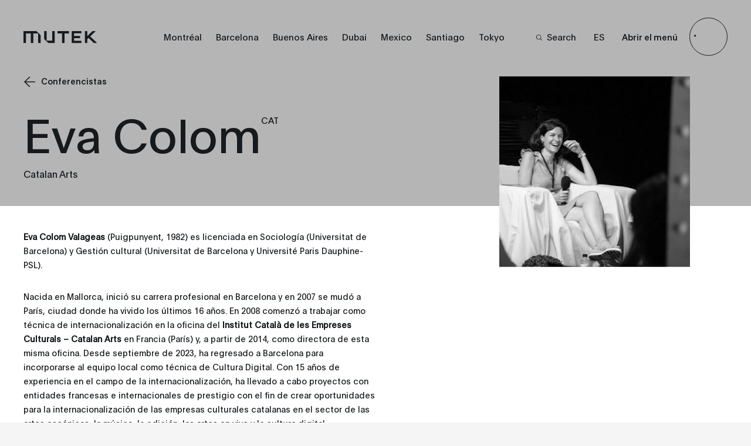

--- FILE ---
content_type: text/html; charset=UTF-8
request_url: https://mutek.org/es/es/conferencistas/eva-colom
body_size: 37143
content:

        

<!DOCTYPE html>
<html class="site-org-html" lang="es">
<head>
    <!-- Google Tag Manager -->
    <script>(function(w,d,s,l,i){w[l]=w[l]||[];w[l].push({'gtm.start':
    new Date().getTime(),event:'gtm.js'});var f=d.getElementsByTagName(s)[0],
    j=d.createElement(s),dl=l!='dataLayer'?'&l='+l:'';j.async=true;j.src=
    'https://www.googletagmanager.com/gtm.js?id='+i+dl;f.parentNode.insertBefore(j,f);
    })(window,document,'script','dataLayer','GTM-MP59R29');</script>
    <!-- End Google Tag Manager -->
    <meta charset="utf-8" />
    <meta http-equiv="X-UA-Compatible" content="IE=edge,chrome=1">
    <meta name="viewport" content="width=device-width, initial-scale=1.0, maximum-scale=5.0, user-scalable=yes">
    <link rel="stylesheet" href="/css/build.min.css?v=1747073327" />
    <link rel="manifest" href="/site.webmanifest">
    <link rel="shortcut icon" href="/favicon.ico" type="image/x-icon" id="faviconTag">
    <link rel="apple-touch-icon" href="/assets/favicons/apple-touch-icon.png">
    <meta name="theme-color" content="#d6f550" />
    <meta name="facebook-domain-verification" content="s64rltokrgjh4qs5ho02e2wc802h7m" />
    <title>Eva Colom | MUTEK</title>
    <meta name="generator" content="SEOmatic"><meta name="description" content="MUTEK es una organización internacional dedicada a la promoción de la música electrónica y las artes digitales."><meta name="referrer" content="no-referrer-when-downgrade"><meta name="robots" content="all"><meta content="46524392855" property="fb:profile_id"><meta content="es" property="og:locale"><meta content="ja" property="og:locale:alternate"><meta content="fr" property="og:locale:alternate"><meta content="en" property="og:locale:alternate"><meta content="MUTEK" property="og:site_name"><meta content="website" property="og:type"><meta content="https://mutek.org/es/es/conferencistas/eva-colom" property="og:url"><meta content="Eva Colom" property="og:title"><meta content="MUTEK es una organización internacional dedicada a la promoción de la música electrónica y las artes digitales." property="og:description"><meta content="https://medias.mutek.org/montreal/_1200x630_crop_center-center_82_none/MUTEK2022_Edition23.png?mtime=1648660295" property="og:image"><meta content="1200" property="og:image:width"><meta content="630" property="og:image:height"><meta content="MUTEK2022 Edition23" property="og:image:alt"><meta content="https://www.tiktok.com/@mutek.festival" property="og:see_also"><meta content="https://open.spotify.com/user/ffglnpda4p27j50alsmmy2e4d" property="og:see_also"><meta content="https://soundcloud.com/mutek_montreal" property="og:see_also"><meta content="https://vimeo.com/mutek" property="og:see_also"><meta content="https://www.instagram.com/mutekmontreal/" property="og:see_also"><meta content="https://www.youtube.com/channel/UCP97NIat3uJtYN_nPXSw56w" property="og:see_also"><meta content="https://www.linkedin.com/company/mutek" property="og:see_also"><meta content="https://en.wikipedia.org/wiki/MUTEK" property="og:see_also"><meta content="https://www.facebook.com/MUTEK" property="og:see_also"><meta content="https://twitter.com/MUTEK_Montreal" property="og:see_also"><meta name="twitter:card" content="summary_large_image"><meta name="twitter:site" content="@MUTEK_Montreal"><meta name="twitter:creator" content="@MUTEK_Montreal"><meta name="twitter:title" content="Eva Colom"><meta name="twitter:description" content="MUTEK es una organización internacional dedicada a la promoción de la música electrónica y las artes digitales."><meta name="twitter:image" content="https://medias.mutek.org/montreal/_800x418_crop_center-center_82_none/MUTEK2022_Edition23.png?mtime=1648660295"><meta name="twitter:image:width" content="800"><meta name="twitter:image:height" content="418"><meta name="twitter:image:alt" content="MUTEK2022 Edition23">
    <link href="https://mutek.org/es/es/conferencistas/eva-colom" rel="canonical"><link href="https://mutek.org/es" rel="home"><link href="https://mutek.org/jp/speakers/eva-colom" rel="alternate" hreflang="ja"><link href="https://mutek.org/es/es/conferencistas/eva-colom" rel="alternate" hreflang="es"><link href="https://mutek.org/fr/intervenant-e-s/eva-colom" rel="alternate" hreflang="fr"><link href="https://mutek.org/en/speakers/eva-colom" rel="alternate" hreflang="en">

    </head>
<body class="site-org" data-siteurl="https://mutek.org/es/" data-siteid="5">
    <!-- Google Tag Manager (noscript) -->
    <noscript><iframe src="https://www.googletagmanager.com/ns.html?id=GTM-MP59R29"
    height="0" width="0" style="display:none;visibility:hidden"></iframe></noscript>
    <!-- End Google Tag Manager (noscript) -->
    <script>
        var root = document.documentElement;
                            
        root.style.setProperty('--primary-color-org', '#b5b5b5');
        root.style.setProperty('--secondary-color', '#b5b5b5');
        root.style.setProperty('--secondary-font-color', '#0011ff');
        root.style.setProperty('--hyperlink-color', '#0011ff');
    </script>
    
            
        <div class="loading">
    <svg height="200" width="200">
        <circle class="circle" cx="100" cy="100" r="98" stroke="#ffffff" stroke-location="inside" stroke-width="1" fill-opacity="0" />
        <circle class="circle-bg" cx="100" cy="100" r="98" stroke="#ffffff" stroke-width="1" stroke-location="inside" fill-opacity="0" />
    </svg>
</div>
        
<header class="new-org-header">
    <div class="new-org-header__wrapper">
        <div class="lang-switch-mobile">
        <span>
                            <a  href="https://mutek.org/es/es/conferencistas/eva-colom"
                    data-lang="es"
                    class="lang-switcher-link links-container__languages-link  active">
                    <span>ES</span>
                </a>
                            <a  href="https://mutek.org/en/speakers/eva-colom"
                    data-lang="en"
                    class="lang-switcher-link links-container__languages-link ">
                    <span>EN</span>
                </a>
                            <a  href="https://mutek.org/fr/intervenant-e-s/eva-colom"
                    data-lang="fr"
                    class="lang-switcher-link links-container__languages-link ">
                    <span>FR</span>
                </a>
                            <a  href="https://mutek.org/jp/speakers/eva-colom"
                    data-lang="jp"
                    class="lang-switcher-link links-container__languages-link ">
                    <span>JP</span>
                </a>
                    </span>
        <span>
                            <a class="search-link" href="https://mutek.org/es/search"><span class="no-hover"><svg width="10" height="10" viewBox="0 0 10 10" fill="none" xmlns="http://www.w3.org/2000/svg">
    <path
        d="M10 9.45018L7.42754 6.84539C7.92772 6.23517 8.24597 5.49336 8.34509 4.70672C8.4442 3.92008 8.32007 3.12112 7.98722 2.40329C7.65437 1.68545 7.12656 1.07842 6.46551 0.653169C5.80446 0.227922 5.0375 0.00204371 4.25433 0.00194982C3.70184 -0.0151425 3.1516 0.080283 2.63622 0.282567C2.12084 0.484851 1.65083 0.789873 1.25406 1.17954C0.857287 1.56922 0.541838 2.0356 0.326419 2.55103C0.111001 3.06647 0 3.62046 0 4.18015C0 4.73984 0.111001 5.29383 0.326419 5.80927C0.541838 6.32471 0.857287 6.79109 1.25406 7.18076C1.65083 7.57043 2.12084 7.87545 2.63622 8.07774C3.1516 8.28002 3.70184 8.37545 4.25433 8.35835C5.21561 8.36028 6.14684 8.01928 6.88455 7.3952L9.45701 10L10 9.45018ZM4.25433 7.57848C3.58984 7.57925 2.94006 7.38038 2.38724 7.00705C1.83442 6.63372 1.40342 6.10271 1.14877 5.48123C0.894134 4.85975 0.827308 4.17575 0.956757 3.5158C1.08621 2.85585 1.40611 2.24962 1.87597 1.77385C2.34584 1.29808 2.94454 0.974153 3.5963 0.843077C4.24806 0.712001 4.92357 0.779667 5.53733 1.03751C6.15109 1.29535 6.67551 1.73178 7.04421 2.29155C7.4129 2.85131 7.6093 3.50926 7.60854 4.1821C7.6065 5.08224 7.25246 5.94493 6.62387 6.58143C5.99527 7.21792 5.1433 7.57642 4.25433 7.57848Z"
        fill="white" />
</svg></span><span>Search</span></a>
                    </span>

        </div>
        <div class="new-org-header__logo">
            <a title="Mutek Logo" href="https://mutek.org/es/">
                <span class="normal-logo">
                                                                <svg xmlns="http://www.w3.org/2000/svg" xmlns:xlink="http://www.w3.org/1999/xlink" version="1.1" id="mzhjosvcfu-Layer_1" x="0px" y="0px" width="325px" height="35px" viewBox="0 0 325 35" xml:space="preserve">
<g>
	<path d="M115.608,2.97v6.118h-11.433v25.538h-6.33V9.088H86.413V2.97H115.608z M122.613,2.97v31.655h24.533V28.76h-18.634V21.9   h15.146v-6.038h-15.146V8.784h18.632V2.97H122.613z M0,2.97v6.331v25.324h6.332V9.301h12.232v25.324h0.108h6.223V9.301h12.232   v25.324h6.33V13.511L32.91,2.97H0z M72.912,2.97v25.326H58.744V2.97h-6.33v21.101l10.555,10.554h16.272V2.97H72.912z    M186.899,34.606l-17.499-17.5l0,0l-0.004-0.003h0.006L183.539,2.97h-8.23L161.97,16.299L161.964,2.97h-6.01v31.636h6.016V24.578   l3.344-3.348l13.376,13.375H186.899z"></path>
	<g>
		<path d="M212.126,3.851h-0.669V2.969h0.669V2.622c0-0.931,0.639-1.58,1.646-1.58c0.154,0,0.231,0,0.379,0.029V2.02    c-0.078-0.009-0.157-0.019-0.225-0.019c-0.377,0-0.617,0.183-0.617,0.571v0.396h0.842v0.882h-0.842v4.203h-1.183V3.851z"></path>
		<path d="M216.078,5.797c0.078,0.833,0.638,1.432,1.463,1.432c0.577,0,0.938-0.241,1.162-0.629h1.19    c-0.312,0.931-1.154,1.608-2.382,1.608c-1.588,0-2.615-1.122-2.615-2.712c0-1.548,1.046-2.702,2.595-2.702    c1.617,0,2.488,1.212,2.488,2.692c0,0.185-0.008,0.292-0.008,0.32L216.078,5.797z M218.799,4.955    c-0.077-0.698-0.553-1.24-1.317-1.24c-0.736,0-1.259,0.426-1.365,1.24H218.799z"></path>
		<path d="M221.978,6.446c0.145,0.503,0.523,0.812,1.104,0.812c0.503,0,0.9-0.241,0.9-0.628c0-0.359-0.385-0.455-0.9-0.601    l-0.561-0.154c-0.825-0.233-1.483-0.562-1.483-1.502c0-0.93,0.823-1.569,1.956-1.569c1.085,0,1.929,0.583,2.006,1.589h-1.046    c-0.145-0.436-0.475-0.648-0.987-0.648c-0.531,0-0.786,0.252-0.786,0.562c0,0.339,0.272,0.435,0.786,0.581l0.56,0.145    c1.049,0.291,1.56,0.63,1.56,1.501c0,1.008-0.842,1.676-2.024,1.676c-1.269,0-2.004-0.59-2.197-1.762H221.978z"></path>
		<path d="M227.827,2.969h0.95v0.882h-0.95V6.63c0,0.475,0.224,0.628,0.612,0.628c0.096,0,0.173-0.009,0.24-0.019v0.872    c-0.105,0.029-0.231,0.039-0.454,0.039c-0.958,0-1.579-0.311-1.579-1.317V3.851h-0.765V2.969h0.765V1.594h1.181V2.969z"></path>
		<path d="M229.979,1.129h1.211v1.104h-1.211V1.129z M231.18,2.969v5.084h-1.182V2.969H231.18z"></path>
		<path d="M234.193,8.053c-0.65-1.655-1.298-3.427-1.946-5.084h1.296l0.659,2.015c0.184,0.59,0.329,0.938,0.562,1.665h0.019    c0.212-0.707,0.339-0.987,0.591-1.782l0.621-1.898h1.259l-1.957,5.084H234.193z"></path>
		<path d="M238.029,4.557c0.047-0.978,0.853-1.753,2.179-1.753c1.239,0,2.101,0.515,2.101,2.248v1.424    c0,0.706,0.038,1.201,0.117,1.578h-1.083c-0.03-0.146-0.062-0.377-0.062-0.678c-0.28,0.417-0.859,0.775-1.685,0.775    c-1.054,0-1.81-0.552-1.81-1.511c0-1.056,1.134-1.462,2.208-1.617c0.437-0.067,0.832-0.106,1.171-0.136    c-0.029-0.853-0.319-1.162-0.988-1.162c-0.667,0-0.957,0.338-1.023,0.833H238.029z M241.186,5.71l-0.262,0.029    c-1.288,0.126-1.877,0.338-1.877,0.871c0,0.465,0.339,0.697,0.881,0.697c0.851,0,1.248-0.523,1.248-1.385    C241.176,5.913,241.176,5.817,241.186,5.71z"></path>
		<path d="M243.93,1.129h1.182v6.924h-1.182V1.129z"></path>
		<path d="M249.45,1.129h1.211v1.104h-1.211V1.129z M250.651,2.969v5.084h-1.182V2.969H250.651z"></path>
		<path d="M253.421,3.28c0,0.106,0,0.212-0.01,0.319c0,0.009,0,0.009,0.01,0.009c0.312-0.464,0.804-0.804,1.589-0.804    c1.172,0,1.838,0.775,1.838,2.093v3.157h-1.18V5.429c0-0.997-0.232-1.637-1.036-1.637s-1.152,0.63-1.152,1.424v2.837h-1.181V3.734    c0-0.262,0-0.513-0.01-0.775h1.132V3.28z"></path>
		<path d="M259.874,2.969h0.948v0.882h-0.948V6.63c0,0.475,0.222,0.628,0.609,0.628c0.096,0,0.174-0.009,0.24-0.019v0.872    c-0.105,0.029-0.23,0.039-0.454,0.039c-0.96,0-1.576-0.311-1.576-1.317V3.851h-0.768V2.969h0.768V1.594h1.181V2.969z"></path>
		<path d="M262.857,5.797c0.076,0.833,0.638,1.432,1.461,1.432c0.58,0,0.94-0.241,1.162-0.629h1.193    c-0.312,0.931-1.154,1.608-2.385,1.608c-1.588,0-2.613-1.122-2.613-2.712c0-1.548,1.046-2.702,2.594-2.702    c1.616,0,2.487,1.212,2.487,2.692c0,0.185-0.01,0.292-0.01,0.32L262.857,5.797z M265.578,4.955    c-0.078-0.698-0.552-1.24-1.318-1.24c-0.736,0-1.257,0.426-1.363,1.24H265.578z"></path>
		<path d="M269.144,2.959v0.35c0,0.114,0,0.231-0.01,0.337c0.185-0.513,0.648-0.804,1.23-0.804c0.125,0,0.214,0.01,0.279,0.019    v1.125c-0.087-0.03-0.223-0.039-0.339-0.039c-0.929,0-1.085,0.659-1.085,1.704v2.402h-1.181V3.88c0-0.321,0-0.61-0.008-0.921    H269.144z"></path>
		<path d="M272.922,3.28c0,0.106,0,0.212-0.012,0.319c0,0.009,0,0.009,0.012,0.009c0.31-0.464,0.804-0.804,1.587-0.804    c1.172,0,1.84,0.775,1.84,2.093v3.157h-1.181V5.429c0-0.997-0.232-1.637-1.036-1.637c-0.802,0-1.152,0.63-1.152,1.424v2.837    h-1.182V3.734c0-0.262,0-0.513-0.01-0.775h1.134V3.28z"></path>
		<path d="M277.824,4.557c0.046-0.978,0.85-1.753,2.179-1.753c1.239,0,2.1,0.515,2.1,2.248v1.424c0,0.706,0.039,1.201,0.117,1.578    h-1.086c-0.029-0.146-0.058-0.377-0.058-0.678c-0.281,0.417-0.86,0.775-1.684,0.775c-1.056,0-1.812-0.552-1.812-1.511    c0-1.056,1.133-1.462,2.209-1.617c0.437-0.067,0.832-0.106,1.171-0.136c-0.029-0.853-0.319-1.162-0.987-1.162    s-0.958,0.338-1.027,0.833H277.824z M280.979,5.71l-0.261,0.029c-1.289,0.126-1.879,0.338-1.879,0.871    c0,0.465,0.34,0.697,0.88,0.697c0.853,0,1.25-0.523,1.25-1.385C280.97,5.913,280.97,5.817,280.979,5.71z"></path>
		<path d="M288.36,6.427c-0.29,1.016-1.085,1.781-2.392,1.781c-1.606,0-2.595-1.142-2.595-2.702c0-1.539,1.035-2.712,2.614-2.712    c1.316,0,2.149,0.785,2.382,1.859h-1.23c-0.202-0.542-0.55-0.871-1.171-0.871c-0.853,0-1.385,0.717-1.385,1.704    c0,1.046,0.532,1.743,1.435,1.743c0.579,0,0.986-0.309,1.181-0.803H288.36z"></path>
		<path d="M289.622,1.129h1.211v1.104h-1.211V1.129z M290.822,2.969v5.084h-1.181V2.969H290.822z"></path>
		<path d="M297.466,5.516c0,1.579-1.036,2.692-2.682,2.692c-1.638,0-2.635-1.142-2.635-2.692c0-1.597,1.054-2.722,2.654-2.722    C296.412,2.794,297.466,3.919,297.466,5.516z M293.36,5.506c0,1.045,0.533,1.713,1.424,1.713c0.899,0,1.435-0.668,1.435-1.713    c0-1.007-0.545-1.724-1.435-1.724C293.894,3.783,293.36,4.5,293.36,5.506z"></path>
		<path d="M299.928,3.28c0,0.106,0,0.212-0.009,0.319c0,0.009,0,0.009,0.009,0.009c0.311-0.464,0.804-0.804,1.589-0.804    c1.173,0,1.84,0.775,1.84,2.093v3.157h-1.181V5.429c0-0.997-0.234-1.637-1.036-1.637c-0.806,0-1.152,0.63-1.152,1.424v2.837    h-1.182V3.734c0-0.262,0-0.513-0.01-0.775h1.132V3.28z"></path>
		<path d="M304.83,4.557c0.048-0.978,0.852-1.753,2.181-1.753c1.237,0,2.1,0.515,2.1,2.248v1.424c0,0.706,0.039,1.201,0.115,1.578    h-1.084c-0.028-0.146-0.058-0.377-0.058-0.678c-0.281,0.417-0.86,0.775-1.685,0.775c-1.057,0-1.811-0.552-1.811-1.511    c0-1.056,1.132-1.462,2.208-1.617c0.437-0.067,0.832-0.106,1.169-0.136c-0.027-0.853-0.317-1.162-0.985-1.162    s-0.958,0.338-1.025,0.833H304.83z M307.987,5.71l-0.263,0.029c-1.287,0.126-1.876,0.338-1.876,0.871    c0,0.465,0.339,0.697,0.879,0.697c0.853,0,1.25-0.523,1.25-1.385C307.978,5.913,307.978,5.817,307.987,5.71z"></path>
		<path d="M310.73,1.129h1.181v6.924h-1.181V1.129z"></path>
		<path d="M215.67,21.342v-0.717c-0.3,0.455-0.871,0.834-1.753,0.834c-1.393,0-2.343-1.084-2.343-2.674    c0-1.539,0.919-2.692,2.372-2.692c0.805,0,1.385,0.398,1.666,0.814c-0.011-0.358-0.011-0.659-0.011-1.007v-1.481h1.182v6.924    H215.67z M212.783,18.805c0,0.969,0.525,1.694,1.404,1.694c0.921,0,1.473-0.735,1.473-1.733c0-0.978-0.611-1.694-1.463-1.694    C213.309,17.072,212.783,17.836,212.783,18.805z"></path>
		<path d="M219.295,19.086c0.075,0.832,0.639,1.432,1.461,1.432c0.58,0,0.939-0.241,1.164-0.629h1.19    c-0.312,0.931-1.153,1.608-2.385,1.608c-1.586,0-2.613-1.123-2.613-2.712c0-1.548,1.047-2.702,2.595-2.702    c1.615,0,2.489,1.211,2.489,2.692c0,0.185-0.009,0.292-0.009,0.32L219.295,19.086z M222.016,18.243    c-0.078-0.697-0.553-1.239-1.318-1.239c-0.737,0-1.258,0.426-1.363,1.239H222.016z"></path>
		<path d="M231.828,19.716c-0.291,1.017-1.083,1.782-2.393,1.782c-1.606,0-2.596-1.143-2.596-2.702c0-1.54,1.038-2.712,2.615-2.712    c1.316,0,2.149,0.785,2.383,1.859h-1.231c-0.203-0.542-0.55-0.871-1.171-0.871c-0.852,0-1.385,0.717-1.385,1.704    c0,1.045,0.533,1.743,1.435,1.743c0.581,0,0.986-0.309,1.181-0.803H231.828z"></path>
		<path d="M234.212,16.248v0.35c0,0.115,0,0.231-0.01,0.338c0.184-0.513,0.65-0.804,1.229-0.804c0.125,0,0.214,0.009,0.282,0.019    v1.125c-0.088-0.029-0.223-0.039-0.34-0.039c-0.929,0-1.084,0.659-1.084,1.704v2.401h-1.182v-4.173c0-0.321,0-0.61-0.01-0.921    H234.212z"></path>
		<path d="M237.642,19.086c0.078,0.832,0.639,1.432,1.461,1.432c0.583,0,0.94-0.241,1.164-0.629h1.191    c-0.312,0.931-1.153,1.608-2.384,1.608c-1.587,0-2.613-1.123-2.613-2.712c0-1.548,1.046-2.702,2.596-2.702    c1.615,0,2.487,1.211,2.487,2.692c0,0.185-0.01,0.292-0.01,0.32L237.642,19.086z M240.362,18.243    c-0.078-0.697-0.552-1.239-1.315-1.239c-0.736,0-1.26,0.426-1.365,1.239H240.362z"></path>
		<path d="M242.697,17.847c0.05-0.979,0.854-1.753,2.181-1.753c1.238,0,2.1,0.514,2.1,2.248v1.423c0,0.706,0.04,1.201,0.116,1.578    h-1.083c-0.029-0.146-0.058-0.377-0.058-0.678c-0.281,0.416-0.863,0.775-1.687,0.775c-1.056,0-1.81-0.552-1.81-1.511    c0-1.056,1.134-1.462,2.207-1.617c0.436-0.068,0.833-0.106,1.172-0.135c-0.029-0.853-0.319-1.162-0.987-1.162    c-0.67,0-0.96,0.338-1.026,0.833H242.697z M245.855,18.999l-0.263,0.029c-1.286,0.125-1.876,0.338-1.876,0.871    c0,0.465,0.338,0.697,0.879,0.697c0.853,0,1.25-0.523,1.25-1.385C245.846,19.202,245.846,19.105,245.855,18.999z"></path>
		<path d="M249.993,16.258h0.948v0.881h-0.948v2.779c0,0.476,0.223,0.63,0.609,0.63c0.098,0,0.174-0.01,0.242-0.019V21.4    c-0.105,0.029-0.232,0.039-0.456,0.039c-0.958,0-1.576-0.311-1.576-1.317v-2.983h-0.768v-0.881h0.768v-1.375h1.181V16.258z"></path>
		<path d="M252.142,14.418h1.211v1.103h-1.211V14.418z M253.345,16.258v5.084h-1.184v-5.084H253.345z"></path>
		<path d="M256.355,21.342c-0.648-1.655-1.297-3.428-1.945-5.084h1.297l0.658,2.014c0.184,0.591,0.332,0.939,0.562,1.665h0.02    c0.213-0.707,0.339-0.987,0.59-1.782l0.621-1.897h1.26l-1.957,5.084H256.355z"></path>
		<path d="M260.453,14.418h1.211v1.103h-1.211V14.418z M261.654,16.258v5.084h-1.181v-5.084H261.654z"></path>
		<path d="M267.089,21.342v-0.717c-0.3,0.455-0.872,0.834-1.753,0.834c-1.395,0-2.343-1.084-2.343-2.674    c0-1.539,0.918-2.692,2.371-2.692c0.804,0,1.385,0.398,1.668,0.814c-0.01-0.358-0.01-0.659-0.01-1.007v-1.481h1.181v6.924H267.089    z M264.203,18.805c0,0.969,0.523,1.694,1.404,1.694c0.919,0,1.473-0.735,1.473-1.733c0-0.978-0.612-1.694-1.462-1.694    C264.727,17.072,264.203,17.836,264.203,18.805z"></path>
		<path d="M269.724,17.847c0.049-0.979,0.854-1.753,2.18-1.753c1.24,0,2.102,0.514,2.102,2.248v1.423    c0,0.706,0.04,1.201,0.117,1.578h-1.084c-0.029-0.146-0.059-0.377-0.059-0.678c-0.28,0.416-0.862,0.775-1.687,0.775    c-1.054,0-1.811-0.552-1.811-1.511c0-1.056,1.132-1.462,2.207-1.617c0.436-0.068,0.835-0.106,1.173-0.135    c-0.028-0.853-0.32-1.162-0.988-1.162c-0.667,0-0.958,0.338-1.024,0.833H269.724z M272.884,18.999l-0.264,0.029    c-1.288,0.125-1.878,0.338-1.878,0.871c0,0.465,0.339,0.697,0.882,0.697c0.852,0,1.25-0.523,1.25-1.385    C272.874,19.202,272.874,19.105,272.884,18.999z"></path>
		<path d="M279.382,21.342v-0.717c-0.3,0.455-0.873,0.834-1.754,0.834c-1.393,0-2.343-1.084-2.343-2.674    c0-1.539,0.92-2.692,2.372-2.692c0.806,0,1.385,0.398,1.665,0.814c-0.01-0.358-0.01-0.659-0.01-1.007v-1.481h1.181v6.924H279.382z     M276.495,18.805c0,0.969,0.523,1.694,1.403,1.694c0.92,0,1.474-0.735,1.474-1.733c0-0.978-0.609-1.694-1.464-1.694    C277.019,17.072,276.495,17.836,276.495,18.805z"></path>
		<path d="M288.614,21.342v-0.717c-0.302,0.455-0.873,0.834-1.756,0.834c-1.393,0-2.344-1.084-2.344-2.674    c0-1.539,0.921-2.692,2.373-2.692c0.806,0,1.385,0.398,1.667,0.814c-0.01-0.358-0.01-0.659-0.01-1.007v-1.481h1.182v6.924H288.614    z M285.727,18.805c0,0.969,0.524,1.694,1.403,1.694c0.919,0,1.472-0.735,1.472-1.733c0-0.978-0.608-1.694-1.462-1.694    C286.251,17.072,285.727,17.836,285.727,18.805z"></path>
		<path d="M291.356,14.418h1.21v1.103h-1.21V14.418z M292.557,16.258v5.084h-1.181v-5.084H292.557z"></path>
		<path d="M299.134,20.499c0,1.667-0.95,2.702-2.635,2.702c-1.288,0-2.151-0.667-2.42-1.674h1.247    c0.204,0.455,0.629,0.697,1.173,0.697c1.123,0,1.539-0.697,1.539-1.937h-0.02c-0.26,0.426-0.843,0.832-1.734,0.832    c-1.473,0-2.38-1.036-2.38-2.489c0-1.509,0.995-2.528,2.351-2.528c0.901,0,1.464,0.408,1.764,0.833    c-0.008-0.116-0.008-0.213-0.008-0.338v-0.339h1.123V20.499z M295.113,18.62c0,0.902,0.522,1.541,1.443,1.541    c0.823,0,1.454-0.552,1.454-1.569c0-0.9-0.563-1.51-1.454-1.51S295.113,17.691,295.113,18.62z"></path>
		<path d="M300.751,14.418h1.211v1.103h-1.211V14.418z M301.951,16.258v5.084h-1.181v-5.084H301.951z"></path>
		<path d="M305.021,16.258h0.95v0.881h-0.95v2.779c0,0.476,0.224,0.63,0.612,0.63c0.097,0,0.173-0.01,0.24-0.019V21.4    c-0.105,0.029-0.231,0.039-0.455,0.039c-0.958,0-1.579-0.311-1.579-1.317v-2.983h-0.764v-0.881h0.764v-1.375h1.182V16.258z"></path>
		<path d="M307.066,17.847c0.05-0.979,0.853-1.753,2.179-1.753c1.24,0,2.103,0.514,2.103,2.248v1.423    c0,0.706,0.038,1.201,0.117,1.578h-1.085c-0.03-0.146-0.06-0.377-0.06-0.678c-0.277,0.416-0.861,0.775-1.685,0.775    c-1.054,0-1.81-0.552-1.81-1.511c0-1.056,1.133-1.462,2.207-1.617c0.436-0.068,0.833-0.106,1.172-0.135    c-0.029-0.853-0.319-1.162-0.989-1.162c-0.666,0-0.956,0.338-1.026,0.833H307.066z M310.225,18.999l-0.26,0.029    c-1.29,0.125-1.881,0.338-1.881,0.871c0,0.465,0.338,0.697,0.881,0.697c0.854,0,1.25-0.523,1.25-1.385    C310.215,19.202,310.215,19.105,310.225,18.999z"></path>
		<path d="M312.967,14.418h1.182v6.924h-1.182V14.418z"></path>
		<path d="M318.779,23.085l0.793-1.878c-0.589-1.539-1.298-3.35-1.917-4.948h1.298c0.571,1.627,0.881,2.634,1.24,3.631    c0.308-0.852,0.821-2.421,1.238-3.631h1.27c-0.891,2.257-1.766,4.493-2.721,6.827H318.779z"></path>
		<path d="M213.006,29.868c0,0.106,0,0.202-0.008,0.318c0.261-0.455,0.765-0.804,1.53-0.804c0.725,0,1.219,0.311,1.521,0.863    c0.31-0.436,0.812-0.863,1.712-0.863c1.171,0,1.831,0.746,1.831,2.092v3.157h-1.182v-2.712c0-1.045-0.28-1.549-0.977-1.549    c-0.736,0-1.107,0.552-1.107,1.317v2.943h-1.179v-2.741c0-1.036-0.283-1.52-0.987-1.52c-0.774,0-1.096,0.61-1.096,1.424v2.837    h-1.181v-4.299c0-0.272,0-0.514-0.01-0.785h1.132V29.868z"></path>
		<path d="M224.562,34.273v-0.369c-0.3,0.533-0.813,0.863-1.579,0.863c-1.152,0-1.838-0.678-1.838-2.219v-3.001h1.181v2.713    c0,0.899,0.232,1.529,1.046,1.529c0.919,0,1.123-0.784,1.123-1.578v-2.664h1.181v4.319c0,0.262,0,0.523,0.01,0.766h-1.123V34.273z     M223.847,28.86h-1.278l1.104-1.152h1.521L223.847,28.86z"></path>
		<path d="M228.041,33.024c0.145,0.503,0.523,0.812,1.104,0.812c0.504,0,0.899-0.242,0.899-0.63c0-0.357-0.386-0.455-0.899-0.6    l-0.562-0.154c-0.823-0.233-1.481-0.562-1.481-1.501c0-0.93,0.823-1.569,1.956-1.569c1.082,0,1.927,0.582,2.004,1.588h-1.047    c-0.146-0.435-0.473-0.648-0.987-0.648c-0.531,0-0.783,0.252-0.783,0.562c0,0.339,0.27,0.436,0.783,0.581l0.562,0.146    c1.046,0.29,1.557,0.63,1.557,1.5c0,1.008-0.841,1.676-2.021,1.676c-1.27,0-2.006-0.59-2.198-1.762H228.041z"></path>
		<path d="M232.449,27.708h1.21v1.103h-1.21V27.708z M233.649,29.547v5.084h-1.182v-5.084H233.649z"></path>
		<path d="M239.965,33.005c-0.289,1.017-1.085,1.782-2.394,1.782c-1.606,0-2.594-1.142-2.594-2.702c0-1.54,1.036-2.712,2.613-2.712    c1.316,0,2.15,0.785,2.384,1.859h-1.229c-0.204-0.542-0.553-0.871-1.174-0.871c-0.852,0-1.384,0.716-1.384,1.704    c0,1.046,0.532,1.743,1.433,1.743c0.582,0,0.989-0.31,1.181-0.803H239.965z"></path>
		<path d="M241.118,31.136c0.048-0.978,0.853-1.753,2.179-1.753c1.24,0,2.103,0.514,2.103,2.248v1.423    c0,0.706,0.038,1.201,0.117,1.578h-1.085c-0.029-0.146-0.06-0.377-0.06-0.678c-0.279,0.416-0.861,0.775-1.685,0.775    c-1.056,0-1.812-0.552-1.812-1.511c0-1.055,1.135-1.462,2.21-1.617c0.433-0.068,0.83-0.107,1.171-0.136    c-0.029-0.853-0.321-1.162-0.989-1.162s-0.959,0.338-1.026,0.833H241.118z M244.276,32.288l-0.262,0.029    c-1.287,0.125-1.879,0.338-1.879,0.871c0,0.465,0.339,0.697,0.881,0.697c0.854,0,1.25-0.523,1.25-1.385    C244.267,32.491,244.267,32.395,244.276,32.288z"></path>
		<path d="M250.533,32.375c0.079,0.832,0.641,1.433,1.464,1.433c0.579,0,0.94-0.241,1.163-0.63h1.189    c-0.31,0.931-1.152,1.608-2.382,1.608c-1.589,0-2.613-1.123-2.613-2.712c0-1.548,1.044-2.702,2.595-2.702    c1.617,0,2.488,1.211,2.488,2.692c0,0.185-0.01,0.291-0.01,0.32L250.533,32.375z M253.257,31.532    c-0.079-0.697-0.553-1.24-1.319-1.24c-0.734,0-1.258,0.427-1.365,1.24H253.257z"></path>
		<path d="M255.749,27.708h1.179v6.924h-1.179V27.708z"></path>
		<path d="M259.467,32.375c0.076,0.832,0.638,1.433,1.461,1.433c0.579,0,0.94-0.241,1.164-0.63h1.188    c-0.31,0.931-1.152,1.608-2.38,1.608c-1.591,0-2.615-1.123-2.615-2.712c0-1.548,1.046-2.702,2.596-2.702    c1.616,0,2.487,1.211,2.487,2.692c0,0.185-0.01,0.291-0.01,0.32L259.467,32.375z M262.188,31.532    c-0.077-0.697-0.553-1.24-1.318-1.24c-0.735,0-1.258,0.427-1.364,1.24H262.188z"></path>
		<path d="M269.316,33.005c-0.29,1.017-1.084,1.782-2.393,1.782c-1.605,0-2.594-1.142-2.594-2.702c0-1.54,1.034-2.712,2.613-2.712    c1.319,0,2.149,0.785,2.383,1.859h-1.229c-0.206-0.542-0.555-0.871-1.174-0.871c-0.852,0-1.385,0.716-1.385,1.704    c0,1.046,0.533,1.743,1.435,1.743c0.579,0,0.987-0.31,1.181-0.803H269.316z"></path>
		<path d="M272.021,29.547h0.948v0.882h-0.948v2.778c0,0.476,0.222,0.63,0.608,0.63c0.097,0,0.175-0.01,0.244-0.02v0.872    c-0.108,0.03-0.234,0.039-0.455,0.039c-0.96,0-1.579-0.311-1.579-1.317v-2.982h-0.766v-0.882h0.766v-1.375h1.182V29.547z"></path>
		<path d="M275.295,29.538v0.349c0,0.115,0,0.231-0.01,0.338c0.184-0.513,0.648-0.804,1.229-0.804c0.126,0,0.214,0.009,0.28,0.02    v1.125c-0.086-0.029-0.221-0.039-0.338-0.039c-0.93,0-1.084,0.658-1.084,1.704v2.401h-1.182v-4.173c0-0.32,0-0.61-0.012-0.92    H275.295z"></path>
		<path d="M282.86,32.094c0,1.579-1.036,2.692-2.685,2.692c-1.635,0-2.635-1.142-2.635-2.692c0-1.598,1.057-2.722,2.654-2.722    C281.805,29.373,282.86,30.497,282.86,32.094z M278.753,32.084c0,1.045,0.534,1.714,1.423,1.714c0.9,0,1.435-0.668,1.435-1.714    c0-1.007-0.542-1.723-1.435-1.723C279.287,30.361,278.753,31.078,278.753,32.084z M280.643,28.86h-1.279l1.104-1.152h1.521    L280.643,28.86z"></path>
		<path d="M285.32,29.857c0,0.106,0,0.212-0.008,0.319c0,0.009,0,0.009,0.008,0.009c0.31-0.463,0.804-0.804,1.589-0.804    c1.171,0,1.84,0.775,1.84,2.092v3.157h-1.181v-2.625c0-0.997-0.234-1.636-1.037-1.636c-0.804,0-1.151,0.629-1.151,1.424v2.837    h-1.183v-4.319c0-0.262,0-0.514-0.01-0.775h1.133V29.857z"></path>
		<path d="M290.33,27.708h1.21v1.103h-1.21V27.708z M291.528,29.547v5.084h-1.179v-5.084H291.528z"></path>
		<path d="M297.846,33.005c-0.291,1.017-1.085,1.782-2.393,1.782c-1.607,0-2.595-1.142-2.595-2.702c0-1.54,1.035-2.712,2.615-2.712    c1.316,0,2.148,0.785,2.38,1.859h-1.228c-0.206-0.542-0.556-0.871-1.173-0.871c-0.854,0-1.387,0.716-1.387,1.704    c0,1.046,0.533,1.743,1.435,1.743c0.58,0,0.987-0.31,1.181-0.803H297.846z"></path>
		<path d="M299,31.136c0.049-0.978,0.852-1.753,2.178-1.753c1.238,0,2.101,0.514,2.101,2.248v1.423c0,0.706,0.039,1.201,0.117,1.578    h-1.085c-0.029-0.146-0.06-0.377-0.06-0.678c-0.277,0.416-0.859,0.775-1.685,0.775c-1.054,0-1.81-0.552-1.81-1.511    c0-1.055,1.133-1.462,2.208-1.617c0.437-0.068,0.832-0.107,1.171-0.136c-0.029-0.853-0.319-1.162-0.986-1.162    c-0.669,0-0.958,0.338-1.027,0.833H299z M302.155,32.288l-0.26,0.029c-1.289,0.125-1.879,0.338-1.879,0.871    c0,0.465,0.339,0.697,0.879,0.697c0.855,0,1.25-0.523,1.25-1.385C302.146,32.491,302.146,32.395,302.155,32.288z"></path>
	</g>
</g>
</svg>

                                    </span>

                <span class="sticky-logo">
                    <svg width="32" height="29" viewBox="0 0 32 29" fill="none" xmlns="http://www.w3.org/2000/svg" xmlns:xlink="http://www.w3.org/1999/xlink">
<rect width="32" height="29" fill="url(#pattern0)"/>
<defs>
<pattern id="pattern0" patternContentUnits="objectBoundingBox" width="1" height="1">
<use xlink:href="#image0_726_4812" transform="translate(-0.09375) scale(0.0015625 0.00172414)"/>
</pattern>
<image id="image0_726_4812" width="2560" height="580" xlink:href="[data-uri]"/>
</defs>
</svg>

                </span>
                <span class="mobile-logo">
                    <svg xmlns="http://www.w3.org/2000/svg" viewBox="0 0 110 19">
  <path fill="#F5F5F5" fill-rule="evenodd" d="M102.734 0l-7.816 7.701L94.915 0h-3.523v18.279h3.526v-5.794l1.96-1.933 7.838 7.727h4.812L99.27 8.168l.001-.001-.002-.001h.003L107.557 0h-4.823zm-30.88 0v18.29h14.377v-3.388h-10.92v-3.964h8.875V7.45h-8.875V3.358h10.92V0H71.854zM50.64 0v3.534h6.699v14.757h3.71V3.534h6.699V0H50.64zm-7.913 0v14.633h-8.302V0h-3.71v12.192L36.9 18.29h9.536V0h-3.71zM0 0v18.291h3.71V3.658h7.168v14.633h3.711V3.658h7.169v14.633h3.709V6.09L19.285 0H0z"></path>
</svg>
                </span>
            </a>
        </div>
        <div  class="new-org-header__top-nav">
            <div class="new-org-header__top-nav-links">
                                                            <a rel="noopener"  href="https://montreal.mutek.org" target="_blank">
                            <span >Montréal</span>
                        </a>
                                            <a rel="noopener"  href="https://barcelona.mutek.org/en?utm_campaign=WebMutek_&amp;utm_content=WebMutek___" target="_blank">
                            <span >Barcelona</span>
                        </a>
                                            <a rel="noopener"  href="https://buenos-aires.mutek.org" target="_blank">
                            <span >Buenos Aires</span>
                        </a>
                                            <a rel="noopener"  href="https://dubai.mutek.org/" target="_blank">
                            <span >Dubai</span>
                        </a>
                                            <a rel="noopener"  href="https://mexico.mutek.org" target="_blank">
                            <span >Mexico</span>
                        </a>
                                            <a rel="noopener"  href="https://www.mutek.cl" target="_blank">
                            <span >Santiago</span>
                        </a>
                                            <a rel="noopener"  href="https://tokyo.mutek.org" target="_blank">
                            <span >Tokyo</span>
                        </a>
                                                                         <a class="search-link" href="https://mutek.org/es/search"><span class="no-hover"><svg width="10" height="10" viewBox="0 0 10 10" fill="none" xmlns="http://www.w3.org/2000/svg">
    <path
        d="M10 9.45018L7.42754 6.84539C7.92772 6.23517 8.24597 5.49336 8.34509 4.70672C8.4442 3.92008 8.32007 3.12112 7.98722 2.40329C7.65437 1.68545 7.12656 1.07842 6.46551 0.653169C5.80446 0.227922 5.0375 0.00204371 4.25433 0.00194982C3.70184 -0.0151425 3.1516 0.080283 2.63622 0.282567C2.12084 0.484851 1.65083 0.789873 1.25406 1.17954C0.857287 1.56922 0.541838 2.0356 0.326419 2.55103C0.111001 3.06647 0 3.62046 0 4.18015C0 4.73984 0.111001 5.29383 0.326419 5.80927C0.541838 6.32471 0.857287 6.79109 1.25406 7.18076C1.65083 7.57043 2.12084 7.87545 2.63622 8.07774C3.1516 8.28002 3.70184 8.37545 4.25433 8.35835C5.21561 8.36028 6.14684 8.01928 6.88455 7.3952L9.45701 10L10 9.45018ZM4.25433 7.57848C3.58984 7.57925 2.94006 7.38038 2.38724 7.00705C1.83442 6.63372 1.40342 6.10271 1.14877 5.48123C0.894134 4.85975 0.827308 4.17575 0.956757 3.5158C1.08621 2.85585 1.40611 2.24962 1.87597 1.77385C2.34584 1.29808 2.94454 0.974153 3.5963 0.843077C4.24806 0.712001 4.92357 0.779667 5.53733 1.03751C6.15109 1.29535 6.67551 1.73178 7.04421 2.29155C7.4129 2.85131 7.6093 3.50926 7.60854 4.1821C7.6065 5.08224 7.25246 5.94493 6.62387 6.58143C5.99527 7.21792 5.1433 7.57642 4.25433 7.57848Z"
        fill="white" />
</svg></span><span>Search</span></a>
                            </div>

                            <div class="new-org-header__top-nav-lang">
                    <div class="links-container__languages">
                                                                                    <a href="https://mutek.org/es/es/conferencistas/eva-colom" data-lang="es" class="lang-switcher-link links-container__languages-link"><span>ES</span></a>
                                <span class="links-container__languages-others">
                                                                                                                <a href="https://mutek.org/en/speakers/eva-colom" data-lang="en" class="lang-switcher-link links-container__languages-link no-router"><span>EN</span></a>
                                                                                                                <a href="https://mutek.org/fr/intervenant-e-s/eva-colom" data-lang="fr" class="lang-switcher-link links-container__languages-link no-router"><span>FR</span></a>
                                                                                                                <a href="https://mutek.org/jp/speakers/eva-colom" data-lang="jp" class="lang-switcher-link links-container__languages-link no-router"><span>JP</span></a>
                                                                            </span>
                    </div>
                </div>
                        <a href="#" class="header-sticky__menu-toggle no-router new-org-header__top-nav-menu-toggle">
                <span class="header-sticky__label header-sticky__label-open">Abrir el menú</span>
                <span class="header-sticky__label header-sticky__label-close">Cerrar el menú</span>
                <div class="header-sticky__menu-circle">
                    <div class="menu-btn-container">
    <div class="bg-button-circle" ></div>
    <div class="bg-button-open">
        <div class="corner corner-left-top">
            <div class="border border-before">
                <span class="border-inner"></span>
            </div>
            <div class="border border-after">
                <span class="border-inner"></span>
            </div>
        </div>
        <div class="corner corner-right-top">
            <div class="border border-before">
                <span class="border-inner"></span>
            </div>
            <div class="border border-after">
                <span class="border-inner"></span>
            </div>
        </div>
        <div class="corner corner-right-bottom">
            <div class="border border-before">
                <span class="border-inner"></span>
            </div>
            <div class="border border-after">
                <span class="border-inner"></span>
            </div>
        </div>
        <div class="corner corner-left-bottom">
            <div class="border border-before">
                <span class="border-inner"></span>
            </div>
            <div class="border border-after">
                <span class="border-inner"></span>
            </div>
        </div>
    </div>
    <div class="menu-btns-containers">
        <div class="menu-btns">
            <div class="dot"></div>
            <div class="cross-wrapper">
                <div class="cross">
                    <div class="cross-line cross-line-1">
                        <div class="half-cross-line half-cross-line-1"></div>
                        <div class="half-cross-line half-cross-line-2"></div>
                    </div>
                    <div class="cross-line cross-line-2">
                        <div class="half-cross-line half-cross-line-1"></div>
                        <div class="half-cross-line half-cross-line-2"></div>
                    </div>
                </div>
            </div>
        </div>
    </div>
</div>                </div>
            </a>
            <div class="new-org-header__main-nav">
                <div class="new-org-header__main-nav-links">
                                                                        <a class="main-nav__link" href="https://mutek.org/es/sobre-mutek"  ><span>Sobre nosotros</span></a>
                                                                                <a class="main-nav__link" href="https://mutek.org/es/"  ><span>Noticias</span></a>
                                                                                <a class="main-nav__link" href="https://virtual.mutek.org/es/mutek" target="_blank" ><span>Virtual MUTEK</span></a>
                                                                                        </div>
                <div class="new-org-header__main-nav-bottom">
                    <div class="new-org-header__main-nav-bottom--city-links">
                                                                                    <a rel="noopener"  href="https://montreal.mutek.org" target="_blank">
                                    <span >Montréal</span>
                                </a>
                                                            <a rel="noopener"  href="https://barcelona.mutek.org/en?utm_campaign=WebMutek_&amp;utm_content=WebMutek___" target="_blank">
                                    <span >Barcelona</span>
                                </a>
                                                            <a rel="noopener"  href="https://buenos-aires.mutek.org" target="_blank">
                                    <span >Buenos Aires</span>
                                </a>
                                                            <a rel="noopener"  href="https://dubai.mutek.org/" target="_blank">
                                    <span >Dubai</span>
                                </a>
                                                            <a rel="noopener"  href="https://mexico.mutek.org" target="_blank">
                                    <span >Mexico</span>
                                </a>
                                                            <a rel="noopener"  href="https://www.mutek.cl" target="_blank">
                                    <span >Santiago</span>
                                </a>
                                                            <a rel="noopener"  href="https://tokyo.mutek.org" target="_blank">
                                    <span >Tokyo</span>
                                </a>
                                                                        </div>
                    <div class="new-org-header__main-nav-bottom--links-container">
                                                                            <a href="https://mutek.us10.list-manage.com/subscribe/post?u=25e72e1e0cbf1b36157d20d4a&amp;id=812562c5d8">Subscríbete a nuestro newsletter</a>
                        
                    </div>
                    <div class="new-org-header__main-nav-bottom--socials">
                                                    <a href="https://www.facebook.com/MUTEK" class="facebook" rel="noopener" title="Mutek facebook" target="_blank"><svg xmlns="http://www.w3.org/2000/svg" xmlns:xlink="http://www.w3.org/1999/xlink" viewBox="0 0 13 20"><path transform="translate(-6 -2)"  id="a" d="M9.93 22l-.03-8.75H6V9.5h3.9V7c0-3.374 2.173-5 5.303-5 1.5 0 2.788.107 3.164.155v3.526l-2.171.001c-1.703 0-2.032.778-2.032 1.92V9.5H19l-1.3 3.75h-3.536V22H9.93z"/></svg></a>
                                                                            <a href="https://www.instagram.com/mutekmontreal/" target="_blank" rel="noopener" title="Mutek instagram"><svg xmlns="http://www.w3.org/2000/svg" xmlns:xlink="http://www.w3.org/1999/xlink" viewBox="0 0 22 22"><path id="insta" d="M11.0022 5.8295C8.141 5.8295 5.833 8.138 5.833 11c0 2.862 2.308 5.1705 5.1693 5.1705 2.8614 0 5.1694-2.3085 5.1694-5.1705 0-2.862-2.308-5.1705-5.1694-5.1705zm0 8.532c-1.849 0-3.3607-1.5075-3.3607-3.3615 0-1.854 1.5072-3.3615 3.3607-3.3615 1.8536 0 3.3608 1.5075 3.3608 3.3615 0 1.854-1.5117 3.3615-3.3608 3.3615zm6.5866-8.7435a1.203 1.203 0 01-1.2058 1.206 1.203 1.203 0 01-1.2057-1.206c0-.666.5399-1.206 1.2057-1.206.6659 0 1.2058.54 1.2058 1.206zm3.4237 1.224c-.0765-1.6155-.4454-3.0465-1.6287-4.2255-1.1787-1.179-2.6094-1.548-4.2245-1.629-1.6646-.0945-6.654-.0945-8.3186 0-1.6106.0765-3.0413.4455-4.2245 1.6245C1.4329 3.791 1.0685 5.222.9875 6.8375c-.0945 1.665-.0945 6.6555 0 8.3205.0765 1.6155.4454 3.0465 1.6287 4.2255 1.1832 1.179 2.6094 1.548 4.2245 1.629 1.6646.0945 6.654.0945 8.3186 0 1.6151-.0765 3.0458-.4455 4.2245-1.629 1.1788-1.179 1.5477-2.61 1.6287-4.2255.0945-1.665.0945-6.651 0-8.316zM18.862 16.9445c-.351.882-1.0303 1.5615-1.9166 1.917-1.3272.5265-4.4765.405-5.9432.405-1.4666 0-4.6204.117-5.9431-.405-.8818-.351-1.5611-1.0305-1.9166-1.917C2.6162 15.617 2.7376 12.467 2.7376 11c0-1.467-.117-4.6215.405-5.9445.3509-.882 1.0302-1.5615 1.9165-1.917 1.3272-.5265 4.4765-.405 5.9431-.405 1.4667 0 4.6205-.117 5.9432.405.8818.351 1.5611 1.0305 1.9166 1.917.5263 1.3275.4049 4.4775.4049 5.9445 0 1.467.1214 4.6215-.405 5.9445z"/></svg></a>
                                                                            <a href="https://twitter.com/MUTEK_Montreal" target="_blank" rel="noopener" title="Mutek twitter"><svg xmlns="http://www.w3.org/2000/svg" viewBox="0 0 24 24"><path d="M22.23 5.924a8.212 8.212 0 01-2.357.646 4.115 4.115 0 001.804-2.27 8.221 8.221 0 01-2.606.996 4.103 4.103 0 00-6.991 3.742 11.647 11.647 0 01-8.457-4.287 4.087 4.087 0 00-.556 2.063 4.1 4.1 0 001.825 3.415 4.09 4.09 0 01-1.859-.513v.052a4.104 4.104 0 003.292 4.023 4.099 4.099 0 01-1.853.07 4.11 4.11 0 003.833 2.85 8.236 8.236 0 01-5.096 1.756 8.33 8.33 0 01-.979-.057 11.617 11.617 0 006.29 1.843c7.547 0 11.675-6.252 11.675-11.675 0-.178-.004-.355-.012-.531a8.298 8.298 0 002.047-2.123z"/></svg></a>
                                                                            <a href="https://soundcloud.com/mutek_montreal" target="_blank" rel="noopener" title="Mutek soundcloud"><svg xmlns="http://www.w3.org/2000/svg" viewBox="0 0 22 11"><defs/><path fill="#F5F5F5" fill-rule="evenodd" d="M13.4924.5c2.4947 0 4.5398 2.019 4.7551 4.5928l.197-.0778c.2674-.0932.5531-.1439.8497-.1439l.1649.0052C20.8767 4.9663 22 6.2085 22 7.7273l-.005.174c-.0851 1.4963-1.262 2.682-2.701 2.682l-.6254-.0003c-1.5827-.0008-5.689-.0031-6.665-.0041l-.2104-.0003-.067-.015c-.1287-.0444-.2234-.1728-.2252-.3226V1.1772l.0043-.0667c.0162-.1244.0812-.1977.2562-.2692l.2293-.0864C12.4573.5932 12.9692.5 13.4924.5zM10.024 1.7235l.063.0078c.1217.0305.214.1471.2162.2856l.1179 5.8987-.1179 2.3676-.0084.0672c-.0307.1295-.141.2262-.2708.2262l-.063-.0077c-.1217-.0305-.2141-.1468-.2162-.2842l-.0008-.019c-.01-.2236-.1045-2.3485-.1045-2.352l.1053-5.8966c.0024-.162.1275-.2936.2792-.2936zm-.928.961l.0593.0072c.114.0279.1982.1349.201.2663l.1306 4.9574-.1306 2.385-.008.0616c-.0284.122-.1297.2101-.2522.2101l-.0594-.007c-.1144-.028-.1989-.1348-.2013-.265l-.1164-2.385.1164-4.9566c.0028-.1538.1176-.274.2607-.274zm-3.6412.3216l.0568.0097c.0716.0253.1245.097.1285.1841l.1817 4.7137-.1817 2.4627-.0116.0619c-.0265.0774-.0945.132-.1737.132l-.0572-.0098c-.072-.0252-.1248-.097-.128-.183l-.1611-2.4638.1609-4.7137c.0042-.1086.0856-.1938.1854-.1938zm1.8064-.6052l.0583.0082c.0927.0269.1612.1165.1644.2258L7.64 7.9144l-.1562 2.422v.001l-.0096.0624c-.0279.099-.1123.17-.213.17l-.0584-.0082c-.093-.0267-.1615-.116-.1643-.2242l-.1388-2.4233.1386-5.2792c.0033-.1314.1012-.234.2228-.234zm.9138.1156l.0634.009c.101.029.1752.1261.1782.2447L8.56 7.9146 8.416 10.314l.0007.0012-.01.0665c-.0297.1082-.1217.1857-.2316.1857l-.0638-.009c-.1014-.029-.1756-.1261-.178-.2435l-.1277-2.4.1275-5.1447c.0028-.1423.109-.2537.2418-.2537zm-1.8204.0767l.053.0074c.0845.0245.1472.1062.151.206l.1687 5.1075-.169 2.4375-.009.0574c-.0258.091-.1032.1561-.1949.1561l-.0533-.0075c-.085-.0245-.1477-.1062-.1507-.2052l-.1497-2.4385.1497-5.107c.0036-.1199.0933-.2137.2042-.2137zM4.5618 3.9026l.0507.0087c.0641.0228.1117.0874.1159.1653l.1947 3.8363-.1947 2.4794-.0108.0546c-.0242.0694-.0852.1185-.1558.1185l-.0509-.0088c-.0643-.0226-.1118-.087-.1154-.1645l-.1722-2.4792.1722-3.8363c.0043-.0974.0776-.174.1663-.174zm6.386-2.7334l.0674.0083c.1301.0326.2285.1572.2305.305l.1327 6.4339-.1327 2.3351-.0088.0691c-.0323.1385-.1502.2418-.289.2418l-.0677-.0083c-.1304-.0325-.2287-.1567-.2305-.3029l-.1223-2.3348.122-6.4334c.0024-.173.1359-.3138.2984-.3138zm-7.2713 4.231l.045.0075c.0566.0197.0981.0756.1026.1453L4.032 7.912l-.2078 2.4797-.01.0494c-.0218.0615-.075.1039-.1376.1039l-.0454-.0076c-.057-.0197-.0983-.076-.1025-.146L3.3457 7.912l.183-2.3578c.0049-.0877.0683-.1539.1478-.1539zM2.798 5.236l.0387.0066c.049.0172.0855.066.0903.127l.2205 2.5424-.2205 2.4592-.0093.0431c-.0194.0537-.0658.0905-.1197.0905l-.0391-.0066c-.0494-.0172-.086-.066-.0901-.127l-.194-2.4592.194-2.5419c.0055-.0766.061-.134.1292-.134zm-.8714.0876l.0405.0085c.0375.0166.0648.0558.07.1054l.233 2.474-.2332 2.384-.012.0456c-.0185.0412-.0553.068-.0983.068l-.041-.0085c-.0378-.0165-.065-.056-.0693-.1055L1.611 7.9114l.2053-2.474c.006-.0659.0523-.1139.1103-.1139zm-.8643.4088l.0328.0069c.0305.0133.0531.0452.0588.0868l.2458 2.0851-.246 2.0396-.011.0379c-.016.034-.0458.0557-.0804.0557l-.0332-.007C.9982 10.0236.9754 9.991.9708 9.95l-.2163-2.039.0022-.0208.214-2.0643c.0064-.0542.045-.0937.0916-.0937zm-.8132.7983l.0315.0067c.0293.013.0512.044.0563.084L.5276 7.911l-.1907 1.268-.0104.0365c-.0153.0328-.044.0536-.0774.0536l-.0323-.0066c-.0299-.013-.0515-.044-.056-.084L0 7.911l.1609-1.2896c.006-.0534.0423-.091.0882-.091z"/></svg></a>
                                                                            <a href="https://open.spotify.com/user/ffglnpda4p27j50alsmmy2e4d" target="_blank" rel="noopener" title="Mutek spotify"><svg xmlns="http://www.w3.org/2000/svg" viewBox="0 0 18 18"><defs/><path fill="#F5F5F5" fill-rule="evenodd" d="M14.2596 8.175a.784.784 0 01-.3659-.0906C9.189 5.6134 4.3571 7.0929 4.309 7.108a.788.788 0 01-.989-.5144.7882.7882 0 01.5143-.9889c.2227-.0702 5.5127-1.6892 10.7926 1.084a.7882.7882 0 01.3312 1.0642.788.788 0 01-.6984.422m-.458 2.2034a.6402.6402 0 01-.8744.236c-4.0812-2.347-8.1927-.9807-8.2338-.9667a.6405.6405 0 11-.4154-1.2116c.19-.0651 4.708-1.5657 9.2877 1.0679a.6404.6404 0 01.2359.8744m-1.0245 2.2836a.5416.5416 0 01-.7437.185c-3.2489-1.9542-7.1-.8238-7.1385-.8122a.5424.5424 0 01-.6757-.3611.5415.5415 0 01.36-.6757c.1756-.0536 4.3422-1.2877 8.0129.9203a.5419.5419 0 01.185.7437M9 .75C4.4436.75.75 4.4436.75 9.0001.75 13.5564 4.4436 17.25 9 17.25s8.25-3.6936 8.25-8.2499C17.25 4.4436 13.5564.75 9 .75"/></svg></a>
                                                                            <a href="https://www.youtube.com/channel/UCP97NIat3uJtYN_nPXSw56w" target="_blank" rel="noopener" title="Mutek youtube"><svg xmlns="http://www.w3.org/2000/svg" viewBox="0 0 24 24">
  <defs/>
  <path fill="#161A1D" fill-rule="evenodd" d="M17.8464 4.2947l.2988.0013c5.7828.0517 6.0134 1.6421 6.0134 6.2195v4.322l-.0014.2713c-.0513 4.8141-1.506 5.9496-6.3108 5.9496H6.3122l-.2964-.002C.8612 20.983 0 18.9655 0 14.8375l.0008-4.9659c.015-3.9539.3148-5.577 6.3114-5.577h11.5342zM9.6112 9.177v6.7846l6.5113-3.4033L9.6112 9.177z"/>
</svg></a>
                                                                                                    <a href="https://www.linkedin.com/company/mutek/" target="_blank" rel="noopener" title="Mutek linkedin"><svg xmlns="http://www.w3.org/2000/svg" xmlns:xlink="http://www.w3.org/1999/xlink" viewbox="0 0 20 20"><path id="linked" d="M19.2557 1.8333H2.6304c-.4555 0-.797.3438-.797.8021v16.8438c0 .3437.3415.6875.797.6875h16.7392c.4555 0 .797-.3438.797-.8021V2.6354c-.1138-.4583-.4554-.802-.911-.802zM7.1853 17.4167h-2.619V8.7083h2.7329v8.7084h-.1139zM5.9327 7.5625c-.911 0-1.5942-.802-1.5942-1.6042 0-.9166.6832-1.6041 1.5942-1.6041s1.5942.6875 1.5942 1.6041c-.1139.8021-.797 1.6042-1.5942 1.6042zM17.32 17.4167h-2.733V13.177c0-1.0313 0-2.2917-1.3664-2.2917-1.3665 0-1.5942 1.1458-1.5942 2.2917v4.3542h-2.733v-8.823h2.6191v1.1459c.3416-.6875 1.2526-1.375 2.5052-1.375 2.733 0 3.1884 1.8333 3.1884 4.125v4.8125h.1139z"/></svg>
</a>
                                                                                                                                    <a rel="noopener"  href="https://www.tiktok.com/@mutek.festival" target="_blank">
                                    <img src="https://medias.mutek.org/montreal/tiktok-logo.png" alt="Tiktok logo">
                                </a>
                                                                        </div>
                </div>
                <div class="nav-main__bg">
                                            <span class="line line-black line-1"></span>
                                            <span class="line line-black line-2"></span>
                                            <span class="line line-black line-3"></span>
                                            <span class="line line-black line-4"></span>
                                            <span class="line line-black line-5"></span>
                                            <span class="line line-black line-6"></span>
                                            <span class="line line-black line-7"></span>
                                            <span class="line line-black line-8"></span>
                                            <span class="line line-black line-9"></span>
                                            <span class="line line-black line-10"></span>
                                            <span class="line line-black line-11"></span>
                                            <span class="line line-black line-12"></span>
                                            <span class="line line-black line-13"></span>
                                            <span class="line line-black line-14"></span>
                                            <span class="line line-black line-15"></span>
                                            <span class="line line-black line-16"></span>
                                            <span class="line line-black line-17"></span>
                                            <span class="line line-black line-18"></span>
                                            <span class="line line-black line-19"></span>
                                            <span class="line line-black line-20"></span>
                                    </div>
            </div>
        </div>
    </div>
                    </header>

<div class="slider-cursor">
    <div class="slider-cursor__container">
        <span class="slider-cursor__left"><svg xmlns="http://www.w3.org/2000/svg" viewBox="0 0 100.66 100.71"><defs><style>.cls-1-arrow-big{fill:none;stroke:#161a1d;stroke-miterlimit:10}</style></defs><g id="Calque_2" data-name="Calque 2"><g id="Calque_1-2" data-name="Calque 1"><path class="cls-1-arrow-big" d="M100 50.35H0m50-50l49.91 50-50 50M99.94 50.35H0"/><path class="cls-1-arrow-big" d="M49.97.35l49.97 50-49.97 50"/></g></g></svg></span>
        <span class="slider-cursor__right"><svg xmlns="http://www.w3.org/2000/svg" viewBox="0 0 100.66 100.71"><defs><style>.cls-1-arrow-big{fill:none;stroke:#161a1d;stroke-miterlimit:10}</style></defs><g id="Calque_2" data-name="Calque 2"><g id="Calque_1-2" data-name="Calque 1"><path class="cls-1-arrow-big" d="M100 50.35H0m50-50l49.91 50-50 50M99.94 50.35H0"/><path class="cls-1-arrow-big" d="M49.97.35l49.97 50-49.97 50"/></g></g></svg></span>
    </div>
</div>

        <div class="loader-org" >
    <div class="loader-org__container"
        data-show-intro="false"
        style="opacity:0"
    >
        <div class="loader-org__outline">
            <svg xmlns="http://www.w3.org/2000/svg" viewBox="0 0 876.45 643"><defs><style>.cls-1{fill:none;stroke:#000;stroke-miterlimit:10;}</style></defs><g id="Calque_2" data-name="Calque 2"><g id="Calque_1-2" data-name="Calque 1"><polygon class="cls-1" points="0.5 0.5 0.5 642.5 128.03 642.5 128.03 128.92 374.5 128.92 374.5 642.5 501.98 642.5 501.98 128.92 748.42 128.92 748.42 642.5 875.96 642.5 875.96 214.29 662.8 1.13 0.5 0.5"/></g></g></svg>        </div>
        <div class="loader-org-bg-wrapper">
            <span class="loader-org__svg"><svg xmlns="http://www.w3.org/2000/svg" viewBox="0 0 110 19">
    <path fill="#F5F5F5" fill-rule="evenodd" d="M102.734 0l-7.816 7.701L94.915 0h-3.523v18.279h3.526v-5.794l1.96-1.933 7.838 7.727h4.812L99.27 8.168l.001-.001-.002-.001h.003L107.557 0h-4.823zm-30.88 0v18.29h14.377v-3.388h-10.92v-3.964h8.875V7.45h-8.875V3.358h10.92V0H71.854zM50.64 0v3.534h6.699v14.757h3.71V3.534h6.699V0H50.64zm-7.913 0v14.633h-8.302V0h-3.71v12.192L36.9 18.29h9.536V0h-3.71zM0 0v18.291h3.71V3.658h7.168v14.633h3.711V3.658h7.169v14.633h3.709V6.09L19.285 0H0z"/>
</svg>
</span>
            <span class="loader-org__text"> Noticias, videos archivos de audio...</span>
        </div>
    </div>

</div>
        <div class="bg-mobile">
            <svg xmlns:xlink="http://www.w3.org/1999/xlink" xmlns="http://www.w3.org/2000/svg" viewBox="0 0 250 192"><defs><path d="M151.167 29.963h.036c.058 0 .118-.01.174-.03l49.054-18.2a.497.497 0 00.32-.54.496.496 0 00-.458-.426L49.59.329a.497.497 0 00-.208.03L.326 18.557a.5.5 0 00-.32.54.499.499 0 00.46.428l150.701 10.438zm-.036-1.006L2.85 18.687 49.628 1.333l148.28 10.27-46.777 17.354z" fill="#B7B7B7" fill-rule="evenodd" id="E"/><path d="M30.174 21.998a.216.216 0 00.034.002c.06 0 .12-.012.174-.032L79.436 3.77a.5.5 0 00.32-.54.5.5 0 00-.46-.428L50.32.796a.44.44 0 00-.208.03L1.056 19.024a.5.5 0 00-.32.54.499.499 0 00.46.428l28.978 2.006zm-.038-1.004L3.58 19.154 50.358 1.8l26.554 1.84-46.776 17.354z" fill="#B7B7B7" fill-rule="evenodd" id="s"/></defs><defs><clipPath id="p"><use xlink:href="#a"/></clipPath><clipPath id="q"><use xlink:href="#b"/></clipPath><clipPath id="r"><use xlink:href="#c"/></clipPath><clipPath id="t"><use xlink:href="#d"/></clipPath><clipPath id="u"><use xlink:href="#e"/></clipPath><clipPath id="v"><use xlink:href="#f"/></clipPath><clipPath id="w"><use xlink:href="#g"/></clipPath><clipPath id="x"><use xlink:href="#h"/></clipPath><clipPath id="y"><use xlink:href="#i"/></clipPath><clipPath id="z"><use xlink:href="#j"/></clipPath><clipPath id="A"><use xlink:href="#k"/></clipPath><clipPath id="B"><use xlink:href="#l"/></clipPath><clipPath id="C"><use xlink:href="#m"/></clipPath><clipPath id="D"><use xlink:href="#n"/></clipPath><clipPath id="F"><use xlink:href="#o"/></clipPath><path d="M.324 18.23L49.38.032A.45.45 0 0149.55 0c.14 0 .282.062.382.172L98.474 55.7c.108.124.148.294.108.454a.51.51 0 01-.312.346L49.216 74.698a.507.507 0 01-.55-.142L.122 19.028c-.106-.124-.148-.292-.106-.452a.496.496 0 01.308-.346zm49.08-17.14L1.352 18.916l47.842 54.722 48.048-17.824L49.404 1.09z" transform="translate(.704 .764)" id="a"/><path d="M.326 18.23L49.38.032A.497.497 0 0149.556 0a.502.502 0 01.498.498l.462 104.508c0 .21-.13.398-.328.472l-49.05 18.198a.51.51 0 01-.46-.058.507.507 0 01-.216-.41L0 18.7c0-.21.13-.396.326-.47zM49.058 1.218L1.002 19.044l.458 103.444 48.054-17.828-.456-103.442z" transform="translate(.246 .294)" id="b"/><path d="M0 0h79.03v21.206H0V0z" transform="translate(.73 .794)" id="c"/><path d="M.324 18.23L49.38.032a.484.484 0 01.208-.03L78.564 2.01a.5.5 0 01.138.968l-49.05 18.198a.525.525 0 01-.176.03c-.01 0-.022 0-.034-.002L.464 19.2a.498.498 0 01-.458-.43.495.495 0 01.318-.54zM49.626 1.006L2.848 18.36l26.556 1.84L76.18 2.846l-26.554-1.84z" transform="translate(.732 .794)" id="d"/><path d="M.326 18.226L49.38.028A.548.548 0 0149.556 0c.1 0 .198.028.284.086a.503.503 0 01.214.41l.554 125.352a.5.5 0 01-.326.472L1.228 144.518a.515.515 0 01-.174.032.508.508 0 01-.284-.09.5.5 0 01-.216-.41L0 18.698c0-.21.13-.398.326-.472zm48.732-17.01L1.002 19.044l.55 124.288 48.056-17.828-.55-124.288z" transform="translate(.176 .444)" id="e"/><path d="M.328 18.23L49.378.032a.502.502 0 01.21-.03l56.034 3.882a.496.496 0 01.458.426.493.493 0 01-.32.54L56.704 23.048a.513.513 0 01-.172.032h-.036L.466 19.198a.502.502 0 01-.46-.428.496.496 0 01.322-.54zM49.626 1.006L2.85 18.36l53.61 3.712 46.776-17.35-53.61-3.716z" transform="translate(.144 .56)" id="f"/><path d="M.326 18.228L49.376.03a.545.545 0 01.178-.03.503.503 0 01.498.496l.554 125.354c0 .21-.13.398-.326.472L1.226 144.52a.502.502 0 01-.458-.058.5.5 0 01-.214-.41L0 18.7a.5.5 0 01.326-.472zM49.054 1.216L1 19.046l.55 124.288 48.054-17.83-.55-124.288z" transform="translate(.146 .562)" id="g"/><path d="M.326 18.23L49.378.032A.527.527 0 0149.554 0h.032L78.09 1.976a.5.5 0 01.138.968L29.174 21.142a.502.502 0 01-.172.03h-.036L.464 19.198a.498.498 0 01-.458-.428.493.493 0 01.32-.54zM49.624 1.006L2.848 18.358l26.08 1.808L75.704 2.812l-26.08-1.806z" transform="translate(.198 .94)" id="h"/><path d="M.324 18.228L49.378.03a.543.543 0 01.176-.03c.1 0 .198.028.282.086a.506.506 0 01.218.41L51.1 125.884a.496.496 0 01-.326.47L1.722 144.552a.536.536 0 01-.176.032.516.516 0 01-.282-.088.506.506 0 01-.218-.41L0 18.7a.499.499 0 01.324-.472zM49.06 1.216L1 19.044l1.042 124.322 48.056-17.826L49.06 1.216z" transform="translate(.15 .554)" id="i"/><path d="M.325 18.228L49.381.03a.556.556 0 01.19-.03h.018l56.018 3.88a.5.5 0 01.138.966L56.689 23.044a.466.466 0 01-.174.034c-.012 0-.024 0-.034-.002L.465 19.196a.5.5 0 01-.46-.428.5.5 0 01.32-.54zM49.627 1.004L2.85 18.358l53.594 3.714 46.778-17.354-53.594-3.714z" transform="translate(.133 .674)" id="j"/><path d="M.326 18.228L49.382.03c.06-.02.118-.03.178-.03.1 0 .196.028.282.088.13.092.214.246.214.408l.554 125.354c0 .21-.128.398-.326.472L1.228 144.52a.51.51 0 01-.458-.058.505.505 0 01-.214-.41L0 18.7c0-.21.13-.398.326-.472zM49.06 1.216L1.004 19.046l.546 124.288 48.058-17.83L49.06 1.216z" transform="translate(.132 .674)" id="k"/><path d="M.325 18.228L49.381.03a.494.494 0 01.176-.03h.032l28.996 2.008a.496.496 0 01.458.428.5.5 0 01-.32.54L29.667 21.174a.51.51 0 01-.172.03h-.036L.465 19.196a.502.502 0 01-.46-.428.501.501 0 01.32-.54zM49.627 1.004L2.85 18.356l26.574 1.842L76.2 2.844l-26.572-1.84z" transform="translate(.693 .02)" id="l"/><path d="M.326 18.228L49.382.03a.522.522 0 01.174-.03c.1 0 .198.028.284.086a.497.497 0 01.214.41l.694 156.692a.496.496 0 01-.326.468L1.368 175.854a.534.534 0 01-.174.032c-.1 0-.2-.032-.286-.088a.51.51 0 01-.216-.41L0 18.698a.5.5 0 01.326-.47zM49.058 1.216L1.002 19.042l.688 155.626 48.056-17.826-.688-155.626z" transform="translate(0 .33)" id="m"/><path d="M0 0h200.757v29.635H0V0z" transform="translate(0 .328)" id="n"/><path d="M.325 18.23L49.381.032A.443.443 0 0149.557 0h.032l150.704 10.436a.502.502 0 01.138.97l-49.056 18.198a.459.459 0 01-.172.03h-.036L.463 19.196a.498.498 0 01-.458-.426.498.498 0 01.32-.54zM49.627 1.006L2.85 18.358 151.131 28.63l46.776-17.354-148.28-10.27z" transform="translate(0 .328)" id="o"/></defs><path d="M199.369 85.994a.506.506 0 00.552.14l49.054-18.198a.503.503 0 00.204-.798l-48.544-55.53a.502.502 0 00-.55-.14l-49.056 18.198a.503.503 0 00-.31.346c-.04.16 0 .328.108.452l48.542 55.53zm.528-.918l-47.84-54.724 48.05-17.826 47.84 54.724-48.05 17.826z" fill="#B7B7B7" fill-rule="evenodd"/><path d="M151.028 29.666l49.056-18.198a.45.45 0 01.17-.032c.14 0 .282.062.382.172l48.542 55.528c.108.124.148.294.108.454a.51.51 0 01-.312.346L199.92 86.134a.507.507 0 01-.55-.142l-48.544-55.528c-.106-.124-.148-.292-.106-.452a.496.496 0 01.308-.346zm49.08-17.14l-48.052 17.826 47.842 54.722 48.048-17.824-47.838-54.724z" fill="none"/><g clip-path="url(#p)" transform="translate(150 10.672)"><path d="M49.369 75.322a.506.506 0 00.552.14l49.054-18.198a.503.503 0 00.204-.798L50.635.936a.502.502 0 00-.55-.14L1.029 18.994a.503.503 0 00-.31.346c-.04.16 0 .328.108.452l48.542 55.53zm.528-.918L2.057 19.68l48.05-17.826 47.84 54.724-48.05 17.826z" fill="#B7B7B7" fill-rule="evenodd"/></g><path d="M199.924 190.584a.51.51 0 00.458.056l49.054-18.198a.5.5 0 00.326-.47L249.3 67.464a.508.508 0 00-.214-.41.506.506 0 00-.46-.056l-49.054 18.198a.497.497 0 00-.326.47l.462 104.508c0 .164.082.316.216.41zm.782-1.13l-.458-103.442 48.056-17.828.456 103.442-48.054 17.828z" fill="#B7B7B7" fill-rule="evenodd"/><path d="M199.572 85.196l49.054-18.198a.497.497 0 01.176-.032.502.502 0 01.498.498l.462 104.508c0 .21-.13.398-.328.472l-49.05 18.198a.51.51 0 01-.46-.058.507.507 0 01-.216-.41l-.462-104.508c0-.21.13-.396.326-.47zm48.732-17.012L200.248 86.01l.458 103.444 48.054-17.828-.456-103.442z" fill="none"/><g clip-path="url(#q)" transform="translate(199 66.672)"><path d="M.924 123.912a.51.51 0 00.458.056l49.054-18.198a.5.5 0 00.326-.47L50.3.792a.508.508 0 00-.214-.41.506.506 0 00-.46-.056L.572 18.524a.497.497 0 00-.326.47l.462 104.508c0 .164.082.316.216.41zm.782-1.13L1.248 19.34 49.304 1.512l.456 103.442-48.054 17.828z" fill="#B7B7B7" fill-rule="evenodd"/></g><g clip-path="url(#r)" transform="translate(170 168.672)"><use fill-rule="evenodd" xlink:href="#s"/></g><path d="M171.056 187.696l49.056-18.198a.484.484 0 01.208-.03l28.976 2.008a.5.5 0 01.138.968l-49.05 18.198a.525.525 0 01-.176.03c-.01 0-.022 0-.034-.002l-28.978-2.004a.498.498 0 01-.458-.43.495.495 0 01.318-.54zm49.302-17.224l-46.778 17.354 26.556 1.84 46.776-17.354-26.554-1.84z" fill="none"/><g clip-path="url(#t)" transform="translate(170 168.672)"><use fill-rule="evenodd" xlink:href="#s"/></g><path d="M170.946 188.576a.498.498 0 00.458.058l49.056-18.198a.5.5 0 00.326-.47l-.556-125.352a.502.502 0 00-.214-.41.512.512 0 00-.46-.058l-49.054 18.198a.497.497 0 00-.326.47l.554 125.354c0 .162.082.316.216.408zm.78-1.128l-.548-124.288 48.056-17.828.55 124.288-48.058 17.828z" fill="#B7B7B7" fill-rule="evenodd"/><path d="M170.502 62.342l49.054-18.198a.548.548 0 01.176-.028c.1 0 .198.028.284.086a.503.503 0 01.214.41l.554 125.352a.5.5 0 01-.326.472l-49.054 18.198a.515.515 0 01-.174.032.508.508 0 01-.284-.09.5.5 0 01-.216-.41l-.554-125.352c0-.21.13-.398.326-.472zm48.732-17.01L171.178 63.16l.55 124.288 48.056-17.828-.55-124.288z" fill="none"/><g clip-path="url(#u)" transform="translate(170 43.672)"><path d="M.946 144.904a.498.498 0 00.458.058l49.056-18.198a.5.5 0 00.326-.47L50.23.94a.502.502 0 00-.214-.41.512.512 0 00-.46-.058L.502 18.671a.497.497 0 00-.326.47L.73 144.496c0 .162.082.316.216.408zm.78-1.128L1.178 19.487 49.234 1.66l.55 124.289-48.058 17.828z" fill="#B7B7B7" fill-rule="evenodd"/></g><path d="M170.64 63.31a.539.539 0 00.21-.03l49.054-18.196a.498.498 0 00.32-.54.496.496 0 00-.458-.428l-56.034-3.882a.44.44 0 00-.208.03L114.47 58.462a.5.5 0 00-.32.54.499.499 0 00.46.428l56.03 3.88zm-.036-1.004l-53.61-3.713 46.776-17.355 53.61 3.716-46.776 17.352z" fill="#B7B7B7" fill-rule="evenodd"/><path d="M114.472 58.462l49.05-18.198a.502.502 0 01.21-.03l56.034 3.882a.496.496 0 01.458.426.493.493 0 01-.32.54L170.848 63.28a.513.513 0 01-.172.032h-.036l-56.03-3.882a.502.502 0 01-.46-.428.496.496 0 01.322-.54zm49.298-17.224l-46.776 17.354 53.61 3.712 46.776-17.35-53.61-3.716z" fill="none"/><g clip-path="url(#v)" transform="translate(114 39.672)"><path d="M56.64 23.638c.012.002.024.002.036.002a.533.533 0 00.174-.032l49.054-18.196a.498.498 0 00.32-.54.496.496 0 00-.458-.428L49.732.562a.44.44 0 00-.208.03L.47 18.79a.5.5 0 00-.32.54.499.499 0 00.46.428l56.03 3.88zm-.036-1.004L2.994 18.92 49.77 1.566l53.61 3.716-46.776 17.352z" fill="#B7B7B7" fill-rule="evenodd"/></g><path d="M114.914 184.695a.498.498 0 00.458.058l49.054-18.198a.5.5 0 00.326-.47l-.556-125.354a.508.508 0 00-.214-.41.507.507 0 00-.46-.056L114.47 58.463a.497.497 0 00-.326.47l.554 125.354c0 .162.082.316.216.408zm.78-1.128l-.548-124.288L163.2 41.45l.55 124.288-48.056 17.828z" fill="#B7B7B7" fill-rule="evenodd"/><path d="M114.472 58.462l49.05-18.198a.545.545 0 01.178-.03.503.503 0 01.498.496l.554 125.354c0 .21-.13.398-.326.472l-49.054 18.198a.502.502 0 01-.458-.058.5.5 0 01-.214-.41l-.554-125.352a.5.5 0 01.326-.472zM163.2 41.45l-48.054 17.83.55 124.288 48.054-17.83-.55-124.288z" fill="none"/><g clip-path="url(#w)" transform="translate(114 39.672)"><path d="M.914 145.022a.498.498 0 00.458.058l49.054-18.198a.5.5 0 00.326-.47L50.196 1.058a.508.508 0 00-.214-.41.507.507 0 00-.46-.056L.47 18.79a.497.497 0 00-.326.47l.554 125.354c0 .162.082.316.216.408zm.78-1.128L1.146 19.606 49.2 1.778l.55 124.288-48.056 17.828z" fill="#B7B7B7" fill-rule="evenodd"/></g><path d="M115.165 184.783c.01.002.022.002.034.002a.515.515 0 00.174-.032l49.052-18.198a.498.498 0 00.322-.54.5.5 0 00-.46-.428l-28.502-1.974a.492.492 0 00-.208.03l-49.054 18.198a.5.5 0 00-.32.54.499.499 0 00.46.428l28.502 1.974zm-.038-1.004l-26.08-1.808 46.776-17.352 26.08 1.806-46.776 17.354z" fill="#B7B7B7" fill-rule="evenodd"/><path d="M86.524 181.842l49.052-18.198a.527.527 0 01.176-.032h.032l28.504 1.976a.5.5 0 01.138.968l-49.054 18.198a.502.502 0 01-.172.03h-.036l-28.502-1.974a.498.498 0 01-.458-.428.493.493 0 01.32-.54zm49.298-17.224L89.046 181.97l26.08 1.808 46.776-17.354-26.08-1.806z" fill="none"/><g clip-path="url(#x)" transform="translate(86 162.672)"><path d="M29.165 22.11c.01.003.022.003.034.003a.515.515 0 00.174-.032L78.425 3.883a.498.498 0 00.322-.54.5.5 0 00-.46-.428L49.785.94a.492.492 0 00-.208.03L.523 19.169a.5.5 0 00-.32.54.499.499 0 00.46.428l28.502 1.974zm-.038-1.003l-26.08-1.808L49.823 1.947l26.08 1.806-46.776 17.354z" fill="#B7B7B7" fill-rule="evenodd"/></g><path d="M86.414 182.722a.5.5 0 00.456.056l49.054-18.196a.504.504 0 00.326-.474l-1.048-125.386a.507.507 0 00-.216-.41.513.513 0 00-.458-.056L85.474 56.454a.501.501 0 00-.326.474l1.048 125.386a.497.497 0 00.218.408zm.778-1.128L86.15 57.27l48.058-17.828 1.04 124.324-48.056 17.828z" fill="#B7B7B7" fill-rule="evenodd"/><path d="M85.474 56.454l49.054-18.198a.543.543 0 01.176-.03c.1 0 .198.028.282.086a.506.506 0 01.218.41l1.046 125.388a.496.496 0 01-.326.47l-49.052 18.198a.536.536 0 01-.176.032.516.516 0 01-.282-.088.506.506 0 01-.218-.41L85.15 56.926a.499.499 0 01.324-.472zm48.736-17.012L86.15 57.27l1.042 124.322 48.056-17.826-1.038-124.324z" fill="none"/><g clip-path="url(#y)" transform="translate(85 37.672)"><path d="M1.414 145.05a.5.5 0 00.456.056l49.054-18.196a.504.504 0 00.326-.474L50.202 1.05a.507.507 0 00-.216-.41.513.513 0 00-.458-.056L.474 18.782a.501.501 0 00-.326.474l1.048 125.386a.497.497 0 00.218.408zm.778-1.128L1.15 19.597 49.208 1.77l1.04 124.324-48.056 17.828z" fill="#B7B7B7" fill-rule="evenodd"/></g><path d="M85.612 57.423h.036a.514.514 0 00.174-.03l49.054-18.198a.496.496 0 00.32-.54.496.496 0 00-.458-.428l-56.016-3.88a.497.497 0 00-.208.03L29.458 52.575a.5.5 0 00-.32.54.499.499 0 00.46.428l56.014 3.88zm-.036-1.006l-53.594-3.712L78.76 35.35l53.594 3.714-46.778 17.352z" fill="#B7B7B7" fill-rule="evenodd"/><path d="M29.458 52.574l49.056-18.198a.556.556 0 01.19-.03h.018l56.018 3.88a.5.5 0 01.138.966L85.822 57.39a.466.466 0 01-.174.034c-.012 0-.024 0-.034-.002l-56.016-3.88a.5.5 0 01-.46-.428.5.5 0 01.32-.54zM78.76 35.35L31.982 52.704l53.594 3.714 46.778-17.354L78.76 35.35z" fill="none"/><g clip-path="url(#z)" transform="translate(29 33.672)"><path d="M56.612 23.75h.036a.514.514 0 00.174-.03l49.054-18.198a.496.496 0 00.32-.54.496.496 0 00-.458-.428L49.722.674a.497.497 0 00-.208.03L.458 18.902a.5.5 0 00-.32.54.499.499 0 00.46.428l56.014 3.88zm-.036-1.006L2.982 19.032 49.76 1.678l53.594 3.714-46.778 17.352z" fill="#B7B7B7" fill-rule="evenodd"/></g><path d="M29.903 178.807a.498.498 0 00.458.058l49.056-18.198a.5.5 0 00.326-.47l-.556-125.354a.508.508 0 00-.214-.41.505.505 0 00-.46-.056L29.459 52.575a.497.497 0 00-.326.47l.554 125.354c0 .162.082.316.216.408zm.78-1.128l-.548-124.288L78.19 35.563l.55 124.288-48.058 17.828z" fill="#B7B7B7" fill-rule="evenodd"/><path d="M29.458 52.574l49.056-18.198c.06-.02.118-.03.178-.03.1 0 .196.028.282.088.13.092.214.246.214.408l.554 125.354c0 .21-.128.398-.326.472L30.36 178.866a.51.51 0 01-.458-.058.505.505 0 01-.214-.41l-.556-125.352c0-.21.13-.398.326-.472zm48.734-17.012l-48.056 17.83.546 124.288 48.058-17.83-.548-124.288z" fill="none"/><g clip-path="url(#A)" transform="translate(29 33.672)"><path d="M.903 145.135a.498.498 0 00.458.058l49.056-18.198a.5.5 0 00.326-.47L50.187 1.17a.508.508 0 00-.214-.41.505.505 0 00-.46-.056L.459 18.903a.497.497 0 00-.326.47l.554 125.354c0 .162.082.316.216.408zm.78-1.128L1.135 19.719 49.19 1.89l.55 124.288-48.058 17.828z" fill="#B7B7B7" fill-rule="evenodd"/></g><path d="M30.153 178.895c.012.002.022.002.034.002.06 0 .118-.012.174-.032l49.056-18.198a.5.5 0 00.32-.54.5.5 0 00-.46-.428l-28.994-2.008a.577.577 0 00-.208.03L1.019 175.92a.5.5 0 00-.32.54.499.499 0 00.46.428l28.994 2.008zm-.038-1.004L3.543 176.05l46.778-17.352 26.572 1.84-46.778 17.354z" fill="#B7B7B7" fill-rule="evenodd"/><path d="M1.018 175.92l49.056-18.198a.494.494 0 01.176-.03h.032l28.996 2.008a.496.496 0 01.458.428.5.5 0 01-.32.54L30.36 178.866a.51.51 0 01-.172.03h-.036l-28.994-2.008a.502.502 0 01-.46-.428.501.501 0 01.32-.54zm49.302-17.224L3.542 176.048l26.574 1.842 46.776-17.354-26.572-1.84z" fill="none"/><g clip-path="url(#B)" transform="translate(0 157.672)"><path d="M30.153 21.223c.012.002.022.002.034.002.06 0 .118-.012.174-.032L79.417 2.995a.5.5 0 00.32-.54.5.5 0 00-.46-.428L50.283.019a.577.577 0 00-.208.03L1.019 18.247a.5.5 0 00-.32.54.499.499 0 00.46.428l28.994 2.008zm-.038-1.004L3.543 18.377 50.321 1.025l26.572 1.84-46.778 17.354z" fill="#B7B7B7" fill-rule="evenodd"/></g><path d="M.908 176.8a.512.512 0 00.46.057l49.054-18.198a.497.497 0 00.326-.47L50.054 1.497a.508.508 0 00-.214-.41.513.513 0 00-.46-.056L.326 19.23A.497.497 0 000 19.7l.694 156.69c0 .164.082.318.214.41zm.782-1.129L1.002 20.045 49.058 2.217l.688 155.626L1.69 175.671z" fill="#B7B7B7" fill-rule="evenodd"/><g><path d="M.326 19.23L49.382 1.032a.522.522 0 01.174-.03c.1 0 .198.028.284.086a.497.497 0 01.214.41l.694 156.692a.496.496 0 01-.326.468L1.368 176.856a.534.534 0 01-.174.032c-.1 0-.2-.032-.286-.088a.51.51 0 01-.216-.41L0 19.7a.5.5 0 01.326-.47zM49.058 2.218L1.002 20.044 1.69 175.67l48.056-17.826-.688-155.626z" fill="none"/><g clip-path="url(#C)" transform="translate(0 .672)"><path d="M.908 176.127a.512.512 0 00.46.058l49.054-18.198a.497.497 0 00.326-.47L50.054.825a.508.508 0 00-.214-.41.513.513 0 00-.46-.056L.326 18.557a.497.497 0 00-.326.47l.694 156.69c0 .164.082.318.214.41zm.782-1.128L1.002 19.373 49.058 1.545l.688 155.626L1.69 174.999z" fill="#B7B7B7" fill-rule="evenodd"/></g></g><g><g clip-path="url(#D)" transform="translate(0 .672)"><use fill-rule="evenodd" xlink:href="#E"/></g></g><g><path d="M.326 19.23L49.382 1.032A.443.443 0 0149.558 1h.032l150.704 10.436a.502.502 0 01.138.97l-49.056 18.198a.459.459 0 01-.172.03h-.036L.464 20.196a.498.498 0 01-.458-.426.498.498 0 01.32-.54zM49.628 2.006L2.85 19.358 151.132 29.63l46.776-17.354-148.28-10.27z" fill="none"/><g clip-path="url(#F)" transform="translate(0 .672)"><use fill-rule="evenodd" xlink:href="#E"/></g></g></svg>        </div>

        <div class="side-panel-bg-wrapper">
            <div class="side-panel-bg"></div>
        </div>
        <div class="languages"  data-url-en="https://mutek.org/en/speakers/eva-colom" data-url-fr="https://mutek.org/fr/intervenant-e-s/eva-colom" data-url-jp="https://mutek.org/jp/speakers/eva-colom"></div>

    <div id="wrap">
        <main class="router-container">
                <div class="view view__artist-org artist-org artist-single" data-router-namespace="artist-org">
            <div class="artist-single__wrapper" data-header-color="black">
            
            
    
                
                
    
                

<div class="hero-single"
    data-hero-color="black"
    data-header-color="black"
    data-imgs="https://medias.mutek.org/transforms/artists/2350821/1632912010226_b23fdf208511eaca9b37cbcddcab0d04.jpg"
    >
    <div class="hero-single__wrapper">
        <a href="/es/es/conferencistas" class="hero-single__back">
            <svg xmlns="http://www.w3.org/2000/svg" viewBox="0 0 13 12"><defs/><g fill="none" fill-rule="evenodd" stroke="#F8F8F8"><path d="M0 6.05h11.648M5.9.2512L11.6488 6l-5.748 5.748"/></g></svg><span>Conferencistas</span>
        </a>

        <div class="hero-single__title-new">
            <h1 class="hero-single__title-new--title">Eva Colom<sup>CAT</sup></h1>
                            <span class="hero-single__title-new--company">Catalan Arts</span>
                    </div>
        <div class="hero-single__image">
                                                    <div class="hero-single__image-wrapper">
                                                                    
                    
                
                
                
    
    
    
                
    
    <picture>
                    <source sizes="(max-width: 768px) 100vw, 40vw" data-srcset="https://medias.mutek.org/transforms/artists/2350821/1632912010226_b23fdf208511eaca9b37cbcddcab0d04_b23fdf208511eaca9b37cbcddcab0d04.webp 400w" type="image/webp">
                <img
             class="black-and-white lazyload"              alt="Eva Colom&lt;sup&gt;CAT&lt;/sup&gt;"             data-src="data:image/svg+xml;charset=utf-8,%3Csvg%20xmlns%3D%27http%3A%2F%2Fwww.w3.org%2F2000%2Fsvg%27%20width%3D%271%27%20height%3D%271%27%20style%3D%27background%3Atransparent%27%2F%3E"
            sizes="(max-width: 768px) 100vw, 40vw"
            data-srcset="https://medias.mutek.org/transforms/artists/2350821/1632912010226_b23fdf208511eaca9b37cbcddcab0d04_b23fdf208511eaca9b37cbcddcab0d04.jpg 400w"
                    >
    </picture>
            </div>
        </div>


        
    </div>

            <div class="hero-single__row hero-single__row--artist">
    <h5 class="artist-single__sidebar-title">Eva Colom<sup>CAT</sup></h5>
            <span class="artist-single__sidebar-company">Catalan Arts</span>
            
</div>    </div>
            <div class="artist-single__content-wrapper single__content-wrapper">
                <div class="artist-single__container">
                    <div class="artist-single__container__left">
                        <div class="artist-single__intro">
    <div class="artist-single__wysiwyg">
        <div class="artist-single__wysiwyg-wrapper">
            <div class="wysiwyg">
                                <p><strong>Eva Colom Valageas</strong> (Puigpunyent, 1982) es licenciada en Sociología (Universitat de Barcelona) y Gestión cultural (Universitat de Barcelona y Université Paris Dauphine-PSL).</p>
<p>Nacida en Mallorca, inició su carrera profesional en Barcelona y en 2007 se mudó a París, ciudad donde ha vivido los últimos 16 años. En 2008 comenzó a trabajar como técnica de internacionalización en la oficina del <strong>Institut Català de les Empreses Culturals – Catalan Arts</strong> en Francia (París) y, a partir de 2014, como directora de esta misma oficina. Desde septiembre de 2023, ha regresado a Barcelona para incorporarse al equipo local como técnica de Cultura Digital. Con 15 años de experiencia en el campo de la internacionalización, ha llevado a cabo proyectos con entidades francesas e internacionales de prestigio con el fin de crear oportunidades para la internacionalización de las empresas culturales catalanas en el sector de las artes escénicas, la música, la edición, las artes en vivo y la cultura digital.</p>
<p>Además de su trayectoria en el seno de la administración pública catalana, también ha trabajado como investigadora social en la Fundació Pere Tarrés, tutora del Máster de Gestión de Instituciones y Empresas Culturales (UB-IL3) y como profesora invitada en la Université Paris Dauphine-PSL (París), entre otros.</p>
<p>Presentada con el apoyo del <strong>Institut Català de les Empreses Culturals</strong> (ICEC) a través de su marca de internacionalización <strong>Catalan Arts</strong>.</p>
            </div>
            <div class="artist-single__socials">
                                                                        <a href="https://www.instagram.com/evafromparis19" target="_blank"><svg xmlns="http://www.w3.org/2000/svg" xmlns:xlink="http://www.w3.org/1999/xlink" viewBox="0 0 22 22"><path id="insta" d="M11.0022 5.8295C8.141 5.8295 5.833 8.138 5.833 11c0 2.862 2.308 5.1705 5.1693 5.1705 2.8614 0 5.1694-2.3085 5.1694-5.1705 0-2.862-2.308-5.1705-5.1694-5.1705zm0 8.532c-1.849 0-3.3607-1.5075-3.3607-3.3615 0-1.854 1.5072-3.3615 3.3607-3.3615 1.8536 0 3.3608 1.5075 3.3608 3.3615 0 1.854-1.5117 3.3615-3.3608 3.3615zm6.5866-8.7435a1.203 1.203 0 01-1.2058 1.206 1.203 1.203 0 01-1.2057-1.206c0-.666.5399-1.206 1.2057-1.206.6659 0 1.2058.54 1.2058 1.206zm3.4237 1.224c-.0765-1.6155-.4454-3.0465-1.6287-4.2255-1.1787-1.179-2.6094-1.548-4.2245-1.629-1.6646-.0945-6.654-.0945-8.3186 0-1.6106.0765-3.0413.4455-4.2245 1.6245C1.4329 3.791 1.0685 5.222.9875 6.8375c-.0945 1.665-.0945 6.6555 0 8.3205.0765 1.6155.4454 3.0465 1.6287 4.2255 1.1832 1.179 2.6094 1.548 4.2245 1.629 1.6646.0945 6.654.0945 8.3186 0 1.6151-.0765 3.0458-.4455 4.2245-1.629 1.1788-1.179 1.5477-2.61 1.6287-4.2255.0945-1.665.0945-6.651 0-8.316zM18.862 16.9445c-.351.882-1.0303 1.5615-1.9166 1.917-1.3272.5265-4.4765.405-5.9432.405-1.4666 0-4.6204.117-5.9431-.405-.8818-.351-1.5611-1.0305-1.9166-1.917C2.6162 15.617 2.7376 12.467 2.7376 11c0-1.467-.117-4.6215.405-5.9445.3509-.882 1.0302-1.5615 1.9165-1.917 1.3272-.5265 4.4765-.405 5.9431-.405 1.4667 0 4.6205-.117 5.9432.405.8818.351 1.5611 1.0305 1.9166 1.917.5263 1.3275.4049 4.4775.4049 5.9445 0 1.467.1214 4.6215-.405 5.9445z"/></svg></a>
                                                                                                                                                        <a href="https://www.linkedin.com/in/eva-colom-valageas" target="_blank"><svg xmlns="http://www.w3.org/2000/svg" xmlns:xlink="http://www.w3.org/1999/xlink" viewbox="0 0 20 20"><path id="linked" d="M19.2557 1.8333H2.6304c-.4555 0-.797.3438-.797.8021v16.8438c0 .3437.3415.6875.797.6875h16.7392c.4555 0 .797-.3438.797-.8021V2.6354c-.1138-.4583-.4554-.802-.911-.802zM7.1853 17.4167h-2.619V8.7083h2.7329v8.7084h-.1139zM5.9327 7.5625c-.911 0-1.5942-.802-1.5942-1.6042 0-.9166.6832-1.6041 1.5942-1.6041s1.5942.6875 1.5942 1.6041c-.1139.8021-.797 1.6042-1.5942 1.6042zM17.32 17.4167h-2.733V13.177c0-1.0313 0-2.2917-1.3664-2.2917-1.3665 0-1.5942 1.1458-1.5942 2.2917v4.3542h-2.733v-8.823h2.6191v1.1459c.3416-.6875 1.2526-1.375 2.5052-1.375 2.733 0 3.1884 1.8333 3.1884 4.125v4.8125h.1139z"/></svg>
</a>
                                                    <span class="before-socials"></span>
                            </div>
                            <div class="social-spacer"></div>
                                                                    
        </div>

        
        
            </div>
</div>                        <div class="artist-single__information info-mobile">
                            <div class="artist-single__information-wrapper">
                                
                                                                                                                                                                                                                                                                                                                                                                                                                                                                                                                                                                                                                                                            </div>
                        </div>
                                                     <div class="artist-single__flexible">
                                                            </div>
                                            </div>
                    <div class="artist-single__sidebar sidebar-single">
        <div class="artist-single__information">
        <div class="artist-single__information-wrapper left-column-js wysiwyg">
                                                                
                                                                                                                                                                                                                                                                                                                                                                                                                                                                                                                                                                                                        </div>
    </div>
    </div>
                </div>
            </div>

            
                                            <div class="artist-single__related-artists">
                    <a href="/es/es/conferencistas">    <div class="banner    banner-with-link" data-header-color="black">
                    <span class="banner__label">OTROS CONFERENCISTAS</span>
            <span class="banner__arrow"><svg xmlns="http://www.w3.org/2000/svg" viewBox="0 0 13 12"><defs/><g fill="none" fill-rule="evenodd" stroke="#F8F8F8"><path d="M0 6.05h11.648M5.9.2512L11.6488 6l-5.748 5.748"/></g></svg></span>
                    <span class="banner__label">OTROS CONFERENCISTAS</span>
            <span class="banner__arrow"><svg xmlns="http://www.w3.org/2000/svg" viewBox="0 0 13 12"><defs/><g fill="none" fill-rule="evenodd" stroke="#F8F8F8"><path d="M0 6.05h11.648M5.9.2512L11.6488 6l-5.748 5.748"/></g></svg></span>
                    <span class="banner__label">OTROS CONFERENCISTAS</span>
            <span class="banner__arrow"><svg xmlns="http://www.w3.org/2000/svg" viewBox="0 0 13 12"><defs/><g fill="none" fill-rule="evenodd" stroke="#F8F8F8"><path d="M0 6.05h11.648M5.9.2512L11.6488 6l-5.748 5.748"/></g></svg></span>
                    <span class="banner__label">OTROS CONFERENCISTAS</span>
            <span class="banner__arrow"><svg xmlns="http://www.w3.org/2000/svg" viewBox="0 0 13 12"><defs/><g fill="none" fill-rule="evenodd" stroke="#F8F8F8"><path d="M0 6.05h11.648M5.9.2512L11.6488 6l-5.748 5.748"/></g></svg></span>
                    <span class="banner__label">OTROS CONFERENCISTAS</span>
            <span class="banner__arrow"><svg xmlns="http://www.w3.org/2000/svg" viewBox="0 0 13 12"><defs/><g fill="none" fill-rule="evenodd" stroke="#F8F8F8"><path d="M0 6.05h11.648M5.9.2512L11.6488 6l-5.748 5.748"/></g></svg></span>
                    <span class="banner__label">OTROS CONFERENCISTAS</span>
            <span class="banner__arrow"><svg xmlns="http://www.w3.org/2000/svg" viewBox="0 0 13 12"><defs/><g fill="none" fill-rule="evenodd" stroke="#F8F8F8"><path d="M0 6.05h11.648M5.9.2512L11.6488 6l-5.748 5.748"/></g></svg></span>
                    <span class="banner__label">OTROS CONFERENCISTAS</span>
            <span class="banner__arrow"><svg xmlns="http://www.w3.org/2000/svg" viewBox="0 0 13 12"><defs/><g fill="none" fill-rule="evenodd" stroke="#F8F8F8"><path d="M0 6.05h11.648M5.9.2512L11.6488 6l-5.748 5.748"/></g></svg></span>
                    <span class="banner__label">OTROS CONFERENCISTAS</span>
            <span class="banner__arrow"><svg xmlns="http://www.w3.org/2000/svg" viewBox="0 0 13 12"><defs/><g fill="none" fill-rule="evenodd" stroke="#F8F8F8"><path d="M0 6.05h11.648M5.9.2512L11.6488 6l-5.748 5.748"/></g></svg></span>
                    <span class="banner__label">OTROS CONFERENCISTAS</span>
            <span class="banner__arrow"><svg xmlns="http://www.w3.org/2000/svg" viewBox="0 0 13 12"><defs/><g fill="none" fill-rule="evenodd" stroke="#F8F8F8"><path d="M0 6.05h11.648M5.9.2512L11.6488 6l-5.748 5.748"/></g></svg></span>
                    <span class="banner__label">OTROS CONFERENCISTAS</span>
            <span class="banner__arrow"><svg xmlns="http://www.w3.org/2000/svg" viewBox="0 0 13 12"><defs/><g fill="none" fill-rule="evenodd" stroke="#F8F8F8"><path d="M0 6.05h11.648M5.9.2512L11.6488 6l-5.748 5.748"/></g></svg></span>
                    <span class="banner__label">OTROS CONFERENCISTAS</span>
            <span class="banner__arrow"><svg xmlns="http://www.w3.org/2000/svg" viewBox="0 0 13 12"><defs/><g fill="none" fill-rule="evenodd" stroke="#F8F8F8"><path d="M0 6.05h11.648M5.9.2512L11.6488 6l-5.748 5.748"/></g></svg></span>
                    <span class="banner__label">OTROS CONFERENCISTAS</span>
            <span class="banner__arrow"><svg xmlns="http://www.w3.org/2000/svg" viewBox="0 0 13 12"><defs/><g fill="none" fill-rule="evenodd" stroke="#F8F8F8"><path d="M0 6.05h11.648M5.9.2512L11.6488 6l-5.748 5.748"/></g></svg></span>
                    <span class="banner__label">OTROS CONFERENCISTAS</span>
            <span class="banner__arrow"><svg xmlns="http://www.w3.org/2000/svg" viewBox="0 0 13 12"><defs/><g fill="none" fill-rule="evenodd" stroke="#F8F8F8"><path d="M0 6.05h11.648M5.9.2512L11.6488 6l-5.748 5.748"/></g></svg></span>
                    <span class="banner__label">OTROS CONFERENCISTAS</span>
            <span class="banner__arrow"><svg xmlns="http://www.w3.org/2000/svg" viewBox="0 0 13 12"><defs/><g fill="none" fill-rule="evenodd" stroke="#F8F8F8"><path d="M0 6.05h11.648M5.9.2512L11.6488 6l-5.748 5.748"/></g></svg></span>
                    <span class="banner__label">OTROS CONFERENCISTAS</span>
            <span class="banner__arrow"><svg xmlns="http://www.w3.org/2000/svg" viewBox="0 0 13 12"><defs/><g fill="none" fill-rule="evenodd" stroke="#F8F8F8"><path d="M0 6.05h11.648M5.9.2512L11.6488 6l-5.748 5.748"/></g></svg></span>
                    <span class="banner__label">OTROS CONFERENCISTAS</span>
            <span class="banner__arrow"><svg xmlns="http://www.w3.org/2000/svg" viewBox="0 0 13 12"><defs/><g fill="none" fill-rule="evenodd" stroke="#F8F8F8"><path d="M0 6.05h11.648M5.9.2512L11.6488 6l-5.748 5.748"/></g></svg></span>
                    <span class="banner__label">OTROS CONFERENCISTAS</span>
            <span class="banner__arrow"><svg xmlns="http://www.w3.org/2000/svg" viewBox="0 0 13 12"><defs/><g fill="none" fill-rule="evenodd" stroke="#F8F8F8"><path d="M0 6.05h11.648M5.9.2512L11.6488 6l-5.748 5.748"/></g></svg></span>
                <div class="banner__border"></div>
    </div>
</a>                    <div class="related-artists">
    <div class="related-artists__wrapper">
                    

<a class="artists-single swiper-slide" href="https://mutek.org/es/es/conferencistas/michelle-galleta" data-single-title="Michelle Galleta<sup>DE</sup>">
        <div class="artists-single__image is-from-org">

        
                
                
                
                
    
    
                
    
    <picture>
                    <source sizes="(max-width: 768px) 100vw, 40vw" data-srcset="https://medias.mutek.org/transforms/artists/3011467/Michelle-Galleta_aca6d5d4f2c1c62a2ba93ede5227e423.webp 400w" type="image/webp">
                <img
             class="lazyload"              alt="Michelle Galleta"             data-src="data:image/svg+xml;charset=utf-8,%3Csvg%20xmlns%3D%27http%3A%2F%2Fwww.w3.org%2F2000%2Fsvg%27%20width%3D%271%27%20height%3D%271%27%20style%3D%27background%3Atransparent%27%2F%3E"
            sizes="(max-width: 768px) 100vw, 40vw"
            data-srcset="https://medias.mutek.org/transforms/artists/3011467/Michelle-Galleta_aca6d5d4f2c1c62a2ba93ede5227e423.jpg 400w"
                    >
    </picture>

        
                
                
                
                
    
    
                
    
    <picture>
                    <source sizes="(max-width: 768px) 100vw, 40vw" data-srcset="https://medias.mutek.org/transforms/artists/3011467/Michelle-Galleta_b23fdf208511eaca9b37cbcddcab0d04.webp 400w" type="image/webp">
                <img
             class="black-and-white lazyload"              alt="Michelle Galleta"             data-src="data:image/svg+xml;charset=utf-8,%3Csvg%20xmlns%3D%27http%3A%2F%2Fwww.w3.org%2F2000%2Fsvg%27%20width%3D%271%27%20height%3D%271%27%20style%3D%27background%3Atransparent%27%2F%3E"
            sizes="(max-width: 768px) 100vw, 40vw"
            data-srcset="https://medias.mutek.org/transforms/artists/3011467/Michelle-Galleta_b23fdf208511eaca9b37cbcddcab0d04.jpg 400w"
                    >
    </picture>

         
    </div>
    <!-- Change order title -->
            <h4 class="artists-single__title"><span>Michelle Galleta</span><sup>DE</sup></h4>
                    <span class="artists-single__company">CURA Berlin</span>
                
    <div class="artists-single__wysiwyg wysiwyg">
            </div>
</a>                    

<a class="artists-single swiper-slide" href="https://mutek.org/es/es/conferencistas/moog-room-mexico" data-single-title="Moog Room México<sup>MX</sup>">
        <div class="artists-single__image is-from-org">

        
                
                
                
                
    
    
                
    
    <picture>
                    <source sizes="(max-width: 768px) 100vw, 40vw" data-srcset="https://medias.mutek.org/transforms/artists/1569918/Diseño-sin-título_2022-11-20-051851_aca6d5d4f2c1c62a2ba93ede5227e423.webp 400w" type="image/webp">
                <img
             class="lazyload"              alt="Moog Room México"             data-src="data:image/svg+xml;charset=utf-8,%3Csvg%20xmlns%3D%27http%3A%2F%2Fwww.w3.org%2F2000%2Fsvg%27%20width%3D%271%27%20height%3D%271%27%20style%3D%27background%3Atransparent%27%2F%3E"
            sizes="(max-width: 768px) 100vw, 40vw"
            data-srcset="https://medias.mutek.org/transforms/artists/1569918/Diseño-sin-título_2022-11-20-051851_aca6d5d4f2c1c62a2ba93ede5227e423.png 400w"
                    >
    </picture>

        
                
                
                
                
    
    
                
    
    <picture>
                    <source sizes="(max-width: 768px) 100vw, 40vw" data-srcset="https://medias.mutek.org/transforms/artists/1569918/Diseño-sin-título_2022-11-20-051851_b23fdf208511eaca9b37cbcddcab0d04.webp 400w" type="image/webp">
                <img
             class="black-and-white lazyload"              alt="Moog Room México"             data-src="data:image/svg+xml;charset=utf-8,%3Csvg%20xmlns%3D%27http%3A%2F%2Fwww.w3.org%2F2000%2Fsvg%27%20width%3D%271%27%20height%3D%271%27%20style%3D%27background%3Atransparent%27%2F%3E"
            sizes="(max-width: 768px) 100vw, 40vw"
            data-srcset="https://medias.mutek.org/transforms/artists/1569918/Diseño-sin-título_2022-11-20-051851_b23fdf208511eaca9b37cbcddcab0d04.png 400w"
                    >
    </picture>

         
    </div>
    <!-- Change order title -->
            <h4 class="artists-single__title"><span>Moog Room México</span><sup>MX</sup></h4>
                    <span class="artists-single__company"></span>
                
    <div class="artists-single__wysiwyg wysiwyg">
            </div>
</a>                    

<a class="artists-single swiper-slide" href="https://mutek.org/es/es/conferencistas/vicent-fibla" data-single-title="Vicent Fibla<sup>es</sup>">
        <div class="artists-single__image is-from-org">

        
                
                
                
                
    
    
                
    
    <picture>
                    <source sizes="(max-width: 768px) 100vw, 40vw" data-srcset="https://medias.mutek.org/transforms/artists/57232/vicent-fablabn_aca6d5d4f2c1c62a2ba93ede5227e423.webp 400w" type="image/webp">
                <img
             class="lazyload"              alt="Vicent Fibla"             data-src="data:image/svg+xml;charset=utf-8,%3Csvg%20xmlns%3D%27http%3A%2F%2Fwww.w3.org%2F2000%2Fsvg%27%20width%3D%271%27%20height%3D%271%27%20style%3D%27background%3Atransparent%27%2F%3E"
            sizes="(max-width: 768px) 100vw, 40vw"
            data-srcset="https://medias.mutek.org/transforms/artists/57232/vicent-fablabn_aca6d5d4f2c1c62a2ba93ede5227e423.png 400w"
                    >
    </picture>

        
                
                
                
                
    
    
                
    
    <picture>
                    <source sizes="(max-width: 768px) 100vw, 40vw" data-srcset="https://medias.mutek.org/transforms/artists/57232/vicent-fablabn_b23fdf208511eaca9b37cbcddcab0d04.webp 400w" type="image/webp">
                <img
             class="black-and-white lazyload"              alt="Vicent Fibla"             data-src="data:image/svg+xml;charset=utf-8,%3Csvg%20xmlns%3D%27http%3A%2F%2Fwww.w3.org%2F2000%2Fsvg%27%20width%3D%271%27%20height%3D%271%27%20style%3D%27background%3Atransparent%27%2F%3E"
            sizes="(max-width: 768px) 100vw, 40vw"
            data-srcset="https://medias.mutek.org/transforms/artists/57232/vicent-fablabn_b23fdf208511eaca9b37cbcddcab0d04.png 400w"
                    >
    </picture>

         
    </div>
    <!-- Change order title -->
            <h4 class="artists-single__title"><span>Vicent Fibla</span><sup>es</sup></h4>
                    <span class="artists-single__company"></span>
                
    <div class="artists-single__wysiwyg wysiwyg">
            </div>
</a>                    

<a class="artists-single swiper-slide" href="https://mutek.org/es/es/conferencistas/normal-studio" data-single-title="Normal Studio<sup>QC</sup>">
        <div class="artists-single__image is-from-org">

        
                
                
                
                
    
    
                
    
    <picture>
                    <source sizes="(max-width: 768px) 100vw, 40vw" data-srcset="https://medias.mutek.org/transforms/artists/2416373/SebastienGrenierCartier_aca6d5d4f2c1c62a2ba93ede5227e423.webp 400w" type="image/webp">
                <img
             class="lazyload"              alt="Normal Studio"             data-src="data:image/svg+xml;charset=utf-8,%3Csvg%20xmlns%3D%27http%3A%2F%2Fwww.w3.org%2F2000%2Fsvg%27%20width%3D%271%27%20height%3D%271%27%20style%3D%27background%3Atransparent%27%2F%3E"
            sizes="(max-width: 768px) 100vw, 40vw"
            data-srcset="https://medias.mutek.org/transforms/artists/2416373/SebastienGrenierCartier_aca6d5d4f2c1c62a2ba93ede5227e423.jpg 400w"
                    >
    </picture>

        
                
                
                
                
    
    
                
    
    <picture>
                    <source sizes="(max-width: 768px) 100vw, 40vw" data-srcset="https://medias.mutek.org/transforms/artists/2416373/SebastienGrenierCartier_b23fdf208511eaca9b37cbcddcab0d04.webp 400w" type="image/webp">
                <img
             class="black-and-white lazyload"              alt="Normal Studio"             data-src="data:image/svg+xml;charset=utf-8,%3Csvg%20xmlns%3D%27http%3A%2F%2Fwww.w3.org%2F2000%2Fsvg%27%20width%3D%271%27%20height%3D%271%27%20style%3D%27background%3Atransparent%27%2F%3E"
            sizes="(max-width: 768px) 100vw, 40vw"
            data-srcset="https://medias.mutek.org/transforms/artists/2416373/SebastienGrenierCartier_b23fdf208511eaca9b37cbcddcab0d04.jpg 400w"
                    >
    </picture>

         
    </div>
    <!-- Change order title -->
            <h4 class="artists-single__title"><span>Normal Studio</span><sup>QC</sup></h4>
                    <span class="artists-single__company"></span>
                
    <div class="artists-single__wysiwyg wysiwyg">
            </div>
</a>            </div>
    
    
<a href="/es/es/conferencistas"
    class="btn btn-externe btn-black related-back-link-css  btn-no-icon"
        data-type="externe"
    >
    <span class="btn-label">Lista de Conferencistas</span>
        </a></div>                </div>
                    </div>
        

<footer class="footer-main footer-main__desktop">
    <div class="footer-main__wrapper">
        <div class="footer-main__middle">
            <div class="footer-main__middle-row">
                <div class="footer-nav__links-wrapper">
                                        
                </div>

                <div class="footer-main__middle-app-arrow">
                    <div class="footer-main__middle-app-arrow-container">
                        <svg xmlns="http://www.w3.org/2000/svg" viewBox="0 0 100.66 100.71"><defs><style>.cls-1-arrow-big{fill:none;stroke:#161a1d;stroke-miterlimit:10}</style></defs><g id="Calque_2" data-name="Calque 2"><g id="Calque_1-2" data-name="Calque 1"><path class="cls-1-arrow-big" d="M100 50.35H0m50-50l49.91 50-50 50M99.94 50.35H0"/><path class="cls-1-arrow-big" d="M49.97.35l49.97 50-49.97 50"/></g></g></svg>                    </div>
                </div>
            </div>
            <div class="footer-main__middle-row footer-main__middle-row-footer">
                <div class="footer-main__middle-bottom-left">
                    <div class="footer-main__middle-bottom-col">
                        <span>© 2000-2026 MUTEK</span>
                        <span>Derechos reservados</span>
                    </div>

                                            <div class="footer-main__middle-bottom-col">
                                                            <a class="policies-link" href="https://mutek.org/es/license-agreements" target="" data-hero-title="Acuerdos de licencia">Acuerdos de licencia</a>
                                                            <a class="policies-link" href="https://mutek.org/es/privacy-policy" target="" data-hero-title="Política de confidencialidad">Política de confidencialidad</a>
                                                            <a class="policies-link" href="https://montreal.mutek.org/en/privacy" target="" data-hero-title="Privacy">Privacy</a>
                                                            <a class="policies-link" href="https://montreal.mutek.org/en/terms" target="" data-hero-title="Terms">Terms</a>
                                                            <a class="policies-link" href="https://montreal.mutek.org/en/privacy" target="" data-hero-title="Privacy">Privacy</a>
                                                            <a class="policies-link" href="https://montreal.mutek.org/en/terms" target="" data-hero-title="Terms">Terms</a>
                                                    </div>
                    
                    <div class="footer-main__middle-bottom-col">
                        <a href="https://akufen.ca" target="_blank" class="inner-label credits--akfn" rel="noopener">
                            <div><span>Créditos</span></div>
                            <svg x="0" y="0" viewBox="0 0 56.614 10.249">
                                <path d="M6.633,0H3.58L0,9.696v0.553h2.775l0.503-1.502H6.75l0.501,1.502h2.979v-0.55L6.633,0z M3.954,6.682
                                    L4.63,4.671c0.17-0.5,0.387-1.317,0.387-1.317H5.04c0,0,0.23,0.817,0.384,1.317l0.651,2.011H3.954z"/>
                                <polygon points="21.586,4.13 25.132,0.299 25.132,0 21.969,0 18.875,3.354 18.875,0 15.879,0 15.879,10.249
                                    18.875,10.249 18.875,6.941 19.531,6.194 22.144,10.249 25.321,10.249 25.321,9.791 	"/>
                                <path d="M32.322,0h8.581v2.526h-5.59v1.675h4.483v2.322h-4.483v3.726h-2.991V0z"/>
                                <path d="M47.343,0h2.996l3.352,5.763h0.031V0h2.893v10.249h-3.097l-3.249-5.803h-0.031v5.803h-2.895V0z"/>
                            </svg>
                        </a>
                    </div>
                </div>
                <div class="footer-main__middle-bottom-right">
                    <div class="footer-main__middle-bottom-socials">
                                                                                <a href="https://mutek.us10.list-manage.com/subscribe/post?u=25e72e1e0cbf1b36157d20d4a&amp;id=812562c5d8" class="footer-main__middle-bottom-newsletter">Subscríbete a nuestro newsletter</a>
                                                                            <a href="https://www.facebook.com/MUTEK" target="_blank"><svg xmlns="http://www.w3.org/2000/svg" xmlns:xlink="http://www.w3.org/1999/xlink" viewBox="0 0 13 20"><path transform="translate(-6 -2)"  id="a" d="M9.93 22l-.03-8.75H6V9.5h3.9V7c0-3.374 2.173-5 5.303-5 1.5 0 2.788.107 3.164.155v3.526l-2.171.001c-1.703 0-2.032.778-2.032 1.92V9.5H19l-1.3 3.75h-3.536V22H9.93z"/></svg></a>
                                                                            <a href="https://www.instagram.com/mutekmontreal/" target="_blank"><svg xmlns="http://www.w3.org/2000/svg" xmlns:xlink="http://www.w3.org/1999/xlink" viewBox="0 0 22 22"><path id="insta" d="M11.0022 5.8295C8.141 5.8295 5.833 8.138 5.833 11c0 2.862 2.308 5.1705 5.1693 5.1705 2.8614 0 5.1694-2.3085 5.1694-5.1705 0-2.862-2.308-5.1705-5.1694-5.1705zm0 8.532c-1.849 0-3.3607-1.5075-3.3607-3.3615 0-1.854 1.5072-3.3615 3.3607-3.3615 1.8536 0 3.3608 1.5075 3.3608 3.3615 0 1.854-1.5117 3.3615-3.3608 3.3615zm6.5866-8.7435a1.203 1.203 0 01-1.2058 1.206 1.203 1.203 0 01-1.2057-1.206c0-.666.5399-1.206 1.2057-1.206.6659 0 1.2058.54 1.2058 1.206zm3.4237 1.224c-.0765-1.6155-.4454-3.0465-1.6287-4.2255-1.1787-1.179-2.6094-1.548-4.2245-1.629-1.6646-.0945-6.654-.0945-8.3186 0-1.6106.0765-3.0413.4455-4.2245 1.6245C1.4329 3.791 1.0685 5.222.9875 6.8375c-.0945 1.665-.0945 6.6555 0 8.3205.0765 1.6155.4454 3.0465 1.6287 4.2255 1.1832 1.179 2.6094 1.548 4.2245 1.629 1.6646.0945 6.654.0945 8.3186 0 1.6151-.0765 3.0458-.4455 4.2245-1.629 1.1788-1.179 1.5477-2.61 1.6287-4.2255.0945-1.665.0945-6.651 0-8.316zM18.862 16.9445c-.351.882-1.0303 1.5615-1.9166 1.917-1.3272.5265-4.4765.405-5.9432.405-1.4666 0-4.6204.117-5.9431-.405-.8818-.351-1.5611-1.0305-1.9166-1.917C2.6162 15.617 2.7376 12.467 2.7376 11c0-1.467-.117-4.6215.405-5.9445.3509-.882 1.0302-1.5615 1.9165-1.917 1.3272-.5265 4.4765-.405 5.9431-.405 1.4667 0 4.6205-.117 5.9432.405.8818.351 1.5611 1.0305 1.9166 1.917.5263 1.3275.4049 4.4775.4049 5.9445 0 1.467.1214 4.6215-.405 5.9445z"/></svg></a>
                                                                            <a href="https://twitter.com/MUTEK_Montreal" target="_blank"><svg xmlns="http://www.w3.org/2000/svg" viewBox="0 0 24 24"><path d="M22.23 5.924a8.212 8.212 0 01-2.357.646 4.115 4.115 0 001.804-2.27 8.221 8.221 0 01-2.606.996 4.103 4.103 0 00-6.991 3.742 11.647 11.647 0 01-8.457-4.287 4.087 4.087 0 00-.556 2.063 4.1 4.1 0 001.825 3.415 4.09 4.09 0 01-1.859-.513v.052a4.104 4.104 0 003.292 4.023 4.099 4.099 0 01-1.853.07 4.11 4.11 0 003.833 2.85 8.236 8.236 0 01-5.096 1.756 8.33 8.33 0 01-.979-.057 11.617 11.617 0 006.29 1.843c7.547 0 11.675-6.252 11.675-11.675 0-.178-.004-.355-.012-.531a8.298 8.298 0 002.047-2.123z"/></svg></a>
                                                                            <a href="https://soundcloud.com/mutek_montreal" target="_blank"><svg xmlns="http://www.w3.org/2000/svg" viewBox="0 0 22 11"><defs/><path fill="#F5F5F5" fill-rule="evenodd" d="M13.4924.5c2.4947 0 4.5398 2.019 4.7551 4.5928l.197-.0778c.2674-.0932.5531-.1439.8497-.1439l.1649.0052C20.8767 4.9663 22 6.2085 22 7.7273l-.005.174c-.0851 1.4963-1.262 2.682-2.701 2.682l-.6254-.0003c-1.5827-.0008-5.689-.0031-6.665-.0041l-.2104-.0003-.067-.015c-.1287-.0444-.2234-.1728-.2252-.3226V1.1772l.0043-.0667c.0162-.1244.0812-.1977.2562-.2692l.2293-.0864C12.4573.5932 12.9692.5 13.4924.5zM10.024 1.7235l.063.0078c.1217.0305.214.1471.2162.2856l.1179 5.8987-.1179 2.3676-.0084.0672c-.0307.1295-.141.2262-.2708.2262l-.063-.0077c-.1217-.0305-.2141-.1468-.2162-.2842l-.0008-.019c-.01-.2236-.1045-2.3485-.1045-2.352l.1053-5.8966c.0024-.162.1275-.2936.2792-.2936zm-.928.961l.0593.0072c.114.0279.1982.1349.201.2663l.1306 4.9574-.1306 2.385-.008.0616c-.0284.122-.1297.2101-.2522.2101l-.0594-.007c-.1144-.028-.1989-.1348-.2013-.265l-.1164-2.385.1164-4.9566c.0028-.1538.1176-.274.2607-.274zm-3.6412.3216l.0568.0097c.0716.0253.1245.097.1285.1841l.1817 4.7137-.1817 2.4627-.0116.0619c-.0265.0774-.0945.132-.1737.132l-.0572-.0098c-.072-.0252-.1248-.097-.128-.183l-.1611-2.4638.1609-4.7137c.0042-.1086.0856-.1938.1854-.1938zm1.8064-.6052l.0583.0082c.0927.0269.1612.1165.1644.2258L7.64 7.9144l-.1562 2.422v.001l-.0096.0624c-.0279.099-.1123.17-.213.17l-.0584-.0082c-.093-.0267-.1615-.116-.1643-.2242l-.1388-2.4233.1386-5.2792c.0033-.1314.1012-.234.2228-.234zm.9138.1156l.0634.009c.101.029.1752.1261.1782.2447L8.56 7.9146 8.416 10.314l.0007.0012-.01.0665c-.0297.1082-.1217.1857-.2316.1857l-.0638-.009c-.1014-.029-.1756-.1261-.178-.2435l-.1277-2.4.1275-5.1447c.0028-.1423.109-.2537.2418-.2537zm-1.8204.0767l.053.0074c.0845.0245.1472.1062.151.206l.1687 5.1075-.169 2.4375-.009.0574c-.0258.091-.1032.1561-.1949.1561l-.0533-.0075c-.085-.0245-.1477-.1062-.1507-.2052l-.1497-2.4385.1497-5.107c.0036-.1199.0933-.2137.2042-.2137zM4.5618 3.9026l.0507.0087c.0641.0228.1117.0874.1159.1653l.1947 3.8363-.1947 2.4794-.0108.0546c-.0242.0694-.0852.1185-.1558.1185l-.0509-.0088c-.0643-.0226-.1118-.087-.1154-.1645l-.1722-2.4792.1722-3.8363c.0043-.0974.0776-.174.1663-.174zm6.386-2.7334l.0674.0083c.1301.0326.2285.1572.2305.305l.1327 6.4339-.1327 2.3351-.0088.0691c-.0323.1385-.1502.2418-.289.2418l-.0677-.0083c-.1304-.0325-.2287-.1567-.2305-.3029l-.1223-2.3348.122-6.4334c.0024-.173.1359-.3138.2984-.3138zm-7.2713 4.231l.045.0075c.0566.0197.0981.0756.1026.1453L4.032 7.912l-.2078 2.4797-.01.0494c-.0218.0615-.075.1039-.1376.1039l-.0454-.0076c-.057-.0197-.0983-.076-.1025-.146L3.3457 7.912l.183-2.3578c.0049-.0877.0683-.1539.1478-.1539zM2.798 5.236l.0387.0066c.049.0172.0855.066.0903.127l.2205 2.5424-.2205 2.4592-.0093.0431c-.0194.0537-.0658.0905-.1197.0905l-.0391-.0066c-.0494-.0172-.086-.066-.0901-.127l-.194-2.4592.194-2.5419c.0055-.0766.061-.134.1292-.134zm-.8714.0876l.0405.0085c.0375.0166.0648.0558.07.1054l.233 2.474-.2332 2.384-.012.0456c-.0185.0412-.0553.068-.0983.068l-.041-.0085c-.0378-.0165-.065-.056-.0693-.1055L1.611 7.9114l.2053-2.474c.006-.0659.0523-.1139.1103-.1139zm-.8643.4088l.0328.0069c.0305.0133.0531.0452.0588.0868l.2458 2.0851-.246 2.0396-.011.0379c-.016.034-.0458.0557-.0804.0557l-.0332-.007C.9982 10.0236.9754 9.991.9708 9.95l-.2163-2.039.0022-.0208.214-2.0643c.0064-.0542.045-.0937.0916-.0937zm-.8132.7983l.0315.0067c.0293.013.0512.044.0563.084L.5276 7.911l-.1907 1.268-.0104.0365c-.0153.0328-.044.0536-.0774.0536l-.0323-.0066c-.0299-.013-.0515-.044-.056-.084L0 7.911l.1609-1.2896c.006-.0534.0423-.091.0882-.091z"/></svg></a>
                                                                            <a href="https://open.spotify.com/user/ffglnpda4p27j50alsmmy2e4d" target="_blank"><svg xmlns="http://www.w3.org/2000/svg" viewBox="0 0 18 18"><defs/><path fill="#F5F5F5" fill-rule="evenodd" d="M14.2596 8.175a.784.784 0 01-.3659-.0906C9.189 5.6134 4.3571 7.0929 4.309 7.108a.788.788 0 01-.989-.5144.7882.7882 0 01.5143-.9889c.2227-.0702 5.5127-1.6892 10.7926 1.084a.7882.7882 0 01.3312 1.0642.788.788 0 01-.6984.422m-.458 2.2034a.6402.6402 0 01-.8744.236c-4.0812-2.347-8.1927-.9807-8.2338-.9667a.6405.6405 0 11-.4154-1.2116c.19-.0651 4.708-1.5657 9.2877 1.0679a.6404.6404 0 01.2359.8744m-1.0245 2.2836a.5416.5416 0 01-.7437.185c-3.2489-1.9542-7.1-.8238-7.1385-.8122a.5424.5424 0 01-.6757-.3611.5415.5415 0 01.36-.6757c.1756-.0536 4.3422-1.2877 8.0129.9203a.5419.5419 0 01.185.7437M9 .75C4.4436.75.75 4.4436.75 9.0001.75 13.5564 4.4436 17.25 9 17.25s8.25-3.6936 8.25-8.2499C17.25 4.4436 13.5564.75 9 .75"/></svg></a>
                                                                            <a href="https://www.youtube.com/channel/UCP97NIat3uJtYN_nPXSw56w" target="_blank"><svg xmlns="http://www.w3.org/2000/svg" viewBox="0 0 24 24">
  <defs/>
  <path fill="#161A1D" fill-rule="evenodd" d="M17.8464 4.2947l.2988.0013c5.7828.0517 6.0134 1.6421 6.0134 6.2195v4.322l-.0014.2713c-.0513 4.8141-1.506 5.9496-6.3108 5.9496H6.3122l-.2964-.002C.8612 20.983 0 18.9655 0 14.8375l.0008-4.9659c.015-3.9539.3148-5.577 6.3114-5.577h11.5342zM9.6112 9.177v6.7846l6.5113-3.4033L9.6112 9.177z"/>
</svg></a>
                                                                                                    <a href="https://www.linkedin.com/company/mutek/" target="_blank"><svg xmlns="http://www.w3.org/2000/svg" xmlns:xlink="http://www.w3.org/1999/xlink" viewbox="0 0 20 20"><path id="linked" d="M19.2557 1.8333H2.6304c-.4555 0-.797.3438-.797.8021v16.8438c0 .3437.3415.6875.797.6875h16.7392c.4555 0 .797-.3438.797-.8021V2.6354c-.1138-.4583-.4554-.802-.911-.802zM7.1853 17.4167h-2.619V8.7083h2.7329v8.7084h-.1139zM5.9327 7.5625c-.911 0-1.5942-.802-1.5942-1.6042 0-.9166.6832-1.6041 1.5942-1.6041s1.5942.6875 1.5942 1.6041c-.1139.8021-.797 1.6042-1.5942 1.6042zM17.32 17.4167h-2.733V13.177c0-1.0313 0-2.2917-1.3664-2.2917-1.3665 0-1.5942 1.1458-1.5942 2.2917v4.3542h-2.733v-8.823h2.6191v1.1459c.3416-.6875 1.2526-1.375 2.5052-1.375 2.733 0 3.1884 1.8333 3.1884 4.125v4.8125h.1139z"/></svg>
</a>
                                                                                                                                    <a rel="noopener"  href="https://www.tiktok.com/@mutek.festival" target="_blank">
                                    <img src="https://medias.mutek.org/montreal/tiktok-logo.png" alt="Tiktok logo">
                                </a>
                                                                        </div>
                </div>
            </div>
        </div>
    </div>
</footer>

<footer class="footer-main footer-main__mobile" data-header-color="white">
    <div class="footer-main__wrapper">
        <div class="footer-main__middle-app-arrow">
            <span class="back-top-label">Volver Arriba</span>
            <div class="footer-main__middle-app-arrow-container">
                <svg xmlns="http://www.w3.org/2000/svg" viewBox="0 0 100.66 100.71"><defs><style>.cls-1-arrow-big{fill:none;stroke:#161a1d;stroke-miterlimit:10}</style></defs><g id="Calque_2" data-name="Calque 2"><g id="Calque_1-2" data-name="Calque 1"><path class="cls-1-arrow-big" d="M100 50.35H0m50-50l49.91 50-50 50M99.94 50.35H0"/><path class="cls-1-arrow-big" d="M49.97.35l49.97 50-49.97 50"/></g></g></svg>            </div>
        </div>
        <div class="footer-main__middle">
            <div class="footer-main__middle-row">
                <div class="footer-main__middle-links-wrapper">
                                    </div>
            </div>
        </div>
                <div class="footer-main__middle">
                                            <a href="https://mutek.us10.list-manage.com/subscribe/post?u=25e72e1e0cbf1b36157d20d4a&amp;id=812562c5d8" class="footer-main__middle-bottom-newsletter">Subscríbete a nuestro newsletter</a>
                        <div class="footer-main__middle-bottom-socials">
                                    <a href="https://www.facebook.com/MUTEK" target="_blank"><svg xmlns="http://www.w3.org/2000/svg" xmlns:xlink="http://www.w3.org/1999/xlink" viewBox="0 0 13 20"><path transform="translate(-6 -2)"  id="a" d="M9.93 22l-.03-8.75H6V9.5h3.9V7c0-3.374 2.173-5 5.303-5 1.5 0 2.788.107 3.164.155v3.526l-2.171.001c-1.703 0-2.032.778-2.032 1.92V9.5H19l-1.3 3.75h-3.536V22H9.93z"/></svg></a>
                                                    <a href="https://www.instagram.com/mutekmontreal/" target="_blank"><svg xmlns="http://www.w3.org/2000/svg" xmlns:xlink="http://www.w3.org/1999/xlink" viewBox="0 0 22 22"><path id="insta" d="M11.0022 5.8295C8.141 5.8295 5.833 8.138 5.833 11c0 2.862 2.308 5.1705 5.1693 5.1705 2.8614 0 5.1694-2.3085 5.1694-5.1705 0-2.862-2.308-5.1705-5.1694-5.1705zm0 8.532c-1.849 0-3.3607-1.5075-3.3607-3.3615 0-1.854 1.5072-3.3615 3.3607-3.3615 1.8536 0 3.3608 1.5075 3.3608 3.3615 0 1.854-1.5117 3.3615-3.3608 3.3615zm6.5866-8.7435a1.203 1.203 0 01-1.2058 1.206 1.203 1.203 0 01-1.2057-1.206c0-.666.5399-1.206 1.2057-1.206.6659 0 1.2058.54 1.2058 1.206zm3.4237 1.224c-.0765-1.6155-.4454-3.0465-1.6287-4.2255-1.1787-1.179-2.6094-1.548-4.2245-1.629-1.6646-.0945-6.654-.0945-8.3186 0-1.6106.0765-3.0413.4455-4.2245 1.6245C1.4329 3.791 1.0685 5.222.9875 6.8375c-.0945 1.665-.0945 6.6555 0 8.3205.0765 1.6155.4454 3.0465 1.6287 4.2255 1.1832 1.179 2.6094 1.548 4.2245 1.629 1.6646.0945 6.654.0945 8.3186 0 1.6151-.0765 3.0458-.4455 4.2245-1.629 1.1788-1.179 1.5477-2.61 1.6287-4.2255.0945-1.665.0945-6.651 0-8.316zM18.862 16.9445c-.351.882-1.0303 1.5615-1.9166 1.917-1.3272.5265-4.4765.405-5.9432.405-1.4666 0-4.6204.117-5.9431-.405-.8818-.351-1.5611-1.0305-1.9166-1.917C2.6162 15.617 2.7376 12.467 2.7376 11c0-1.467-.117-4.6215.405-5.9445.3509-.882 1.0302-1.5615 1.9165-1.917 1.3272-.5265 4.4765-.405 5.9431-.405 1.4667 0 4.6205-.117 5.9432.405.8818.351 1.5611 1.0305 1.9166 1.917.5263 1.3275.4049 4.4775.4049 5.9445 0 1.467.1214 4.6215-.405 5.9445z"/></svg></a>
                                                    <a href="https://twitter.com/MUTEK_Montreal" target="_blank"><svg xmlns="http://www.w3.org/2000/svg" viewBox="0 0 24 24"><path d="M22.23 5.924a8.212 8.212 0 01-2.357.646 4.115 4.115 0 001.804-2.27 8.221 8.221 0 01-2.606.996 4.103 4.103 0 00-6.991 3.742 11.647 11.647 0 01-8.457-4.287 4.087 4.087 0 00-.556 2.063 4.1 4.1 0 001.825 3.415 4.09 4.09 0 01-1.859-.513v.052a4.104 4.104 0 003.292 4.023 4.099 4.099 0 01-1.853.07 4.11 4.11 0 003.833 2.85 8.236 8.236 0 01-5.096 1.756 8.33 8.33 0 01-.979-.057 11.617 11.617 0 006.29 1.843c7.547 0 11.675-6.252 11.675-11.675 0-.178-.004-.355-.012-.531a8.298 8.298 0 002.047-2.123z"/></svg></a>
                                                    <a href="https://soundcloud.com/mutek_montreal" target="_blank"><svg xmlns="http://www.w3.org/2000/svg" viewBox="0 0 22 11"><defs/><path fill="#F5F5F5" fill-rule="evenodd" d="M13.4924.5c2.4947 0 4.5398 2.019 4.7551 4.5928l.197-.0778c.2674-.0932.5531-.1439.8497-.1439l.1649.0052C20.8767 4.9663 22 6.2085 22 7.7273l-.005.174c-.0851 1.4963-1.262 2.682-2.701 2.682l-.6254-.0003c-1.5827-.0008-5.689-.0031-6.665-.0041l-.2104-.0003-.067-.015c-.1287-.0444-.2234-.1728-.2252-.3226V1.1772l.0043-.0667c.0162-.1244.0812-.1977.2562-.2692l.2293-.0864C12.4573.5932 12.9692.5 13.4924.5zM10.024 1.7235l.063.0078c.1217.0305.214.1471.2162.2856l.1179 5.8987-.1179 2.3676-.0084.0672c-.0307.1295-.141.2262-.2708.2262l-.063-.0077c-.1217-.0305-.2141-.1468-.2162-.2842l-.0008-.019c-.01-.2236-.1045-2.3485-.1045-2.352l.1053-5.8966c.0024-.162.1275-.2936.2792-.2936zm-.928.961l.0593.0072c.114.0279.1982.1349.201.2663l.1306 4.9574-.1306 2.385-.008.0616c-.0284.122-.1297.2101-.2522.2101l-.0594-.007c-.1144-.028-.1989-.1348-.2013-.265l-.1164-2.385.1164-4.9566c.0028-.1538.1176-.274.2607-.274zm-3.6412.3216l.0568.0097c.0716.0253.1245.097.1285.1841l.1817 4.7137-.1817 2.4627-.0116.0619c-.0265.0774-.0945.132-.1737.132l-.0572-.0098c-.072-.0252-.1248-.097-.128-.183l-.1611-2.4638.1609-4.7137c.0042-.1086.0856-.1938.1854-.1938zm1.8064-.6052l.0583.0082c.0927.0269.1612.1165.1644.2258L7.64 7.9144l-.1562 2.422v.001l-.0096.0624c-.0279.099-.1123.17-.213.17l-.0584-.0082c-.093-.0267-.1615-.116-.1643-.2242l-.1388-2.4233.1386-5.2792c.0033-.1314.1012-.234.2228-.234zm.9138.1156l.0634.009c.101.029.1752.1261.1782.2447L8.56 7.9146 8.416 10.314l.0007.0012-.01.0665c-.0297.1082-.1217.1857-.2316.1857l-.0638-.009c-.1014-.029-.1756-.1261-.178-.2435l-.1277-2.4.1275-5.1447c.0028-.1423.109-.2537.2418-.2537zm-1.8204.0767l.053.0074c.0845.0245.1472.1062.151.206l.1687 5.1075-.169 2.4375-.009.0574c-.0258.091-.1032.1561-.1949.1561l-.0533-.0075c-.085-.0245-.1477-.1062-.1507-.2052l-.1497-2.4385.1497-5.107c.0036-.1199.0933-.2137.2042-.2137zM4.5618 3.9026l.0507.0087c.0641.0228.1117.0874.1159.1653l.1947 3.8363-.1947 2.4794-.0108.0546c-.0242.0694-.0852.1185-.1558.1185l-.0509-.0088c-.0643-.0226-.1118-.087-.1154-.1645l-.1722-2.4792.1722-3.8363c.0043-.0974.0776-.174.1663-.174zm6.386-2.7334l.0674.0083c.1301.0326.2285.1572.2305.305l.1327 6.4339-.1327 2.3351-.0088.0691c-.0323.1385-.1502.2418-.289.2418l-.0677-.0083c-.1304-.0325-.2287-.1567-.2305-.3029l-.1223-2.3348.122-6.4334c.0024-.173.1359-.3138.2984-.3138zm-7.2713 4.231l.045.0075c.0566.0197.0981.0756.1026.1453L4.032 7.912l-.2078 2.4797-.01.0494c-.0218.0615-.075.1039-.1376.1039l-.0454-.0076c-.057-.0197-.0983-.076-.1025-.146L3.3457 7.912l.183-2.3578c.0049-.0877.0683-.1539.1478-.1539zM2.798 5.236l.0387.0066c.049.0172.0855.066.0903.127l.2205 2.5424-.2205 2.4592-.0093.0431c-.0194.0537-.0658.0905-.1197.0905l-.0391-.0066c-.0494-.0172-.086-.066-.0901-.127l-.194-2.4592.194-2.5419c.0055-.0766.061-.134.1292-.134zm-.8714.0876l.0405.0085c.0375.0166.0648.0558.07.1054l.233 2.474-.2332 2.384-.012.0456c-.0185.0412-.0553.068-.0983.068l-.041-.0085c-.0378-.0165-.065-.056-.0693-.1055L1.611 7.9114l.2053-2.474c.006-.0659.0523-.1139.1103-.1139zm-.8643.4088l.0328.0069c.0305.0133.0531.0452.0588.0868l.2458 2.0851-.246 2.0396-.011.0379c-.016.034-.0458.0557-.0804.0557l-.0332-.007C.9982 10.0236.9754 9.991.9708 9.95l-.2163-2.039.0022-.0208.214-2.0643c.0064-.0542.045-.0937.0916-.0937zm-.8132.7983l.0315.0067c.0293.013.0512.044.0563.084L.5276 7.911l-.1907 1.268-.0104.0365c-.0153.0328-.044.0536-.0774.0536l-.0323-.0066c-.0299-.013-.0515-.044-.056-.084L0 7.911l.1609-1.2896c.006-.0534.0423-.091.0882-.091z"/></svg></a>
                                                    <a href="https://open.spotify.com/user/ffglnpda4p27j50alsmmy2e4d" target="_blank"><svg xmlns="http://www.w3.org/2000/svg" viewBox="0 0 18 18"><defs/><path fill="#F5F5F5" fill-rule="evenodd" d="M14.2596 8.175a.784.784 0 01-.3659-.0906C9.189 5.6134 4.3571 7.0929 4.309 7.108a.788.788 0 01-.989-.5144.7882.7882 0 01.5143-.9889c.2227-.0702 5.5127-1.6892 10.7926 1.084a.7882.7882 0 01.3312 1.0642.788.788 0 01-.6984.422m-.458 2.2034a.6402.6402 0 01-.8744.236c-4.0812-2.347-8.1927-.9807-8.2338-.9667a.6405.6405 0 11-.4154-1.2116c.19-.0651 4.708-1.5657 9.2877 1.0679a.6404.6404 0 01.2359.8744m-1.0245 2.2836a.5416.5416 0 01-.7437.185c-3.2489-1.9542-7.1-.8238-7.1385-.8122a.5424.5424 0 01-.6757-.3611.5415.5415 0 01.36-.6757c.1756-.0536 4.3422-1.2877 8.0129.9203a.5419.5419 0 01.185.7437M9 .75C4.4436.75.75 4.4436.75 9.0001.75 13.5564 4.4436 17.25 9 17.25s8.25-3.6936 8.25-8.2499C17.25 4.4436 13.5564.75 9 .75"/></svg></a>
                                                    <a href="https://www.youtube.com/channel/UCP97NIat3uJtYN_nPXSw56w" target="_blank"><svg xmlns="http://www.w3.org/2000/svg" viewBox="0 0 24 24">
  <defs/>
  <path fill="#161A1D" fill-rule="evenodd" d="M17.8464 4.2947l.2988.0013c5.7828.0517 6.0134 1.6421 6.0134 6.2195v4.322l-.0014.2713c-.0513 4.8141-1.506 5.9496-6.3108 5.9496H6.3122l-.2964-.002C.8612 20.983 0 18.9655 0 14.8375l.0008-4.9659c.015-3.9539.3148-5.577 6.3114-5.577h11.5342zM9.6112 9.177v6.7846l6.5113-3.4033L9.6112 9.177z"/>
</svg></a>
                                                                    <a href="https://www.linkedin.com/company/mutek/" target="_blank"><svg xmlns="http://www.w3.org/2000/svg" xmlns:xlink="http://www.w3.org/1999/xlink" viewbox="0 0 20 20"><path id="linked" d="M19.2557 1.8333H2.6304c-.4555 0-.797.3438-.797.8021v16.8438c0 .3437.3415.6875.797.6875h16.7392c.4555 0 .797-.3438.797-.8021V2.6354c-.1138-.4583-.4554-.802-.911-.802zM7.1853 17.4167h-2.619V8.7083h2.7329v8.7084h-.1139zM5.9327 7.5625c-.911 0-1.5942-.802-1.5942-1.6042 0-.9166.6832-1.6041 1.5942-1.6041s1.5942.6875 1.5942 1.6041c-.1139.8021-.797 1.6042-1.5942 1.6042zM17.32 17.4167h-2.733V13.177c0-1.0313 0-2.2917-1.3664-2.2917-1.3665 0-1.5942 1.1458-1.5942 2.2917v4.3542h-2.733v-8.823h2.6191v1.1459c.3416-.6875 1.2526-1.375 2.5052-1.375 2.733 0 3.1884 1.8333 3.1884 4.125v4.8125h.1139z"/></svg>
</a>
                                            </div>
        </div>

        <div class="footer-main__middle-row footer-main__middle-row-footer">
            <div class="footer-main__middle-bottom-left">
                <div class="footer-main__middle-bottom-col">
                    <a href="https://akufen.ca" target="_blank" class="inner-label credits--akfn" rel="noopener">
                        <div><span>Sitio web por</span></div>
                        <svg x="0" y="0" viewBox="0 0 56.614 10.249">
                            <path d="M6.633,0H3.58L0,9.696v0.553h2.775l0.503-1.502H6.75l0.501,1.502h2.979v-0.55L6.633,0z M3.954,6.682
                                L4.63,4.671c0.17-0.5,0.387-1.317,0.387-1.317H5.04c0,0,0.23,0.817,0.384,1.317l0.651,2.011H3.954z"/>
                            <polygon points="21.586,4.13 25.132,0.299 25.132,0 21.969,0 18.875,3.354 18.875,0 15.879,0 15.879,10.249
                                18.875,10.249 18.875,6.941 19.531,6.194 22.144,10.249 25.321,10.249 25.321,9.791 	"/>
                            <path d="M32.322,0h8.581v2.526h-5.59v1.675h4.483v2.322h-4.483v3.726h-2.991V0z"/>
                            <path d="M47.343,0h2.996l3.352,5.763h0.031V0h2.893v10.249h-3.097l-3.249-5.803h-0.031v5.803h-2.895V0z"/>
                        </svg>
                    </a>
                </div>
                <div class="footer-main__middle-bottom-col">
                    <span>© 2000-2026 MUTEK</span>
                    <span>Derechos reservados</span>
                </div>
                                    <div class="footer-main__middle-bottom-col">
                                                    <a class="policies-link" href="https://mutek.org/es/license-agreements" target="" data-hero-title="Acuerdos de licencia">Acuerdos de licencia</a>
                                                    <a class="policies-link" href="https://mutek.org/es/privacy-policy" target="" data-hero-title="Política de confidencialidad">Política de confidencialidad</a>
                                                    <a class="policies-link" href="https://montreal.mutek.org/en/privacy" target="" data-hero-title="Privacy">Privacy</a>
                                                    <a class="policies-link" href="https://montreal.mutek.org/en/terms" target="" data-hero-title="Terms">Terms</a>
                                                    <a class="policies-link" href="https://montreal.mutek.org/en/privacy" target="" data-hero-title="Privacy">Privacy</a>
                                                    <a class="policies-link" href="https://montreal.mutek.org/en/terms" target="" data-hero-title="Terms">Terms</a>
                                            </div>
                            </div>
        </div>
    </div>
</footer>    </div>
        </main>
    </div>
    <script defer src="/js/vendors.min.js?v=1593883059"></script>
    <script defer src="/js/build-org.min.js?v=1706133514"></script>
</body>
</html>

--- FILE ---
content_type: application/javascript
request_url: https://mutek.org/js/build-org.min.js?v=1706133514
body_size: 49962
content:
console.log("%cAKFN - Mutek - 2019","color:#fff; background-color:#000; padding:5px 10px; font-size:14px;"),function(e){var t={};function i(n){if(t[n])return t[n].exports;var r=t[n]={i:n,l:!1,exports:{}};return e[n].call(r.exports,r,r.exports,i),r.l=!0,r.exports}i.m=e,i.c=t,i.d=function(e,t,n){i.o(e,t)||Object.defineProperty(e,t,{enumerable:!0,get:n})},i.r=function(e){"undefined"!=typeof Symbol&&Symbol.toStringTag&&Object.defineProperty(e,Symbol.toStringTag,{value:"Module"}),Object.defineProperty(e,"__esModule",{value:!0})},i.t=function(e,t){if(1&t&&(e=i(e)),8&t)return e;if(4&t&&"object"==typeof e&&e&&e.__esModule)return e;var n=Object.create(null);if(i.r(n),Object.defineProperty(n,"default",{enumerable:!0,value:e}),2&t&&"string"!=typeof e)for(var r in e)i.d(n,r,function(t){return e[t]}.bind(null,r));return n},i.n=function(e){var t=e&&e.__esModule?function(){return e.default}:function(){return e};return i.d(t,"a",t),t},i.o=function(e,t){return Object.prototype.hasOwnProperty.call(e,t)},i.p="",i(i.s=181)}({0:function(e,t,i){"use strict";function n(e,t){for(var i=0;i<t.length;i++){var n=t[i];n.enumerable=n.enumerable||!1,n.configurable=!0,"value"in n&&(n.writable=!0),Object.defineProperty(e,n.key,n)}}var r=function(){function e(){!function(e,t){if(!(e instanceof t))throw new TypeError("Cannot call a class as a function")}(this,e)}var t,i,r;return t=e,r=[{key:"emit",value:function(t){var i=arguments.length>1&&void 0!==arguments[1]?arguments[1]:null,n=e.eventsList[t];if(n)for(var r=0,o=n.length;r<o;r++)n[r].fn(i);else e.debug&&console.warn("EventsManager :: Emit :: Currently no listeners for this event : ",t)}},{key:"on",value:function(t,i){t&&""!==t||(e.debug?console.warn("EventsManager :: EMPTY EVENT ::",t):e.debug&&console.log("%cEventsManager :: ON :: ".concat(t),"color:#BBB;")),e.eventsList[t]||(e.eventsList[t]=[]),e.eventsList[t].push({fn:i})}},{key:"once",value:function(t,i){var n=function n(r){e.off(t,n),i(r)};n._=i,e.on(t,n)}},{key:"off",value:function(t,i){var n=e.eventsList[t];if(n)if(i){e.debug&&console.log("%cEventsManager :: OFF :: ".concat(t),"color:#BBB;");for(var r=[],o=0,s=n.length;o<s;o++){var a=n[o];a.fn!==i&&a.fn._!==i&&r.push(a)}r.length>0?e.eventsList[t]=r:delete e.eventsList[t]}else e.debug&&console.warn("EventsManager :: Off :: Callback is undefined",t);else e.debug&&console.warn("EventsManager :: Off :: Currently no listeners for this event : ",t)}},{key:"verbose",value:function(t){e.debug=t}}],(i=null)&&n(t.prototype,i),r&&n(t,r),e}();r.eventsList={},r.debug=!1,t.a=r},1:function(e,t,i){"use strict";var n;function r(e,t,i){return t in e?Object.defineProperty(e,t,{value:i,enumerable:!0,configurable:!0,writable:!0}):e[t]=i,e}var o=(r(n={HEADER_HIDE:"HEADER_HIDE",HEADER_SHOW:"HEADER_SHOW",HEADER_HIDE_DONE:"HEADER_HIDE_DONE",HEADER_SHOW_DONE:"HEADER_SHOW_DONE"},"HEADER_SHOW","HEADER_SHOW"),r(n,"HEADER_MENU_CLOSE","HEADER_MENU_CLOSE"),r(n,"HEADER_MENU_OPEN","HEADER_MENU_OPEN"),r(n,"HEADER_NAV_CHANGE","HEADER_NAV_CHANGE"),r(n,"HEADER_STICKY_TOGGLE","HEADER_STICKY_TOGGLE"),r(n,"LOADER_DISPLAY","@router / LOADER_DISPLAY"),r(n,"LOADER_HIDE","@router / LOADER_HIDE"),r(n,"TRANSITION_TITLE","@transition / TRANSITION_TITLE"),r(n,"TRANSITION_SINGLE_TITLE","@transition / TRANSITION_SINGLE_TITLE"),r(n,"TRANSITION_SINGLE_TITLE_RESET_LISTENERS","@transition / TRANSITION_SINGLE_TITLE_RESET_LISTENERS"),r(n,"FILTER_RESET_POS","@transition / FILTER_RESET_POS"),r(n,"FEED_LEAVE_CURSOR","@transition / FEED_LEAVE_CURSOR"),r(n,"FEED_HOVER_CURSOR","@transition / FEED_HOVER_CURSOR"),r(n,"FEED_BLOCK_CLICK","@transition / FEED_BLOCK_CLICK"),r(n,"FEED_PAGE_CLOSE","@transition / FEED_PAGE_CLOSE"),r(n,"FEED_ENTER","@transition / FEED_ENTER"),r(n,"FEED_DNA_LEAVE","@transition / FEED_DNA_LEAVE"),r(n,"FEED_DNA_ENTER","@transition / FEED_DNA_ENTER"),r(n,"FEED_LEAVE","@transition / FEED_LEAVE"),r(n,"FEED_LOADMORE_COMPLETE","@transition / FEED_LOADMORE_COMPLETE"),r(n,"FEED_TO_FEED","@transition / FEED_TO_FEED"),r(n,"SINGLE_M_POSITON","@transition / SINGLE_M_POSITON"),r(n,"FEED_BLOCK_HOVER","@transition / FEED_BLOCK_HOVER"),r(n,"FEED_BLOCK_LEAVE","@transition / FEED_BLOCK_LEAVE"),r(n,"CHANGE_FILTERS","@transition / CHANGE_FILTERS"),r(n,"FAQ_OPENED","FAQ_OPENED"),n);t.a=o},10:function(e,t,i){"use strict";i(26);function n(e,t){for(var i=0;i<t.length;i++){var n=t[i];n.enumerable=n.enumerable||!1,n.configurable=!0,"value"in n&&(n.writable=!0),Object.defineProperty(e,n.key,n)}}var r=function(){function e(t){!function(e,t){if(!(e instanceof t))throw new TypeError("Cannot call a class as a function")}(this,e),this.id=t,this.verbose=!1}var t,i,r;return t=e,(i=[{key:"setView",value:function(){this.verbose&&console.log("View ".concat(this.id," :: setView")),this.$view=document.querySelector(".view__".concat(this.id))}},{key:"enter",value:function(e,t){this.setView(),this.beforeDisplay(e),this.display(e,t)}},{key:"beforeDisplay",value:function(e){this.verbose&&console.log("View ".concat(this.id," :: beforeDisplay"))}},{key:"display",value:function(e,t){t()}},{key:"willLeave",value:function(e,t){t()}},{key:"leave",value:function(e,t){this.hide(e,t)}},{key:"hide",value:function(e,t){t(),this.afterHide(e)}},{key:"afterHide",value:function(e){this.verbose&&console.log("View ".concat(this.id," :: afterHide")),this.dispose(e)}},{key:"dispose",value:function(e){this.verbose&&console.log("View ".concat(this.id," :: dispose")),this.$view=null}}])&&n(t.prototype,i),r&&n(t,r),e}();t.a=r},12:function(e,t,i){"use strict";var n=i(2),r=i(0),o=i(10),s=i(7);function a(e,t){for(var i=0;i<t.length;i++){var n=t[i];n.enumerable=n.enumerable||!1,n.configurable=!0,"value"in n&&(n.writable=!0),Object.defineProperty(e,n.key,n)}}var l=function(){function e(t,i){var n=arguments.length>2&&void 0!==arguments[2]&&arguments[2];!function(e,t){if(!(e instanceof t))throw new TypeError("Cannot call a class as a function")}(this,e),this.leavePrevView=this.leavePrevView.bind(this),this.enterNextView=this.enterNextView.bind(this),this.appendNextView=this.appendNextView.bind(this),this.removePrevView=this.removePrevView.bind(this),this.prevView=t,this.nextView=i,this.reverse=n}var t,i,l;return t=e,(i=[{key:"delay",value:function(){var e=arguments.length>0&&void 0!==arguments[0]?arguments[0]:500;return function(){return new s.a((function(t,i){setTimeout((function(){t()}),e)}))}}},{key:"appendNextView",value:function(){return this.prevViewExists()&&r.a.emit(n.a.Router.VIEW_ADD),s.a.resolve()}},{key:"enterNextView",value:function(){var e=this;return new s.a((function(t,i){r.a.emit(n.a.Router.VIEW_ENTER,{id:e.nextView.id}),e.nextView.enter(e.prevView.id,(function(){r.a.emit(n.a.Router.VIEW_ENTERED,{id:e.nextView.id}),t()}))})).catch((function(e){throw e}))}},{key:"leavePrevView",value:function(){var e=this;return this.prevViewExists()?new s.a((function(t,i){r.a.emit(n.a.Router.VIEW_LEAVE,{id:e.prevView.id}),e.prevView.leave(e.nextView.id,(function(){r.a.emit(n.a.Router.VIEW_LEFT,{id:e.prevView.id}),t()}))})).catch((function(e){throw e})):s.a.resolve()}},{key:"removePrevView",value:function(){return this.prevViewExists()&&r.a.emit(n.a.Router.VIEW_REMOVE,{id:this.prevView.id}),s.a.resolve()}},{key:"play",value:function(){return this.leavePrevView().then(this.appendNextView).then(this.removePrevView).then(this.enterNextView).catch(this.onError)}},{key:"prevViewExists",value:function(){return this.prevView instanceof o.a}},{key:"onError",value:function(e){if(e)throw e;throw new Error("Router :: error happened during transition.")}}])&&a(t.prototype,i),l&&a(t,l),e}();t.a=l},13:function(e,t,i){"use strict";function n(e){return(n="function"==typeof Symbol&&"symbol"==typeof Symbol.iterator?function(e){return typeof e}:function(e){return e&&"function"==typeof Symbol&&e.constructor===Symbol&&e!==Symbol.prototype?"symbol":typeof e})(e)}function r(e,t){for(var i=0;i<t.length;i++){var n=t[i];n.enumerable=n.enumerable||!1,n.configurable=!0,"value"in n&&(n.writable=!0),Object.defineProperty(e,n.key,n)}}var o=function(){function e(){var t=this;!function(e,t){if(!(e instanceof t))throw new TypeError("Cannot call a class as a function")}(this,e),this.players=[],this.isLoadedApi=!1;var i="https://player.vimeo.com/api/player.js";if(!(document.querySelectorAll('[src="'+i+'"]').length>0))new Promise((function(e,t){var n=document.createElement("script");n.onload=e,n.onerror=t,n.src=i,document.getElementsByTagName("head")[0].appendChild(n)})).then((function(){t.isLoadedApi=!0}))}var t,i,o;return t=e,o=[{key:"start",value:function(){e.instance||(e.instance=new e)}},{key:"pauseAllPlayersExceptOneIsPlaying",value:function(t){for(var i=e.instance.players,n=t,r=0;r<i.length;r++)i[r].id!=n?(i[r].stop(),i[r].hasPoster&&i[r].displayPoster(),i[r].playerInfos.isPlaying=!1):i[r].playerInfos.isPlaying=!0}},{key:"bind",value:function(t,i){var r=e.instance.players;if("string"==typeof t)if("object"===n(i)){for(var o=0;o<r.length;o++)if(t===r[o].id)return void console.warn("VimeoManager :: Bind :: ID already used !",t);r.push(i)}else console.error("VimeoManager :: Bind :: object",i);else console.error("VimeoManager :: Bind :: Invalid ID",t)}},{key:"stopAllPlayers",value:function(){for(var t=e.instance.players,i=0;i<t.length;i++)t[i].stop(),t[i].hasPoster&&t[i].displayPoster(),t[i].isPlaying=!1}},{key:"unbind",value:function(t){var i=e.instance.players;if("string"==typeof t)for(var n=0;n<i.length;n++)t===i[n].id&&i.splice(n,1);else console.error("VimeoManager :: unBind :: Invalid ID",t)}}],(i=null)&&r(t.prototype,i),o&&r(t,o),e}();t.a=o},17:function(e,t,i){"use strict";function n(e,t){for(var i=0;i<t.length;i++){var n=t[i];n.enumerable=n.enumerable||!1,n.configurable=!0,"value"in n&&(n.writable=!0),Object.defineProperty(e,n.key,n)}}var r=function(){function e(t){!function(e,t){if(!(e instanceof t))throw new TypeError("Cannot call a class as a function")}(this,e),this.onMouseEnter=this.onMouseEnter.bind(this),this.dispose=this.dispose.bind(this),this.$view=t,this.$label=this.$view.querySelector(".btn-label"),this.$svgArrow=this.$view.querySelector("svg"),this.$svgContainer=this.$view.querySelector(".btn__svg"),this.$svgContainer||(this.$view.insertAdjacentHTML("beforeend",'<span class="btn__svg"></span>'),this.$svgContainer=this.$view.querySelector(".btn__svg")),!this.$svgArrow&&this.$svgContainer?(this.$svgContainer.innerHTML='<svg xmlns="http://www.w3.org/2000/svg" viewBox="0 0 24.85 24.85"><defs><style>.cls-1-arrow-external{fill:none;stroke:#000;stroke-miterlimit:10;}</style></defs><g id="Calque_1-2" data-name="Calque 1"><line class="cls-1-arrow-external" x1="0.35" y1="24.5" x2="24.35" y2="0.5"/><polyline class="cls-1-arrow-external" points="24.35 24.4 24.35 0.5 0.46 0.5"/></g></svg>',this.$svgArrow=this.$view.querySelector("svg")):this.$svgArrow||(this.$view.innerHTML+='<span class="btn__svg"><svg xmlns="http://www.w3.org/2000/svg" viewBox="0 0 24.85 24.85"><defs><style>.cls-1-arrow-external{fill:none;stroke:#000;stroke-miterlimit:10;}</style></defs><g id="Calque_1-2" data-name="Calque 1"><line class="cls-1-arrow-external" x1="0.35" y1="24.5" x2="24.35" y2="0.5"/><polyline class="cls-1-arrow-external" points="24.35 24.4 24.35 0.5 0.46 0.5"/></g></svg></span>',this.$svgArrow=this.$view.querySelector("svg")),this.createTimeline(),this.$view.addEventListener("mouseenter",this.onMouseEnter)}var t,i,r;return t=e,(i=[{key:"createTimeline",value:function(){var e=this;this.tl=gsap.timeline({paused:!0}),this.tl.fromTo(this.$svgArrow,{x:0},{duration:.3,opacity:1,x:40,y:-40,ease:"power2.in"}),this.tl.to(this.$label,{duration:.3,opacity:1,x:40,y:-40,delay:-.15,ease:"power2.in"}),this.tl.set(this.$svgArrow,{opacity:1,x:-45,y:45}),this.tl.set(this.$label,{opacity:1,x:-45,y:45}),this.tl.to(this.$svgArrow,{duration:.3,opacity:1,x:0,y:0}),this.tl.to(this.$label,{duration:.3,opacity:1,x:0,y:0,delay:-.2,ease:"power1.out",onComplete:function(){e.$view.addEventListener("mouseenter",e.onMouseEnter)}})}},{key:"onMouseEnter",value:function(e){this.$view.removeEventListener("mouseenter",this.onMouseEnter),this.$svgArrow&&(this.$svgArrow.style=""),this.tl.seek(0),this.tl.play()}},{key:"dispose",value:function(){this.tl&&(this.tl.kill(),this.tl=null),this.$view.removeEventListener("mouseenter",this.onMouseEnter)}}])&&n(t.prototype,i),r&&n(t,r),e}();t.a=r},18:function(e,t,i){"use strict";function n(e){return(n="function"==typeof Symbol&&"symbol"==typeof Symbol.iterator?function(e){return typeof e}:function(e){return e&&"function"==typeof Symbol&&e.constructor===Symbol&&e!==Symbol.prototype?"symbol":typeof e})(e)}function r(e,t){for(var i=0;i<t.length;i++){var n=t[i];n.enumerable=n.enumerable||!1,n.configurable=!0,"value"in n&&(n.writable=!0),Object.defineProperty(e,n.key,n)}}var o=function(){function e(){var t=this;!function(e,t){if(!(e instanceof t))throw new TypeError("Cannot call a class as a function")}(this,e),this.players=[],this.isLoadedApi=!1;var i="https://www.youtube.com/iframe_api";if(!(document.querySelectorAll('[src="'+i+'"]').length>0))new Promise((function(e,t){var n=document.createElement("script");n.onload=e,n.onerror=t,n.src=i,document.getElementsByTagName("head")[0].appendChild(n)})).then((function(){window.onYouTubeIframeAPIReady=function(){window.YTIsLoaded=!0,t.isLoadedApi=!0}}))}var t,i,o;return t=e,o=[{key:"start",value:function(){e.instance||(e.instance=new e)}},{key:"bind",value:function(t,i){var r=e.instance.players;if("string"==typeof t)if("object"===n(i)){for(var o=0;o<r.length;o++)if(t===r[o].id)return void console.warn("YoutubeManager :: Bind :: ID already used !",t);r.push(i)}else console.error("YoutubeManager :: Bind :: object",i);else console.error("YoutubeManager :: Bind :: Invalid ID",t)}},{key:"pauseAllPlayersExceptOneIsPlaying",value:function(t){for(var i=e.instance.players,n=t,r=0;r<i.length;r++)i[r].id!=n?(i[r].stop(),i[r].hasPoster&&i[r].displayPoster(),i[r].isPlaying=!1):(i[r].isPlaying=!0,!i[r].checkPercentView&&i[r].hasTracking&&i[r].percentViewed())}},{key:"stopAllPlayers",value:function(){for(var t=e.instance.players,i=0;i<t.length;i++)t[i].stop(),t[i].hasPoster&&t[i].displayPoster(),t[i].playerInfos.isPlaying=!1}},{key:"unbind",value:function(t){var i=e.instance.players;if("string"==typeof t)for(var n=0;n<i.length;n++)t===i[n].id&&i.splice(n,1);else console.error("YoutubeManager :: unBind :: Invalid ID",t)}}],(i=null)&&r(t.prototype,i),o&&r(t,o),e}();t.a=o},181:function(e,t,i){i(95),e.exports=i(183)},183:function(e,t,i){"use strict";i.r(t);var n=i(3),r=i(75),o=i(45),s=i(46),a=i(4),l=i(25),c=i(76),u=i(18),h=i(13),d=i(26),p=i(12),f=i(1),v=i(0);function y(e){return(y="function"==typeof Symbol&&"symbol"==typeof Symbol.iterator?function(e){return typeof e}:function(e){return e&&"function"==typeof Symbol&&e.constructor===Symbol&&e!==Symbol.prototype?"symbol":typeof e})(e)}function g(e,t){for(var i=0;i<t.length;i++){var n=t[i];n.enumerable=n.enumerable||!1,n.configurable=!0,"value"in n&&(n.writable=!0),Object.defineProperty(e,n.key,n)}}function b(e,t){return!t||"object"!==y(t)&&"function"!=typeof t?function(e){if(void 0===e)throw new ReferenceError("this hasn't been initialised - super() hasn't been called");return e}(e):t}function m(e){return(m=Object.setPrototypeOf?Object.getPrototypeOf:function(e){return e.__proto__||Object.getPrototypeOf(e)})(e)}function w(e,t){return(w=Object.setPrototypeOf||function(e,t){return e.__proto__=t,e})(e,t)}var $=function(e){function t(e,i){var n,r;return function(e,t){if(!(e instanceof t))throw new TypeError("Cannot call a class as a function")}(this,t),(r=b(this,m(t).call(this,e,i))).hideLoader=(n=r).hideLoader.bind(n),r.displayLoader=(n=r).displayLoader.bind(n),r.prevView=e,r.nextView=i,r}var i,n,r;return function(e,t){if("function"!=typeof t&&null!==t)throw new TypeError("Super expression must either be null or a function");e.prototype=Object.create(t&&t.prototype,{constructor:{value:e,writable:!0,configurable:!0}}),t&&w(e,t)}(t,e),i=t,(n=[{key:"displayLoader",value:function(){var e=this;return new Promise((function(t,i){v.a.emit(f.a.LOADER_DISPLAY,{onComplete:t,nextView:e.nextView})}))}},{key:"hideLoader",value:function(){var e=this;return new Promise((function(t,i){v.a.emit(f.a.LOADER_HIDE,{onComplete:t,nextView:e.nextView})}))}},{key:"play",value:function(){return this.displayLoader().then(this.leavePrevView).then(this.load).then(this.appendNextView).then(this.removePrevView).then((function(){return new Promise((function(e,t){window.scrollTo(0,0,0),e()}))})).then(this.enterNextView).then(this.hideLoader)}}])&&g(i.prototype,n),r&&g(i,r),t}(p.a),S=i(10),k=i(37),E=i(47),L=i(17),_=i(48);function T(e,t){for(var i=0;i<t.length;i++){var n=t[i];n.enumerable=n.enumerable||!1,n.configurable=!0,"value"in n&&(n.writable=!0),Object.defineProperty(e,n.key,n)}}var P=function(){function e(){!function(e,t){if(!(e instanceof t))throw new TypeError("Cannot call a class as a function")}(this,e),this.animateDesktopScrollTop=this.animateDesktopScrollTop.bind(this),this.createScrollTopTimeline=this.createScrollTopTimeline.bind(this),this.scrollToTop=this.scrollToTop.bind(this),this.$footerDesktop=document.querySelector(".footer-main__desktop"),this.$footerMobile=document.querySelector(".footer-main__mobile"),this.$btnScrollTopDesktop=document.querySelector(".footer-main__desktop .footer-main__middle-app-arrow svg"),this.$btnScrollTopMobile=document.querySelector(".footer-main__mobile .footer-main__middle-app-arrow svg"),this.$btnScrollTopDesktopContainer=document.querySelector(".footer-main__desktop .footer-main__middle-app-arrow-container"),this.$btnScrollTopMobile=document.querySelector(".footer-main__mobile .footer-main__middle-app-arrow svg"),this.$btnScrollTopMobileLabel=document.querySelector(".back-top-label"),this.init()}var t,i,n;return t=e,(i=[{key:"init",value:function(){this.$btnScrollTopDesktopContainer&&this.$btnScrollTopDesktopContainer.addEventListener("mouseenter",this.animateDesktopScrollTop),this.$btnScrollTopDesktop&&(this.$btnScrollTopDesktop.addEventListener("click",this.scrollToTop),this.createScrollTopTimeline()),this.$btnScrollTopMobile&&this.$btnScrollTopMobile.addEventListener("click",this.scrollToTop),this.$btnScrollTopMobileLabel&&this.$btnScrollTopMobileLabel.addEventListener("click",this.scrollToTop)}},{key:"scrollToTop",value:function(){window.scrollTo(0,0)}},{key:"createScrollTopTimeline",value:function(){var e=this;this.tl=gsap.timeline({paused:!0}),this.tl.to(this.$btnScrollTopDesktop,{duration:.3,y:-100,ease:"power2.in"}),this.tl.set(this.$btnScrollTopDesktop,{y:100}),this.tl.to(this.$btnScrollTopDesktop,{duration:.6,ease:"power4.out",y:0,onComplete:function(){e.$btnScrollTopDesktopContainer.addEventListener("mouseenter",e.animateDesktopScrollTop)}})}},{key:"animateDesktopScrollTop",value:function(e){this.$btnScrollTopDesktopContainer.removeEventListener("mouseenter",this.animateDesktopScrollTop),this.tl.seek(0),this.tl.play()}},{key:"dispose",value:function(){this.$btnScrollTopDesktopContainer.removeEventListener("mouseenter",this.animateDesktopScrollTop),this.tl.kill(),this.tl=null,this.$btnScrollTopDesktop&&this.$btnScrollTopDesktop.removeEventListener("click",this.scrollToTop),this.$btnScrollTopMobile&&this.$btnScrollTopMobile.removeEventListener("click",this.scrollToTop),this.$btnScrollTopMobileLabel&&this.$btnScrollTopMobileLabel.removeEventListener("click",this.scrollToTop)}}])&&T(t.prototype,i),n&&T(t,n),e}();function O(e){return(O="function"==typeof Symbol&&"symbol"==typeof Symbol.iterator?function(e){return typeof e}:function(e){return e&&"function"==typeof Symbol&&e.constructor===Symbol&&e!==Symbol.prototype?"symbol":typeof e})(e)}function A(e,t){for(var i=0;i<t.length;i++){var n=t[i];n.enumerable=n.enumerable||!1,n.configurable=!0,"value"in n&&(n.writable=!0),Object.defineProperty(e,n.key,n)}}function C(e,t){return!t||"object"!==O(t)&&"function"!=typeof t?function(e){if(void 0===e)throw new ReferenceError("this hasn't been initialised - super() hasn't been called");return e}(e):t}function N(e,t,i){return(N="undefined"!=typeof Reflect&&Reflect.get?Reflect.get:function(e,t,i){var n=function(e,t){for(;!Object.prototype.hasOwnProperty.call(e,t)&&null!==(e=x(e)););return e}(e,t);if(n){var r=Object.getOwnPropertyDescriptor(n,t);return r.get?r.get.call(i):r.value}})(e,t,i||e)}function x(e){return(x=Object.setPrototypeOf?Object.getPrototypeOf:function(e){return e.__proto__||Object.getPrototypeOf(e)})(e)}function M(e,t){return(M=Object.setPrototypeOf||function(e,t){return e.__proto__=t,e})(e,t)}var I=function(e){function t(e){return function(e,t){if(!(e instanceof t))throw new TypeError("Cannot call a class as a function")}(this,t),C(this,x(t).call(this,e))}var i,n,r;return function(e,t){if("function"!=typeof t&&null!==t)throw new TypeError("Super expression must either be null or a function");e.prototype=Object.create(t&&t.prototype,{constructor:{value:e,writable:!0,configurable:!0}}),t&&M(e,t)}(t,e),i=t,(n=[{key:"enter",value:function(e,i){N(x(t.prototype),"enter",this).call(this,e,i),this.pageViewTracking()}},{key:"displayLoader",value:function(){gsap.set(this.$loading,{display:"flex"}),gsap.set(this.$loading.getElementsByTagName("svg")[0],{opacity:0}),gsap.to(this.$loading,{duration:.5,opacity:1})}},{key:"display",value:function(e,t){var i=this;document.body.classList.remove("locked"),gsap.to(this.$view,{duration:.5,opacity:1,delay:.7}),document.querySelector(".loader-org__container"),document.querySelector(".loader-org__text"),document.querySelector(".loader-org__svg"),gsap.to(this.$loader,{duration:.5,opacity:0,delay:.9,onComplete:function(){i.$loader.style.display="none"}}),gsap.to(this.$bgMobile,{duration:.5,opacity:0,delay:.9,onComplete:function(){gsap.set(i.$loading,{display:"none"})}}),gsap.to(this.$loading,{duration:.5,opacity:0,delay:.65,onComplete:function(){gsap.set(i.$loading,{display:"none"})}}),t()}},{key:"willLeave",value:function(e,t){v.a.emit(f.a.FEED_LEAVE_CURSOR),v.a.emit(f.a.FEED_CLOSE_FILTER),gsap.set(this.$loading,{display:"flex"}),gsap.to(this.$loading,{duration:.3,opacity:1}),"page"==window.NSFW.nextTemplate?(v.a.emit(f.a.FEED_DNA_ENTER),v.a.emit(f.a.FEED_LEAVE)):v.a.emit(f.a.FEED_TO_FEED),this.$view&&(this.$view.style.pointerEvents="none"),gsap.to(this.$view,{duration:.4,opacity:0,onComplete:function(){if(NSFW.isMobile){var e=document.querySelector("html"),i=document.querySelector("body");e.scrollTop=0,i.scrollTop=0}t()}})}},{key:"beforeDisplay",value:function(){N(x(t.prototype),"beforeDisplay",this).call(this),this.setNextTemplate=this.setNextTemplate.bind(this),this.backToTop=this.backToTop.bind(this),this.resetAddListener=this.resetAddListener.bind(this),this.displayLoader=this.displayLoader.bind(this),this.dispose=this.dispose.bind(this),window.NSFW.isFirstView?window.NSFW.isFirstView=!1:v.a.emit(f.a.FEED_ENTER),this.$scrollContainer=document.querySelector(".scroll-container"),this.$bannerRegular=document.querySelectorAll(".banner"),this.$headerLanguageLinks=document.querySelectorAll(".lang-switcher-link"),this.$parallaxes=this.$view.querySelectorAll(".feed-block"),this.$loader=document.querySelector(".loader-org"),this.$btnInternal=document.querySelectorAll(".btn-internal"),this.$btnExternal=document.querySelectorAll(".btn-external"),this.$btnDownload=document.querySelectorAll(".btn-download"),this.$backToTop=this.$view.querySelector(".back-to-feed__mobile-top"),this.$allLinks=document.querySelectorAll("a"),this.$loading=document.querySelector(".loading"),this.$bgMobile=document.querySelectorAll(".bg-mobile"),this.$menuMainlinks=document.querySelectorAll(".header-org__nav-mainlinks a"),this.bannersRegular=[],this.blocks=[],this.parallaxes=[],this.btnInternals=[],this.btnExternals=[],this.btnDownloads=[],this.footer=null,this.mainLinkActive=!1,this.initComponentsBaseView(),this.setMainLinksActive(),window.currentHtml&&this.changeLangSwitcherUrl(),this.$view.style.opacity=0;var e=document.querySelector(".loader-org__container");window.NSFW.isMobile&&gsap.to(e,{duration:.3,opacity:1}),v.a.on(f.a.FEED_LOADMORE_COMPLETE,this.resetAddListener),v.a.on(f.a.CHANGE_FILTERS,this.displayLoader)}},{key:"setMainLinksActive",value:function(){var e=this,t=document.querySelectorAll(".main-nav__link"),i=document.querySelectorAll(".new-header-sticky__secondary-level-links"),n=document.querySelectorAll(".new-header-sticky__secondary-level"),r=document.querySelectorAll(".mobile-sub-menu__links--link");document.body.classList.remove("sub-nav-desktop-on");for(var o=0;o<t.length;o++)t[o].classList.remove("active");for(var s=0;s<r.length;s++)r[s].classList.remove("active");for(var a=0;a<i.length;a++)i[a].classList.remove("active"),i[a].classList.remove("active-parent");for(var l=0;l<n.length;l++)n[l].style.display="none",n[l].setAttribute("aria-hidden","true");for(var c=function(i){t[i].href==window.location.origin+window.location.pathname?(e.mainLinkActive=!0,setTimeout((function(){t[i].classList.add("active");var e=t[i].getAttribute("data-menu-index"),n=document.querySelectorAll(".new-header-sticky__secondary-level"),r=!0,o=!1,s=void 0;try{for(var a,l=n[Symbol.iterator]();!(r=(a=l.next()).done);r=!0){var c=a.value;c.getAttribute("data-menu-index")===e&&(c.getElementsByTagName("a")[0],c.style.display="flex",c.setAttribute("aria-hidden","false"),document.body.classList.add("sub-nav-desktop-on"))}}catch(e){o=!0,s=e}finally{try{r||null==l.return||l.return()}finally{if(o)throw s}}}),100)):t[i].classList.remove("active")},u=0;u<t.length;u++)c(u);for(var h=0;h<i.length;h++)if(!i[h].classList.contains("with-sub-menu-js")){var d=i[h].getElementsByTagName("a")[0];if(d.href==window.location.origin+window.location.pathname){i[h].parentNode.style.display="flex",i[h].parentNode.setAttribute("aria-hidden","false"),document.body.classList.add("sub-nav-desktop-on"),d.parentNode.parentNode.classList.add("active");var p=!0,f=!1,v=void 0;try{for(var y,g=r[Symbol.iterator]();!(p=(y=g.next()).done);p=!0){var b=y.value;b.href===d.href&&b.classList.add("active")}}catch(e){f=!0,v=e}finally{try{p||null==g.return||g.return()}finally{if(f)throw v}}}else d.parentNode.parentNode.classList.remove("active")}}},{key:"resetAddListener",value:function(){for(var e=0;e<this.$allLinks.length;e++)this.$allLinks[e].removeEventListener("click",this.setNextTemplate);this.$allLinks=document.querySelectorAll("a");for(var t=0;t<this.$allLinks.length;t++)this.$allLinks[t].addEventListener("click",this.setNextTemplate)}},{key:"changeLangSwitcherUrl",value:function(){for(var e=window.currentHtml.querySelector(".languages"),t=0;t<this.$headerLanguageLinks.length;t++){var i=this.$headerLanguageLinks[t],n=i.getAttribute("data-lang");e.getAttribute("data-url-"+n)&&i.setAttribute("href",e.getAttribute("data-url-"+n))}}},{key:"initComponentsBaseView",value:function(){if(this.footer=new P,this.$bannerRegular)for(var e=0;e<this.$bannerRegular.length;e++){var t=this.$bannerRegular[e];this.bannersRegular.push(new k.a("banner-"+e,t))}for(var i=0;i<this.$btnInternal.length;i++)this.btnInternals.push(new E.a(this.$btnInternal[i]));for(var n=0;n<this.$btnExternal.length;n++)this.btnExternals.push(new L.a(this.$btnExternal[n]));for(var r=0;r<this.$btnDownload.length;r++)this.btnDownloads.push(new _.a(this.$btnDownload[r]));this.$backToTop&&this.$backToTop.addEventListener("click",this.backToTop)}},{key:"setNextTemplate",value:function(e){v.a.emit(f.a.FEED_LEAVE_CURSOR);var t=e.currentTarget;window.NSFW.nextTemplate=t.getAttribute("data-next-template")?t.getAttribute("data-next-template"):"feed",window.NSFW.fromTemplate="feed"}},{key:"backToTop",value:function(){document.body.scrollTo(0,0)}},{key:"dispose",value:function(){if(v.a.off(f.a.CHANGE_FILTERS,this.displayLoader),this.$scrollContainer&&(this.$scrollContainer.style.height="auto"),this.$bannerRegular)for(var e=0;e<this.bannersRegular.length;e++)this.bannersRegular[e].dispose();this.$backToTop&&this.$backToTop.removeEventListener("click",this.backToTop)}},{key:"pageViewTracking",value:function(){window.dataLayer=window.dataLayer||[],window.dataLayer.push({event:"Pageview",url:window.location.href,title:document.title})}}])&&A(i.prototype,n),r&&A(i,r),t}(S.a),F=i(72),q=i(39);function R(e){return(R="function"==typeof Symbol&&"symbol"==typeof Symbol.iterator?function(e){return typeof e}:function(e){return e&&"function"==typeof Symbol&&e.constructor===Symbol&&e!==Symbol.prototype?"symbol":typeof e})(e)}function j(e,t){for(var i=0;i<t.length;i++){var n=t[i];n.enumerable=n.enumerable||!1,n.configurable=!0,"value"in n&&(n.writable=!0),Object.defineProperty(e,n.key,n)}}function D(e,t){return!t||"object"!==R(t)&&"function"!=typeof t?function(e){if(void 0===e)throw new ReferenceError("this hasn't been initialised - super() hasn't been called");return e}(e):t}function B(e,t,i){return(B="undefined"!=typeof Reflect&&Reflect.get?Reflect.get:function(e,t,i){var n=function(e,t){for(;!Object.prototype.hasOwnProperty.call(e,t)&&null!==(e=V(e)););return e}(e,t);if(n){var r=Object.getOwnPropertyDescriptor(n,t);return r.get?r.get.call(i):r.value}})(e,t,i||e)}function V(e){return(V=Object.setPrototypeOf?Object.getPrototypeOf:function(e){return e.__proto__||Object.getPrototypeOf(e)})(e)}function W(e,t){return(W=Object.setPrototypeOf||function(e,t){return e.__proto__=t,e})(e,t)}var H=function(e){function t(e){return function(e,t){if(!(e instanceof t))throw new TypeError("Cannot call a class as a function")}(this,t),D(this,V(t).call(this,"home-org"))}var i,n,r;return function(e,t){if("function"!=typeof t&&null!==t)throw new TypeError("Super expression must either be null or a function");e.prototype=Object.create(t&&t.prototype,{constructor:{value:e,writable:!0,configurable:!0}}),t&&W(e,t)}(t,e),i=t,(n=[{key:"beforeDisplay",value:function(){if(B(V(t.prototype),"beforeDisplay",this).call(this),this.dispose=this.dispose.bind(this),this.showAnim=this.showAnim.bind(this),this.lang=document.querySelector("html").getAttribute("lang"),this.$headerLinks=document.querySelectorAll(".main-nav__link"),this.$newTitle=this.$view.querySelector(".home-hero__slider-content--title"),this.$slider=this.$view.querySelector(".home-hero__slider"),this.$description=this.$view.querySelector(".home-hero__slider-content--text"),this.$slider=this.$view.querySelector(".home-hero__slider"),this.$btn=this.$view.querySelector(".home-hero__btn"),this.$bg=this.$view.querySelector(".home-hero__bg"),this.$footer=document.querySelector(".footer-main"),this.$header=document.querySelector(".new-org-header"),this.$nextBtn=this.$view.querySelector(".swiper-next"),this.$prevBtn=this.$view.querySelector(".swiper-prev"),this.$slides=this.$view.querySelectorAll(".swiper-slide"),this.$pushes=this.$view.querySelector(".home-org-bottom"),this.$heroVideo=this.$view.querySelector(".home-hero__slider-bg video"),this.$pushes){var e=this.$pushes.cloneNode(!0);e.classList.add("clone-push"),document.body.appendChild(e)}null===this.$header&&(this.$header=document.querySelector(".header-org")),this.$header.classList.remove("black-theme"),this.slider=null,this.$footer,this.setHeaderLinksActive(),this.initComponents(),v.a.on(f.a.PLAY_ANIM_HOME,this.showAnim)}},{key:"display",value:function(e,i){B(V(t.prototype),"display",this).call(this,e,i),this.showAnim()}},{key:"showAnim",value:function(){var e=this.$view.querySelectorAll(".home-hero__slider-content--bullets-wrapper");gsap.fromTo(this.$header,{opacity:0},{duration:1.8,opacity:1,delay:.6,ease:"power2.out"}),gsap.fromTo(this.$bg,{scale:1.15},{duration:1.8,scale:1,ease:"power2.out"}),gsap.fromTo(this.$newTitle,{y:60},{duration:1.5,y:0,ease:"power2.out"}),gsap.fromTo(this.$description,{y:60,opacity:0},{duration:1.5,y:0,opacity:1,ease:"power2.out",delay:1.65}),gsap.fromTo(this.$btn,{y:60,opacity:0},{duration:1.5,opacity:1,y:0,delay:1.65,ease:"power2.out"}),gsap.fromTo(e,{y:60,opacity:0},{duration:1.5,opacity:1,y:0,delay:1.65,ease:"power2.out"}),window.innerWidth>768&&this.$slides.length>1&&(gsap.fromTo(this.$nextBtn,{x:60,opacity:0},{duration:1.5,x:0,opacity:1,delay:1.65,ease:"power2.out"}),gsap.fromTo(this.$prevBtn,{x:-60,opacity:0},{duration:1.5,x:0,opacity:1,delay:1.65,ease:"power2.out"})),this.textShuffle.show(),null===this.slider&&(this.slider=new F.a(this.$slider))}},{key:"initComponents",value:function(){this.textShuffle=new q.a(this.$newTitle,"home"),this.$heroVideo&&this.$heroVideo.play()}},{key:"setHeaderLinksActive",value:function(){for(var e=0;e<this.$headerLinks.length;e++){var t=this.$headerLinks[e];t.href==window.location.href?t.classList.add("active"):t.classList.remove("active")}}},{key:"dispose",value:function(){B(V(t.prototype),"dispose",this).call(this),document.querySelector(".clone-push")&&document.querySelector(".clone-push").remove(),v.a.off(f.a.PLAY_ANIM_HOME,this.showAnim),this.$footer,this.slider&&(this.slider.dispose(),this.slider=null)}}])&&j(i.prototype,n),r&&j(i,r),t}(I),U=i(24),G=i.n(U);function Y(e){return(Y="function"==typeof Symbol&&"symbol"==typeof Symbol.iterator?function(e){return typeof e}:function(e){return e&&"function"==typeof Symbol&&e.constructor===Symbol&&e!==Symbol.prototype?"symbol":typeof e})(e)}function X(e,t){for(var i=0;i<t.length;i++){var n=t[i];n.enumerable=n.enumerable||!1,n.configurable=!0,"value"in n&&(n.writable=!0),Object.defineProperty(e,n.key,n)}}function z(e,t){return!t||"object"!==Y(t)&&"function"!=typeof t?function(e){if(void 0===e)throw new ReferenceError("this hasn't been initialised - super() hasn't been called");return e}(e):t}function K(e,t,i){return(K="undefined"!=typeof Reflect&&Reflect.get?Reflect.get:function(e,t,i){var n=function(e,t){for(;!Object.prototype.hasOwnProperty.call(e,t)&&null!==(e=Z(e)););return e}(e,t);if(n){var r=Object.getOwnPropertyDescriptor(n,t);return r.get?r.get.call(i):r.value}})(e,t,i||e)}function Z(e){return(Z=Object.setPrototypeOf?Object.getPrototypeOf:function(e){return e.__proto__||Object.getPrototypeOf(e)})(e)}function J(e,t){return(J=Object.setPrototypeOf||function(e,t){return e.__proto__=t,e})(e,t)}var Q=function(e){function t(e){return function(e,t){if(!(e instanceof t))throw new TypeError("Cannot call a class as a function")}(this,t),z(this,Z(t).call(this,"artists-org"))}var i,r,o;return function(e,t){if("function"!=typeof t&&null!==t)throw new TypeError("Super expression must either be null or a function");e.prototype=Object.create(t&&t.prototype,{constructor:{value:e,writable:!0,configurable:!0}}),t&&J(e,t)}(t,e),i=t,(r=[{key:"beforeDisplay",value:function(){K(Z(t.prototype),"beforeDisplay",this).call(this),this.getFilterUrl=this.getFilterUrl.bind(this),this.onAlphaFilterClick=this.onAlphaFilterClick.bind(this),this.addNumberToTitle=this.addNumberToTitle.bind(this),this.onArrowAlphaNavClick=this.onArrowAlphaNavClick.bind(this),this.toggleSub=this.toggleSub.bind(this),this.openSub=this.openSub.bind(this),this.closeSub=this.closeSub.bind(this),this.closeOther=this.closeOther.bind(this),this.addFilter=this.addFilter.bind(this),this.goToNext=this.goToNext.bind(this),this.goToPrev=this.goToPrev.bind(this),this.goToPage=this.goToPage.bind(this),this.changeActivePage=this.changeActivePage.bind(this),this.refreshFiltersUpdated=this.refreshFiltersUpdated.bind(this),this.resetFilters=this.resetFilters.bind(this),this.addNewMenu=this.addNewMenu.bind(this),this.onArrowLeftAlphaNavClick=this.onArrowLeftAlphaNavClick.bind(this),this.onSlideChange=this.onSlideChange.bind(this),this.editionId=this.$view.getAttribute("data-edition"),this.domain=document.querySelector("body").dataset.siteurl,this.isLocal=!1,this.activePage=1,this.filters=[],this.subs=[],this.url=window.location.origin+window.location.pathname,this.search=window.location.search,this.newSearch="",this.params=this.urlParamsObj(),this.hiddenMenuShowing=!1,this.subNavSwiper=null,this.$alphaNavContainer=this.$view.querySelector(".alpha-nav"),this.$alphaNav=this.$view.querySelectorAll(".alpha-nav .alpha-nav__link"),this.$alphaNavChevron=this.$view.querySelector(".alpha-nav .svg-chevron"),this.$alphaNavChevronLeft=this.$view.querySelector(".alpha-nav .svg-chevron-left"),this.$tabNav=this.$view.querySelector(".sub-nav__link.active"),this.$newFiltersTab=this.$view.querySelectorAll(".sub-nav__link-new-wrapper"),this.$subMenuFilters=this.$view.querySelectorAll(".sub-nav__link-new-filter"),this.$artistsListingWrapper=this.$view.querySelector(".artists__listing-wrapper"),this.$artistsListing=this.$view.querySelector(".artists__listing:not(.loader)"),this.$artistsLoader=this.$view.querySelector(".artists__listing-container .loader"),this.$artistTitle=this.$view.querySelector(".simple-hero__title"),this.$artistLoadMore=this.$view.querySelector(".artists__loadmore a"),this.$subMenus=this.$view.querySelectorAll(".sub-nav__link-new-items"),this.$clearFiltersBtn=this.$view.querySelector(".sub-nav__link-clear-filters"),this.$header=document.querySelector(".new-org-header"),this.$hiddenMenus=this.$view.querySelectorAll(".no-show-css"),this.$subNav=this.$view.querySelector(".sub-nav"),null===this.$header&&(this.$header=document.querySelector(".header-org")),this.$header.classList.add("black-theme");for(var e=0;e<this.$subMenus.length;e++)this.subs.push(this.$subMenus[e]);this.$prevBtn=this.$view.querySelector(".pagination-prev"),this.$nextBtn=this.$view.querySelector(".pagination-next"),this.$pageBtns=this.$view.querySelectorAll(".pagination-page"),this.$headerLinks=document.querySelectorAll(".main-nav__link"),this.setHeaderLinksActive(),this.addListeners(),this.initNavSwiper(),this.initAlphaFilter(),this.addNumberToTitle(),this.initActiveFilters()}},{key:"addNewMenu",value:function(e){var t=this;if(this.hiddenMenuShowing)if("all"===e)for(var i=function(e){t.$hiddenMenus[e].getAttribute("data-visible")&&(t.$hiddenMenus[e].removeAttribute("data-visible"),t.$hiddenMenus[e].classList.remove("new-last-css"),t.$view.querySelector(".edition-container-js").classList.add("new-last-css"),gsap.to(t.$hiddenMenus[e],{opacity:0,duration:.2,onComplete:function(){gsap.set(t.$hiddenMenus[e],{display:"none"}),t.subNavSwiper.update()}}))},n=0;n<this.$hiddenMenus.length;n++)i(n);else{for(var r=function(e){t.$hiddenMenus[e].getAttribute("data-visible")&&(t.$hiddenMenus[e].removeAttribute("data-visible"),t.$hiddenMenus[e].classList.remove("new-last-css"),t.$view.querySelector(".edition-container-js").classList.add("new-last-css"),gsap.to(t.$hiddenMenus[e],{opacity:0,duration:.2,onComplete:function(){gsap.set(t.$hiddenMenus[e],{display:"none"}),t.subNavSwiper.update()}}))},o=0;o<this.$hiddenMenus.length;o++)r(o);for(var s=0;s<this.$hiddenMenus.length;s++)this.$hiddenMenus[s].getAttribute("data-parent-id")===e&&(gsap.set(this.$hiddenMenus[s],{display:"inline-block"}),gsap.to(this.$hiddenMenus[s],{opacity:1,duration:.2,delay:.2,onComplete:function(){t.subNavSwiper.update()}}),this.hiddenMenuShowing=!0,this.$hiddenMenus[s].setAttribute("data-visible",!0),this.$hiddenMenus[s].classList.add("new-last-css"),this.$view.querySelector(".edition-container-js").classList.remove("new-last-css"))}else for(var a=0;a<this.$hiddenMenus.length;a++)this.$hiddenMenus[a].getAttribute("data-parent-id")===e&&(gsap.set(this.$hiddenMenus[a],{display:"inline-block"}),gsap.to(this.$hiddenMenus[a],{opacity:1,duration:.2,delay:.2,onComplete:function(){t.subNavSwiper.update()}}),this.hiddenMenuShowing=!0,this.$hiddenMenus[a].setAttribute("data-visible",!0),this.$hiddenMenus[a].classList.add("new-last-css"),this.$view.querySelector(".edition-container-js").classList.remove("new-last-css"))}},{key:"urlParamsObj",value:function(){if(this.search.indexOf("?")>-1){for(var e,t=this.search.substring(this.search.indexOf("?")+1).split("&"),i=t.length,n=[],r=0;r<i;r++)e=t[r].toString().split("="),n.push({category:e[0],filter:e[1]});return n}return[]}},{key:"initActiveFilters",value:function(){if(""!==this.search){this.filters=this.params;for(var e=!0,t=0;t<this.$alphaNav.length;t++){this.$alphaNav[t].classList.remove("active");for(var i=0;i<this.filters.length;i++)this.filters[i].filter===this.$alphaNav[t].getAttribute("data-id")&&(this.$alphaNav[t].classList.add("active"),e=!1)}e&&this.$alphaNav[0].classList.add("active");for(var n=0;n<this.filters.length;n++)"page"===this.filters[n].category&&(this.activePage=this.filters[n].filter);if(this.$subMenuFilters)for(var r=0;r<this.$subMenuFilters.length;r++)for(var o=0;o<this.filters.length;o++)this.filters[o].filter===this.$subMenuFilters[r].getAttribute("data-id")&&(this.$subMenuFilters[r].parentNode.parentNode.parentNode.querySelector("[data-section-title]").innerHTML=this.$subMenuFilters[r].innerHTML,this.$subMenuFilters[r].classList.add("active"),this.$subMenuFilters[r].parentNode.parentNode.querySelector(".all-filter-js").classList.remove("active"));if(this.$hiddenMenus)for(var s=0;s<this.$hiddenMenus.length;s++)for(var a=this.$hiddenMenus[s].querySelectorAll(".sub-nav__link-new-filter"),l=0;l<a.length;l++)for(var c=0;c<this.filters.length;c++)if(this.filters[c].filter===a[l].getAttribute("data-id")){a[l].parentNode.parentNode.parentNode.querySelector("[data-section-title]").innerHTML=a[l].innerHTML,a[l].parentNode.parentNode.parentNode.style.display="block",a[l].parentNode.parentNode.parentNode.style.opacity="1",a[l].parentNode.parentNode.parentNode.setAttribute("data-visible",!0),a[l].parentNode.parentNode.parentNode.classList.add("new-last-css"),this.$view.querySelector(".edition-container-js").classList.remove("new-last-css"),a[l].classList.add("active"),a[l].parentNode.parentNode.querySelector(".all-filter-js").classList.remove("active"),this.hiddenMenuShowing=!0;var u=document.querySelectorAll("[data-father-id]"),h=!0,d=!1,p=void 0;try{for(var f,v=u[Symbol.iterator]();!(h=(f=v.next()).done);h=!0){var y=f.value;y.getAttribute("data-father-id")===a[l].parentNode.parentNode.parentNode.getAttribute("data-parent-id")&&(y.classList.add("active"),y.parentNode.parentNode.querySelector(".all-filter-js").classList.remove("active"),y.parentNode.parentNode.parentNode.querySelector("[data-section-title]").innerHTML=y.innerHTML)}}catch(e){d=!0,p=e}finally{try{h||null==v.return||v.return()}finally{if(d)throw p}}}}else this.$clearFiltersBtn.classList.add("disabled");this.subNavSwiper=new Swiper(this.$subNav,{slidesPerView:"auto",spaceBetween:30,visibilityFullFit:!0,freeMode:!0,freeModeMomentumBounce:!1,resistanceRatio:0,observer:!0})}},{key:"refreshFiltersUpdated",value:function(){this.newSearch="";for(var e=0;e<this.filters.length;e++){var t="?";0!==e&&(t="&"),this.newSearch=this.newSearch+t+this.filters[e].category+"="+this.filters[e].filter}""===this.newSearch?this.$clearFiltersBtn.classList.add("disabled"):this.$clearFiltersBtn.classList.remove("disabled"),this.ajaxCall()}},{key:"resetFilters",value:function(e){var t=this;if(e.preventDefault(),e.stopPropagation(),!e.target.classList.contains("disabled")){var i=document.querySelectorAll("[data-section-title]"),n=document.querySelectorAll(".sub-nav__link-new-filter.active"),r=document.querySelectorAll(".all-filter-js"),o=document.querySelector(".alpha-nav__link.active"),s=document.querySelectorAll(".alpha-nav__link")[0];o&&o.classList.remove("active"),s.classList.add("active");var a=!0,l=!1,c=void 0;try{for(var u,h=i[Symbol.iterator]();!(a=(u=h.next()).done);a=!0){var d=u.value;d.innerHTML=d.getAttribute("data-section-title")}}catch(e){l=!0,c=e}finally{try{a||null==h.return||h.return()}finally{if(l)throw c}}var p=!0,f=!1,v=void 0;try{for(var y,g=n[Symbol.iterator]();!(p=(y=g.next()).done);p=!0)y.value.classList.remove("active")}catch(e){f=!0,v=e}finally{try{p||null==g.return||g.return()}finally{if(f)throw v}}var b=!0,m=!1,w=void 0;try{for(var $,S=r[Symbol.iterator]();!(b=($=S.next()).done);b=!0)$.value.classList.add("active")}catch(e){m=!0,w=e}finally{try{b||null==S.return||S.return()}finally{if(m)throw w}}for(var k=function(e){t.$hiddenMenus[e].getAttribute("data-visible")&&(t.$hiddenMenus[e].removeAttribute("data-visible"),t.$hiddenMenus[e].classList.remove("new-last-css"),t.$view.querySelector(".edition-container-js").classList.add("new-last-css"),gsap.to(t.$hiddenMenus[e],{opacity:0,duration:.2,onComplete:function(){gsap.set(t.$hiddenMenus[e],{display:"none"}),t.subNavSwiper.update()}}))},E=0;E<this.$hiddenMenus.length;E++)k(E);this.filters=[],this.refreshFiltersUpdated(),window.history.pushState(null,document.title,this.url+this.newSearch)}}},{key:"addListeners",value:function(){for(var e=0;e<this.$subMenus.length;e++)this.$subMenus[e].style.maxHeight="unset",this.$subMenus[e].offsetHeight<Math.ceil(.55*window.innerHeight)?this.$subMenus[e].setAttribute("data-height",this.$subMenus[e].offsetHeight):this.$subMenus[e].setAttribute("data-height",Math.ceil(.55*window.innerHeight)),this.$subMenus[e].style.maxHeight="";for(var t=0;t<this.$hiddenMenus.length;t++){this.$hiddenMenus[t].style.display="inline-block";var i=this.$hiddenMenus[t].querySelector(".sub-nav__link-new-items");i.style.maxHeight="unset",i.offsetHeight<Math.ceil(.55*window.innerHeight)?i.setAttribute("data-height",i.offsetHeight):i.setAttribute("data-height",Math.ceil(.55*window.innerHeight)),i.style.maxHeight="",this.$hiddenMenus[t].style.display="none"}if(this.$newFiltersTab)for(var n=0;n<this.$newFiltersTab.length;n++)NSFW.isDesktop?(this.$newFiltersTab[n].addEventListener("mouseenter",this.openSub),this.$newFiltersTab[n].addEventListener("mouseleave",this.closeSub),this.$newFiltersTab[n].addEventListener("focus",this.toggleSub)):this.$newFiltersTab[n].addEventListener("click",this.toggleSub);if(this.$subMenuFilters)for(var r=0;r<this.$subMenuFilters.length;r++)this.$subMenuFilters[r].addEventListener("click",this.addFilter);if(this.$prevBtn&&this.$prevBtn.addEventListener("click",this.goToPrev),this.$nextBtn&&this.$nextBtn.addEventListener("click",this.goToNext),this.$pageBtns)for(var o=0;o<this.$pageBtns.length;o++)this.$pageBtns[o].addEventListener("click",this.goToPage);this.$clearFiltersBtn&&this.$clearFiltersBtn.addEventListener("click",this.resetFilters)}},{key:"goToNext",value:function(){this.activePage++,this.changeActivePage()}},{key:"goToPrev",value:function(){this.activePage--,this.changeActivePage()}},{key:"goToPage",value:function(e){e&&e.preventDefault(),this.activePage=parseInt(e.target.getAttribute("data-page")),this.changeActivePage()}},{key:"changeActivePage",value:function(){this.filters=this.filters.filter((function(e){return"page"!==e.category})),1!=this.activePage&&this.filters.push({category:"page",filter:this.activePage}),this.refreshFiltersUpdated();for(var e=0;e<this.$pageBtns.length;e++)this.$pageBtns[e].classList.remove("active");for(var t=0;t<this.$pageBtns.length;t++)this.$pageBtns[t].getAttribute("data-page")==this.activePage&&this.$pageBtns[t].classList.add("active");1===this.activePage?(this.$prevBtn&&this.$prevBtn.classList.add("disabled"),this.$nextBtn&&this.$nextBtn.classList.remove("disabled"),window.history.pushState(null,document.title,this.url+this.newSearch)):this.activePage===this.$pageBtns.length?(this.$nextBtn&&this.$nextBtn.classList.add("disabled"),this.$prevBtn&&this.$prevBtn.classList.remove("disabled"),window.history.pushState(null,document.title,this.url+this.newSearch)):(this.$prevBtn&&this.$prevBtn.classList.remove("disabled"),this.$nextBtn&&this.$nextBtn.classList.remove("disabled"),window.history.pushState(null,document.title,this.url+this.newSearch))}},{key:"addFilter",value:function(e){e.preventDefault(),e.stopPropagation();var t=e.target.parentNode.parentNode.querySelectorAll(".sub-nav__link-new-filter"),i=e.target.getAttribute("data-category");this.filters=this.filters.filter((function(e){return e.category!==i}));var n=document.querySelector(".white-stuff");if(n&&n.classList.remove("white-stuff"),"all"===e.target.getAttribute("data-id")){var r=e.target.parentNode.parentNode.parentNode.querySelector("[data-section-title]");if(r.innerHTML=r.getAttribute("data-section-title"),"editionFirst"===i&&(this.filters=this.filters.filter((function(e){return"edition"!==e.category})),-1!==window.location.href.indexOf("edition=")&&(this.refreshFiltersUpdated(),this.closeSub(e))),!e.target.classList.contains("active")){for(var o=0;o<t.length;o++){t[o].classList.remove("active");for(var s=0;s<this.filters.length;s++)this.filters[s].category===i&&this.filters.splice(s,1)}e.target.classList.add("active")}}else if(e.target.parentNode.parentNode.parentNode.querySelector("[data-section-title]").innerHTML=e.target.innerHTML,e.target.classList.contains("active")){e.target.classList.remove("active");for(var a=0;a<this.filters.length;a++)this.filters[a].category===i&&this.filters.splice(a,1)}else{for(var l=0;l<t.length;l++){t[l].classList.remove("active");for(var c=0;c<this.filters.length;c++)this.filters[c].category===i&&this.filters.splice(c,1)}e.target.classList.add("active"),this.filters.push({category:i,filter:e.target.getAttribute("data-id")})}this.filters=this.filters.filter((function(e){return"page"!==e.category&&"editionFirst"!==e.category})),e.target.getAttribute("data-father-id")?(this.closeSub(e),this.addNewMenu(e.target.getAttribute("data-father-id"))):(this.refreshFiltersUpdated(),this.closeSub(e)),window.history.pushState(null,document.title,this.url+this.newSearch)}},{key:"toggleSub",value:function(e){var t=document.querySelector(".white-stuff");t&&t.classList.remove("white-stuff");var i=e.target.querySelector(".sub-nav__link-new-items");i&&("false"==i.getAttribute("data-opened")?(this.openSub(e),this.closeOther(this.subs.filter((function(e){return e!==i}))),i.parentNode.classList.add("white-stuff")):(this.closeSub(e),i.parentNode.classList.remove("white-stuff")))}},{key:"closeOther",value:function(e){var t=document.querySelector(".white-stuff");t&&t.classList.remove("white-stuff");var i=e[0];"true"==i.getAttribute("data-opened")&&(i.setAttribute("data-closing",!0),i.setAttribute("data-opened",!1),i.style.overflowY="hidden",gsap.to(i,{maxHeight:0,pointerEvents:"none",duration:.25,onComplete:function(){i.setAttribute("data-closing",!1),i.scrollTop=0}}))}},{key:"openSub",value:function(e){var t=e.target.querySelector(".sub-nav__link-new-items");t&&(t.style.overflowY="hidden",t.setAttribute("data-opened",!0),gsap.to(t,{maxHeight:t.getAttribute("data-height")+"px",pointerEvents:"all",duration:.35,onComplete:function(){t.style.overflowY="auto"}}))}},{key:"closeSub",value:function(e){if(e.target.querySelector(".sub-nav__link-new-items")){var t=e.target.querySelector(".sub-nav__link-new-items");t&&(t.style.overflowY="hidden",t.setAttribute("data-closing",!0),t.setAttribute("data-opened",!1),gsap.to(t,{maxHeight:0,pointerEvents:"none",duration:.25,delay:.1,onComplete:function(){t.setAttribute("data-closing",!1),t.scrollTop=0}}))}else{var i=e.target.parentNode.parentNode.parentNode.querySelector(".sub-nav__link-new-items");i&&(i.setAttribute("data-closing",!0),i.setAttribute("data-opened",!1),gsap.to(i,{maxHeight:0,pointerEvents:"none",duration:.25,delay:.1,onComplete:function(){i.setAttribute("data-closing",!1)}}))}}},{key:"addNumberToTitle",value:function(){var e=this.$artistTitle.getAttribute("data-number");this.$spans=G()({target:this.$artistTitle,by:"words"}),this.$num=document.createElement("span"),this.$num.classList.add("number"),this.$num.innerHTML=e,this.$spans[0].words[0].appendChild(this.$num)}},{key:"initAlphaFilter",value:function(){for(var e=0;e<this.$alphaNav.length;e++)this.$alphaNav[e].addEventListener("click",this.onAlphaFilterClick)}},{key:"getFilterUrl",value:function(){return"".concat(this.domain,"ajax/listing/orgPerfs/artists/").concat(this.newSearch)}},{key:"onAlphaFilterClick",value:function(e){e.preventDefault(),e.stopPropagation();for(var t=0;t<this.$alphaNav.length;t++)this.$alphaNav[t].classList.remove("active"),this.filters=this.filters.filter((function(e){return"title"!==e.category}));var i=e.currentTarget,n=(this.$tabNav&&this.$tabNav.getAttribute("data-id"),i.getAttribute("data-id"));i.classList.add("active"),""!=n&&this.filters.push({category:"title",filter:n}),this.filters=this.filters.filter((function(e){return"page"!==e.category})),this.refreshFiltersUpdated(),window.history.pushState(null,document.title,this.url+this.newSearch)}},{key:"ajaxCall",value:function(){var e=this,t=this.getFilterUrl();window.scrollTo(0,document.querySelector(".simple-hero").offsetHeight-100),gsap.to(this.$artistsLoader,{duration:.3,opacity:1}),this.$artistsLoader.classList.add("active"),gsap.to(this.$artistsListingWrapper,{duration:.3,opacity:0,pointerEvents:"none"}),this.$artistsListingWrapper.style.height=this.$artistsListingWrapper.offsetHeight+"px",fetch(t,{method:"GET",headers:{"X-Requested-With":"XMLHttpRequest"}}).then((function(e){return e.text()})).then((function(t){if(e.$artistsListingWrapper.innerHTML=JSON.parse(t).html,gsap.to(e.$artistsLoader,{duration:.6,opacity:0,onComplete:function(){e.$artistsLoader.classList.remove("active")}}),gsap.to(e.$artistsListingWrapper,{duration:.4,opacity:1,pointerEvents:"all",delay:.7,height:"auto"}),v.a.emit(f.a.TRANSITION_SINGLE_TITLE_RESET_LISTENERS),e.$prevBtn=e.$view.querySelector(".pagination-prev"),e.$nextBtn=e.$view.querySelector(".pagination-next"),e.$pageBtns=e.$view.querySelectorAll(".pagination-page"),e.$prevBtn&&e.$prevBtn.addEventListener("click",e.goToPrev),e.$nextBtn&&e.$nextBtn.addEventListener("click",e.goToNext),e.$pageBtns)for(var i=0;i<e.$pageBtns.length;i++)e.$pageBtns[i].addEventListener("click",e.goToPage)}))}},{key:"initNavSwiper",value:function(){this.alphaNavSwiper=new Swiper(this.$alphaNavContainer,{slidesPerView:"auto",spaceBetween:0,visibilityFullFit:!0,freeMode:!0,freeModeMomentumBounce:!1,resistanceRatio:0,init:!1}),n.a.bind("alpha-nav-swiper-resize",this.onSlideChange),this.alphaNavSwiper.on("slideChange",this.onSlideChange),this.alphaNavSwiper.on("init",this.onSlideChange),this.alphaNavSwiper.init(),this.$alphaNavChevron.addEventListener("click",this.onArrowAlphaNavClick),this.$alphaNavChevronLeft.addEventListener("click",this.onArrowLeftAlphaNavClick)}},{key:"onSlideChange",value:function(){window.innerWidth<=1024?0===this.alphaNavSwiper.activeIndex?this.$alphaNavContainer.classList.remove("show-arrow-left"):this.$alphaNavContainer.classList.add("show-arrow-left"):this.$alphaNavContainer.classList.remove("show-arrow-left")}},{key:"onArrowAlphaNavClick",value:function(){this.alphaNavSwiper.slideNext()}},{key:"onArrowLeftAlphaNavClick",value:function(){this.alphaNavSwiper.slidePrev()}},{key:"setHeaderLinksActive",value:function(){for(var e=0;e<this.$headerLinks.length;e++){var t=this.$headerLinks[e];window.location.origin,window.location.pathname,t.classList.remove("active"),"artists"==t.getAttribute("data-page-slug")&&t.classList.add("active")}}},{key:"dispose",value:function(){if(K(Z(t.prototype),"dispose",this).call(this),this.subNavSwiper&&this.subNavSwiper.destroy(),this.$alphaNav)for(var e=0;e<this.$alphaNav.length;e++)this.$alphaNav[e].removeEventListener("click",this.onAlphaFilterClick);if(this.$artistLoadMore&&this.$artistLoadMore.removeEventListener("click",this.onLoadMoreClick),this.$newFiltersTab)for(var i=0;i<this.$newFiltersTab.length;i++)NSFW.isDesktop?(this.$newFiltersTab[i].removeEventListener("mouseenter",this.openSub),this.$newFiltersTab[i].removeEventListener("mouseleave",this.closeSub),this.$newFiltersTab[i].removeEventListener("focus",this.toggleSub)):this.$newFiltersTab[i].removeEventListener("click",this.toggleSub)}}])&&X(i.prototype,r),o&&X(i,o),t}(I),ee=i(68),te=i(70),ie=i(71),ne=i(67),re=i(38),oe=i(77);function se(e){return(se="function"==typeof Symbol&&"symbol"==typeof Symbol.iterator?function(e){return typeof e}:function(e){return e&&"function"==typeof Symbol&&e.constructor===Symbol&&e!==Symbol.prototype?"symbol":typeof e})(e)}function ae(e,t){for(var i=0;i<t.length;i++){var n=t[i];n.enumerable=n.enumerable||!1,n.configurable=!0,"value"in n&&(n.writable=!0),Object.defineProperty(e,n.key,n)}}function le(e,t){return!t||"object"!==se(t)&&"function"!=typeof t?function(e){if(void 0===e)throw new ReferenceError("this hasn't been initialised - super() hasn't been called");return e}(e):t}function ce(e,t,i){return(ce="undefined"!=typeof Reflect&&Reflect.get?Reflect.get:function(e,t,i){var n=function(e,t){for(;!Object.prototype.hasOwnProperty.call(e,t)&&null!==(e=ue(e)););return e}(e,t);if(n){var r=Object.getOwnPropertyDescriptor(n,t);return r.get?r.get.call(i):r.value}})(e,t,i||e)}function ue(e){return(ue=Object.setPrototypeOf?Object.getPrototypeOf:function(e){return e.__proto__||Object.getPrototypeOf(e)})(e)}function he(e,t){return(he=Object.setPrototypeOf||function(e,t){return e.__proto__=t,e})(e,t)}var de=function(e){function t(e){return function(e,t){if(!(e instanceof t))throw new TypeError("Cannot call a class as a function")}(this,t),le(this,ue(t).call(this,e))}var i,n,r;return function(e,t){if("function"!=typeof t&&null!==t)throw new TypeError("Super expression must either be null or a function");e.prototype=Object.create(t&&t.prototype,{constructor:{value:e,writable:!0,configurable:!0}}),t&&he(e,t)}(t,e),i=t,(n=[{key:"enter",value:function(e,i){ce(ue(t.prototype),"enter",this).call(this,e,i),this.pageViewTracking()}},{key:"beforeDisplay",value:function(){ce(ue(t.prototype),"beforeDisplay",this).call(this),this.scrollToTop=this.scrollToTop.bind(this),this.dispose=this.dispose.bind(this),this.setNextTemplate=this.setNextTemplate.bind(this),this.onRaf=this.onRaf.bind(this),this.$bannerRegular=document.querySelectorAll(".banner"),this.$panel=this.$view.querySelector(".side-view"),this.$contentWrapper=this.$view.querySelector(".content__wrapper"),this.$sliders=this.$view.querySelectorAll(".slider .swiper-container"),this.$youtubePlayers=this.$view.querySelectorAll(".component-youtube"),this.$vimeoPlayers=this.$view.querySelectorAll(".component-vimeo"),this.$headerLanguageLinks=document.querySelectorAll(".lang-switcher-link"),this.$loader=document.querySelector(".loader-org"),this.$backToTop=this.$view.querySelector(".back-to-feed__mobile-top"),this.$sidebarBg=document.querySelector(".side-panel-bg"),this.$parallaxes=document.querySelectorAll(".parallax-js"),this.$btnInternal=document.querySelectorAll(".btn-internal"),this.$btnExternal=document.querySelectorAll(".btn-external"),this.$btnDownload=document.querySelectorAll(".btn-download"),this.$menuMainlinks=document.querySelectorAll(".header-org__nav-mainlinks a"),this.$loading=document.querySelector(".loading"),this.$btnNoIcon=document.querySelectorAll(".btn-no-icon"),this.$faqElements=this.$view.querySelectorAll(".faq-element"),this.$bgMobile=document.querySelectorAll(".bg-mobile"),this.$allLinks=document.querySelectorAll("a"),this.footer=null,this.bannersRegular=[],this.sliders=[],this.videos=[],this.cursorCustomHover=[],this.parallaxes=[],this.btnInternals=[],this.btnExternals=[],this.btnDownloads=[],this.isMCentered=!1,this.faqElement=[],this.btnNoIcons=[],this.mainLinkActive=!1,this.initComponentsBaseView(),this.initVideoPlayers(),this.setMainLinksActive(),window.currentHtml&&this.changeLangSwitcherUrl();var e=document.querySelector(".loader-org__container");window.NSFW.isMobile&&gsap.to(e,{duration:.3,opacity:1})}},{key:"setMainLinksActive",value:function(){var e=this,t=document.querySelectorAll(".main-nav__link"),i=document.querySelectorAll(".new-header-sticky__secondary-level-links"),n=document.querySelectorAll(".new-header-sticky__secondary-level"),r=document.querySelectorAll(".mobile-sub-menu__links--link");document.body.classList.remove("sub-nav-desktop-on");for(var o=0;o<t.length;o++)t[o].classList.remove("active");for(var s=0;s<r.length;s++)r[s].classList.remove("active");for(var a=0;a<i.length;a++)i[a].classList.remove("active"),i[a].classList.remove("active-parent");for(var l=0;l<n.length;l++)n[l].style.display="none",n[l].setAttribute("aria-hidden","true");for(var c=function(i){t[i].href==window.location.origin+window.location.pathname?(e.mainLinkActive=!0,setTimeout((function(){t[i].classList.add("active");var e=t[i].getAttribute("data-menu-index"),n=document.querySelectorAll(".new-header-sticky__secondary-level"),r=!0,o=!1,s=void 0;try{for(var a,l=n[Symbol.iterator]();!(r=(a=l.next()).done);r=!0){var c=a.value;c.getAttribute("data-menu-index")===e&&(c.getElementsByTagName("a")[0],c.style.display="flex",c.setAttribute("aria-hidden","false"),document.body.classList.add("sub-nav-desktop-on"))}}catch(e){o=!0,s=e}finally{try{r||null==l.return||l.return()}finally{if(o)throw s}}}),100)):t[i].classList.remove("active")},u=0;u<t.length;u++)c(u);for(var h=0;h<i.length;h++)if(!i[h].classList.contains("with-sub-menu-js")){var d=i[h].getElementsByTagName("a")[0];if(d.href==window.location.origin+window.location.pathname){i[h].parentNode.style.display="flex",i[h].parentNode.setAttribute("aria-hidden","false"),document.body.classList.add("sub-nav-desktop-on"),d.parentNode.parentNode.classList.add("active");var p=!0,f=!1,v=void 0;try{for(var y,g=r[Symbol.iterator]();!(p=(y=g.next()).done);p=!0){var b=y.value;b.href===d.href&&b.classList.add("active")}}catch(e){f=!0,v=e}finally{try{p||null==g.return||g.return()}finally{if(f)throw v}}}else d.parentNode.parentNode.classList.remove("active")}}},{key:"changeLangSwitcherUrl",value:function(){for(var e=window.currentHtml.querySelector(".languages"),t=0;t<this.$headerLanguageLinks.length;t++){var i=this.$headerLanguageLinks[t],n=i.getAttribute("data-lang");e.getAttribute("data-url-"+n)&&i.setAttribute("href",e.getAttribute("data-url-"+n))}}},{key:"display",value:function(e,t){var i=this;document.querySelector(".loader-org__container"),document.querySelector(".loader-org__text"),document.querySelector(".loader-org__svg"),this.scrollContainer=document.querySelector(".scroll-container"),document.body.classList.remove("locked"),gsap.to(this.$loader,{duration:.5,opacity:0,delay:.7,onComplete:function(){i.$loader.style.display="none",v.a.emit(f.a.FEED_BLOCK_CLICK)}}),gsap.to(this.$bgMobile,{duration:.5,opacity:0,delay:.7,onComplete:function(){gsap.set(i.$loading,{display:"none"})}}),gsap.to(this.$loading,{duration:.5,opacity:0,delay:.65,onComplete:function(){gsap.set(i.$loading,{display:"none"})}}),t()}},{key:"onRaf",value:function(){NSFW.currentScrollTop+window.innerHeight>=this.scrollContainerHeight?this.isMCentered||(v.a.emit(f.a.SINGLE_M_POSITON),this.isMCentered=!0):this.isMCentered&&(v.a.emit(f.a.FEED_BLOCK_CLICK),this.isMCentered=!1)}},{key:"willLeave",value:function(e,t){this.scrollContainer&&a.a.unbind("single-scroll",this.onRaf),v.a.emit(f.a.FEED_LEAVE_CURSOR),document.body.classList.add("locked"),gsap.set(this.$loading,{display:"flex"}),gsap.to(this.$loading,{duration:.3,opacity:1}),gsap.delayedCall(.7,(function(){t()}))}},{key:"initVideoPlayers",value:function(){for(var e=0;e<this.$vimeoPlayers.length;e++){var t=this.$vimeoPlayers[e];this.initVimeoPlayer(t,e)}for(var i=0;i<this.$youtubePlayers.length;i++){var n=this.$youtubePlayers[i];this.initYoutubePlayer(n,i)}}},{key:"initYoutubePlayer",value:function(e,t){var i=e.getAttribute("data-id");this.videos.push(new te.a(e,"yt-player-"+t,i,{autoplay:!1,mute:!1,poster:!0,loop:!1,tracking:!1,controls:!0}))}},{key:"initVimeoPlayer",value:function(e,t){var i=e.getAttribute("data-id");this.videos.push(new ie.a(e,"vimeo-player-"+t,i,{autoplay:!1,muted:!1,poster:!0,loop:!1,tracking:!1}))}},{key:"initComponentsBaseView",value:function(){if(this.footer=new P,this.$bannerRegular)for(var e=0;e<this.$bannerRegular.length;e++){var t=this.$bannerRegular[e];this.bannersRegular.push(new k.a("banner-"+e,t))}for(var i=0;i<this.$sliders.length;i++){var n=this.$sliders[i];this.sliders.push(new ee.a(n,i))}if(this.$btnNoIcon)for(var r=0;r<this.$btnNoIcon.length;r++)this.btnNoIcons.push(new ne.a(this.$btnNoIcon[r]));for(var o=0;o<this.$parallaxes.length;o++){var s=this.$parallaxes[o];this.parallaxes.push(new oe.a("parallax"+o,s))}this.$backToTop&&this.$backToTop.addEventListener("click",this.scrollToTop);for(var a=0;a<this.$btnInternal.length;a++)this.btnInternals.push(new E.a(this.$btnInternal[a]));for(var l=0;l<this.$btnExternal.length;l++)this.btnExternals.push(new L.a(this.$btnExternal[l]));for(var c=0;c<this.$btnDownload.length;c++)this.btnDownloads.push(new _.a(this.$btnDownload[c]));if(this.$faqElements)for(var u=0;u<this.$faqElements.length;u++)this.faqElement[u]=new re.a(this.$faqElements[u],u)}},{key:"setNextTemplate",value:function(e){var t=e.currentTarget;window.NSFW.nextTemplate=t.getAttribute("data-next-template")?t.getAttribute("data-next-template"):"feed",window.NSFW.fromTemplate="page"}},{key:"scrollToTop",value:function(e){e.stopPropagation(),window.scrollTo(0,0),document.body.scrollTo(0,0)}},{key:"dispose",value:function(){if(this.bannersRegular)for(var e=0;e<this.bannersRegular.length;e++)this.bannersRegular[e].dispose();if(this.$backToTop&&this.$backToTop.removeEventListener("click",this.scrollToTop),this.videos)for(var t=0;t<this.videos.length;t++)this.videos[t].dispose();if(this.sliders)for(var i=0;i<this.sliders.length;i++)this.sliders[i].dispose();if(this.parallaxes)for(var n=0;n<this.parallaxes.length;n++)this.parallaxes[n].dispose();if(this.$btnNoIcon)for(var r=0;r<this.$btnNoIcon.length;r++)this.btnNoIcon[r].dispose();if(this.$faqElements)for(var o=0;o<this.$faqElements.length;o++)this.faqElement[o].dispose()}},{key:"pageViewTracking",value:function(){window.dataLayer=window.dataLayer||[],window.dataLayer.push({event:"Pageview",url:window.location.href,title:document.title})}}])&&ae(i.prototype,n),r&&ae(i,r),t}(S.a);function pe(e){return(pe="function"==typeof Symbol&&"symbol"==typeof Symbol.iterator?function(e){return typeof e}:function(e){return e&&"function"==typeof Symbol&&e.constructor===Symbol&&e!==Symbol.prototype?"symbol":typeof e})(e)}function fe(e,t){for(var i=0;i<t.length;i++){var n=t[i];n.enumerable=n.enumerable||!1,n.configurable=!0,"value"in n&&(n.writable=!0),Object.defineProperty(e,n.key,n)}}function ve(e,t){return!t||"object"!==pe(t)&&"function"!=typeof t?function(e){if(void 0===e)throw new ReferenceError("this hasn't been initialised - super() hasn't been called");return e}(e):t}function ye(e,t,i){return(ye="undefined"!=typeof Reflect&&Reflect.get?Reflect.get:function(e,t,i){var n=function(e,t){for(;!Object.prototype.hasOwnProperty.call(e,t)&&null!==(e=ge(e)););return e}(e,t);if(n){var r=Object.getOwnPropertyDescriptor(n,t);return r.get?r.get.call(i):r.value}})(e,t,i||e)}function ge(e){return(ge=Object.setPrototypeOf?Object.getPrototypeOf:function(e){return e.__proto__||Object.getPrototypeOf(e)})(e)}function be(e,t){return(be=Object.setPrototypeOf||function(e,t){return e.__proto__=t,e})(e,t)}var me=function(e){function t(e){return function(e,t){if(!(e instanceof t))throw new TypeError("Cannot call a class as a function")}(this,t),ve(this,ge(t).call(this,"artist-org"))}var i,r,o;return function(e,t){if("function"!=typeof t&&null!==t)throw new TypeError("Super expression must either be null or a function");e.prototype=Object.create(t&&t.prototype,{constructor:{value:e,writable:!0,configurable:!0}}),t&&be(e,t)}(t,e),i=t,(r=[{key:"beforeDisplay",value:function(){var e=this;ye(ge(t.prototype),"beforeDisplay",this).call(this),this.initImage=this.initImage.bind(this),this.$header=document.querySelector(".new-org-header"),this.$image=this.$view.querySelector(".hero-single__image"),this.$leftColumn=this.$view.querySelector(".left-column-js"),this.$wrapper=this.$view.querySelector(".hero-single__wrapper"),null===this.$header&&(this.$header=document.querySelector(".header-org")),this.$header.classList.add("black-theme"),this.imageBottom=0,this.wrapperBottom=0,this.space=0,this.scrollingTexts=[],setTimeout((function(){e.initImage()}),800),n.a.bind("artist-single-image",this.initImage)}},{key:"initImage",value:function(){this.imageBottom=this.$image.getBoundingClientRect().bottom,this.wrapperBottom=this.$wrapper.getBoundingClientRect().bottom,this.imageBottom>this.wrapperBottom&&(this.space=this.imageBottom-this.wrapperBottom),this.$leftColumn.style.paddingTop=this.space+40+"px"}},{key:"dispose",value:function(){n.a.unbind("artist-single-image"),ye(ge(t.prototype),"dispose",this).call(this)}}])&&fe(i.prototype,r),o&&fe(i,o),t}(de),we=i(69);function $e(e){return($e="function"==typeof Symbol&&"symbol"==typeof Symbol.iterator?function(e){return typeof e}:function(e){return e&&"function"==typeof Symbol&&e.constructor===Symbol&&e!==Symbol.prototype?"symbol":typeof e})(e)}function Se(e,t){for(var i=0;i<t.length;i++){var n=t[i];n.enumerable=n.enumerable||!1,n.configurable=!0,"value"in n&&(n.writable=!0),Object.defineProperty(e,n.key,n)}}function ke(e,t){return!t||"object"!==$e(t)&&"function"!=typeof t?function(e){if(void 0===e)throw new ReferenceError("this hasn't been initialised - super() hasn't been called");return e}(e):t}function Ee(e,t,i){return(Ee="undefined"!=typeof Reflect&&Reflect.get?Reflect.get:function(e,t,i){var n=function(e,t){for(;!Object.prototype.hasOwnProperty.call(e,t)&&null!==(e=Le(e)););return e}(e,t);if(n){var r=Object.getOwnPropertyDescriptor(n,t);return r.get?r.get.call(i):r.value}})(e,t,i||e)}function Le(e){return(Le=Object.setPrototypeOf?Object.getPrototypeOf:function(e){return e.__proto__||Object.getPrototypeOf(e)})(e)}function _e(e,t){return(_e=Object.setPrototypeOf||function(e,t){return e.__proto__=t,e})(e,t)}var Te=function(e){function t(e){return function(e,t){if(!(e instanceof t))throw new TypeError("Cannot call a class as a function")}(this,t),ke(this,Le(t).call(this,"news-org"))}var i,n,r;return function(e,t){if("function"!=typeof t&&null!==t)throw new TypeError("Super expression must either be null or a function");e.prototype=Object.create(t&&t.prototype,{constructor:{value:e,writable:!0,configurable:!0}}),t&&_e(e,t)}(t,e),i=t,(n=[{key:"beforeDisplay",value:function(){Ee(Le(t.prototype),"beforeDisplay",this).call(this),this.dispose=this.dispose.bind(this),this.copyLink=this.copyLink.bind(this),this.$header=document.querySelector(".new-org-header"),this.$faqElements=this.$view.querySelectorAll(".faq-element"),this.$copyBtn=this.$view.querySelector(".copy-btn-js"),this.$copycConfirm=this.$view.querySelector(".copy-confirm"),this.$linkLists=this.$view.querySelectorAll(".link-list"),null===this.$header&&(this.$header=document.querySelector(".header-org")),this.$header.classList.add("black-theme"),this.faqElement=[],this.linkLists=[],this.tl=new TimelineMax({paused:!0}),this.initFaq(),this.tl.to(this.$copycConfirm,{opacity:1,y:0,duration:.5,ease:"power4.out"}),this.tl.to(this.$copycConfirm,{opacity:0,y:"-100%",duration:.3,ease:"power4.out",delay:2}),this.$copyBtn&&this.$copyBtn.addEventListener("click",this.copyLink)}},{key:"copyLink",value:function(e){e.preventDefault(),e.stopPropagation();var t=document.createElement("textarea");document.body.appendChild(t),t.value=window.location.href,t.select(),document.execCommand("copy"),document.body.removeChild(t),this.tl.play(0)}},{key:"initFaq",value:function(){if(this.$faqElements)for(var e=0;e<this.$faqElements.length;e++)this.faqElement[e]=new re.a(this.$faqElements[e],e);if(this.$linkLists)for(var t=0;t<this.$linkLists.length;t++){var i=this.$linkLists[t];this.linkLists.push(new we.a(i))}}},{key:"dispose",value:function(){if(Ee(Le(t.prototype),"dispose",this).call(this),this.$faqElements)for(var e=0;e<this.$faqElements.length;e++)this.faqElement[e].dispose();if(this.$linkLists)for(var i=0;i<this.$linkLists.length;i++)this.linkLists[i].dispose()}}])&&Se(i.prototype,n),r&&Se(i,r),t}(de);function Pe(e){return(Pe="function"==typeof Symbol&&"symbol"==typeof Symbol.iterator?function(e){return typeof e}:function(e){return e&&"function"==typeof Symbol&&e.constructor===Symbol&&e!==Symbol.prototype?"symbol":typeof e})(e)}function Oe(e,t){for(var i=0;i<t.length;i++){var n=t[i];n.enumerable=n.enumerable||!1,n.configurable=!0,"value"in n&&(n.writable=!0),Object.defineProperty(e,n.key,n)}}function Ae(e,t){return!t||"object"!==Pe(t)&&"function"!=typeof t?function(e){if(void 0===e)throw new ReferenceError("this hasn't been initialised - super() hasn't been called");return e}(e):t}function Ce(e,t,i){return(Ce="undefined"!=typeof Reflect&&Reflect.get?Reflect.get:function(e,t,i){var n=function(e,t){for(;!Object.prototype.hasOwnProperty.call(e,t)&&null!==(e=Ne(e)););return e}(e,t);if(n){var r=Object.getOwnPropertyDescriptor(n,t);return r.get?r.get.call(i):r.value}})(e,t,i||e)}function Ne(e){return(Ne=Object.setPrototypeOf?Object.getPrototypeOf:function(e){return e.__proto__||Object.getPrototypeOf(e)})(e)}function xe(e,t){return(xe=Object.setPrototypeOf||function(e,t){return e.__proto__=t,e})(e,t)}var Me=function(e){function t(e){return function(e,t){if(!(e instanceof t))throw new TypeError("Cannot call a class as a function")}(this,t),Ae(this,Ne(t).call(this,"partners-org"))}var i,n,r;return function(e,t){if("function"!=typeof t&&null!==t)throw new TypeError("Super expression must either be null or a function");e.prototype=Object.create(t&&t.prototype,{constructor:{value:e,writable:!0,configurable:!0}}),t&&xe(e,t)}(t,e),i=t,(n=[{key:"beforeDisplay",value:function(){Ce(Ne(t.prototype),"beforeDisplay",this).call(this),this.onSubNavLinkClick=this.onSubNavLinkClick.bind(this),this.$subLinks=this.$view.querySelectorAll(".sub-nav__link[data-id]"),this.$tabParent=this.$view.querySelector(".partners__tab"),this.$header=document.querySelector(".new-org-header"),null===this.$header&&(this.$header=document.querySelector(".header-org")),this.$header.classList.add("black-theme"),this.addListeners()}},{key:"addListeners",value:function(){for(var e=0;e<this.$subLinks.length;e++)this.$subLinks[e].addEventListener("click",this.onSubNavLinkClick)}},{key:"onSubNavLinkClick",value:function(e){var t=this;e.preventDefault(),e.stopPropagation();for(var i=0;i<this.$subLinks.length;i++)this.$subLinks[i].classList.remove("active");e.currentTarget.classList.add("active");var n=this.$view.querySelector(".partners__logos.active"),r=e.currentTarget.getAttribute("data-id"),o=this.$view.querySelector("#"+r);this.$tabParent.style.height=n.offsetHeight+"px",gsap.to(n,{duration:.3,opacity:0,onComplete:function(){n.style.display="none",o.style.display="block",t.$tabParent.style.height=o.offsetHeight+"px",o.classList.add("active"),n.classList.remove("active"),gsap.to(o,{duration:.3,opacity:1})}})}},{key:"dispose",value:function(){Ce(Ne(t.prototype),"dispose",this).call(this);for(var e=0;e<this.$subLinks.length;e++)this.$subLinks[e].removeEventListener("click",this.onSubNavLinkClick)}}])&&Oe(i.prototype,n),r&&Oe(i,r),t}(de);function Ie(e){return(Ie="function"==typeof Symbol&&"symbol"==typeof Symbol.iterator?function(e){return typeof e}:function(e){return e&&"function"==typeof Symbol&&e.constructor===Symbol&&e!==Symbol.prototype?"symbol":typeof e})(e)}function Fe(e,t){for(var i=0;i<t.length;i++){var n=t[i];n.enumerable=n.enumerable||!1,n.configurable=!0,"value"in n&&(n.writable=!0),Object.defineProperty(e,n.key,n)}}function qe(e,t){return!t||"object"!==Ie(t)&&"function"!=typeof t?function(e){if(void 0===e)throw new ReferenceError("this hasn't been initialised - super() hasn't been called");return e}(e):t}function Re(e,t,i){return(Re="undefined"!=typeof Reflect&&Reflect.get?Reflect.get:function(e,t,i){var n=function(e,t){for(;!Object.prototype.hasOwnProperty.call(e,t)&&null!==(e=je(e)););return e}(e,t);if(n){var r=Object.getOwnPropertyDescriptor(n,t);return r.get?r.get.call(i):r.value}})(e,t,i||e)}function je(e){return(je=Object.setPrototypeOf?Object.getPrototypeOf:function(e){return e.__proto__||Object.getPrototypeOf(e)})(e)}function De(e,t){return(De=Object.setPrototypeOf||function(e,t){return e.__proto__=t,e})(e,t)}var Be=function(e){function t(e){return function(e,t){if(!(e instanceof t))throw new TypeError("Cannot call a class as a function")}(this,t),qe(this,je(t).call(this,"generic-org"))}var i,n,r;return function(e,t){if("function"!=typeof t&&null!==t)throw new TypeError("Super expression must either be null or a function");e.prototype=Object.create(t&&t.prototype,{constructor:{value:e,writable:!0,configurable:!0}}),t&&De(e,t)}(t,e),i=t,(n=[{key:"beforeDisplay",value:function(){Re(je(t.prototype),"beforeDisplay",this).call(this),this.$header=document.querySelector(".new-org-header"),null===this.$header&&(this.$header=document.querySelector(".header-org")),this.$bg=this.$view.querySelector(".big-hero__bg"),this.$header.classList.add("black-theme"),this.initBg()}},{key:"initBg",value:function(){this.$bg&&this.$header.classList.remove("black-theme")}},{key:"dispose",value:function(){Re(je(t.prototype),"dispose",this).call(this)}}])&&Fe(i.prototype,n),r&&Fe(i,r),t}(de);function Ve(e){return(Ve="function"==typeof Symbol&&"symbol"==typeof Symbol.iterator?function(e){return typeof e}:function(e){return e&&"function"==typeof Symbol&&e.constructor===Symbol&&e!==Symbol.prototype?"symbol":typeof e})(e)}function We(e,t){for(var i=0;i<t.length;i++){var n=t[i];n.enumerable=n.enumerable||!1,n.configurable=!0,"value"in n&&(n.writable=!0),Object.defineProperty(e,n.key,n)}}function He(e,t){return!t||"object"!==Ve(t)&&"function"!=typeof t?function(e){if(void 0===e)throw new ReferenceError("this hasn't been initialised - super() hasn't been called");return e}(e):t}function Ue(e,t,i){return(Ue="undefined"!=typeof Reflect&&Reflect.get?Reflect.get:function(e,t,i){var n=function(e,t){for(;!Object.prototype.hasOwnProperty.call(e,t)&&null!==(e=Ge(e)););return e}(e,t);if(n){var r=Object.getOwnPropertyDescriptor(n,t);return r.get?r.get.call(i):r.value}})(e,t,i||e)}function Ge(e){return(Ge=Object.setPrototypeOf?Object.getPrototypeOf:function(e){return e.__proto__||Object.getPrototypeOf(e)})(e)}function Ye(e,t){return(Ye=Object.setPrototypeOf||function(e,t){return e.__proto__=t,e})(e,t)}function Xe(e){return(Xe="function"==typeof Symbol&&"symbol"==typeof Symbol.iterator?function(e){return typeof e}:function(e){return e&&"function"==typeof Symbol&&e.constructor===Symbol&&e!==Symbol.prototype?"symbol":typeof e})(e)}function ze(e,t){for(var i=0;i<t.length;i++){var n=t[i];n.enumerable=n.enumerable||!1,n.configurable=!0,"value"in n&&(n.writable=!0),Object.defineProperty(e,n.key,n)}}function Ke(e,t){return!t||"object"!==Xe(t)&&"function"!=typeof t?function(e){if(void 0===e)throw new ReferenceError("this hasn't been initialised - super() hasn't been called");return e}(e):t}function Ze(e,t,i){return(Ze="undefined"!=typeof Reflect&&Reflect.get?Reflect.get:function(e,t,i){var n=function(e,t){for(;!Object.prototype.hasOwnProperty.call(e,t)&&null!==(e=Je(e)););return e}(e,t);if(n){var r=Object.getOwnPropertyDescriptor(n,t);return r.get?r.get.call(i):r.value}})(e,t,i||e)}function Je(e){return(Je=Object.setPrototypeOf?Object.getPrototypeOf:function(e){return e.__proto__||Object.getPrototypeOf(e)})(e)}function Qe(e,t){return(Qe=Object.setPrototypeOf||function(e,t){return e.__proto__=t,e})(e,t)}var et=function(e){function t(e){return function(e,t){if(!(e instanceof t))throw new TypeError("Cannot call a class as a function")}(this,t),Ke(this,Je(t).call(this,"fourofour"))}var i,n,r;return function(e,t){if("function"!=typeof t&&null!==t)throw new TypeError("Super expression must either be null or a function");e.prototype=Object.create(t&&t.prototype,{constructor:{value:e,writable:!0,configurable:!0}}),t&&Qe(e,t)}(t,e),i=t,(n=[{key:"beforeDisplay",value:function(){this.$bgMobile=document.querySelectorAll(".bg-mobile")}},{key:"willLeave",value:function(e,t){v.a.emit(f.a.FEED_LEAVE_CURSOR),v.a.emit(f.a.FEED_CLOSE_FILTER),this.$view&&(this.$view.style.pointerEvents="none"),gsap.to(this.$view,{duration:.4,opacity:0,onComplete:function(){if(NSFW.isMobile){var e=document.querySelector("html"),i=document.querySelector("body");e.scrollTop=0,i.scrollTop=0}t()}})}},{key:"display",value:function(e,t){var i=this;gsap.to(this.$view,{duration:.5,opacity:1,delay:.2}),this.$loader=document.querySelector(".loader-org"),document.querySelector(".loader-org__container"),document.querySelector(".loader-org__text"),document.querySelector(".loader-org__svg"),gsap.to(this.$loader,{duration:.5,opacity:0,delay:.7,onComplete:function(){i.$loader.style.display="none"}}),gsap.to(this.$bgMobile,{duration:.5,opacity:0,delay:.7,onComplete:function(){gsap.set(i.$loading,{display:"none"})}}),t()}},{key:"dispose",value:function(){Ze(Je(t.prototype),"dispose",this).call(this)}}])&&ze(i.prototype,n),r&&ze(i,r),t}(function(e){function t(e){return function(e,t){if(!(e instanceof t))throw new TypeError("Cannot call a class as a function")}(this,t),He(this,Ge(t).call(this,e))}var i,n,r;return function(e,t){if("function"!=typeof t&&null!==t)throw new TypeError("Super expression must either be null or a function");e.prototype=Object.create(t&&t.prototype,{constructor:{value:e,writable:!0,configurable:!0}}),t&&Ye(e,t)}(t,e),i=t,(n=[{key:"enter",value:function(e,i){Ue(Ge(t.prototype),"enter",this).call(this,e,i),this.pageViewTracking()}},{key:"beforeDisplay",value:function(){Ue(Ge(t.prototype),"beforeDisplay",this).call(this),this.dispose=this.dispose.bind(this),this.$bannerRegular=document.querySelectorAll(".banner"),this.$headerLanguageLinks=document.querySelectorAll(".lang-switcher-link"),this.$loading=document.querySelector(".loading"),this.$bgMobile=document.querySelectorAll(".bg-mobile"),this.bannersRegular=[],this.footer=null,this.mainLinkActive=!1,this.initComponentsBaseView(),window.currentHtml&&this.changeLangSwitcherUrl(),this.setMainLinksActive()}},{key:"setMainLinksActive",value:function(){var e=this,t=document.querySelectorAll(".main-nav__link"),i=document.querySelectorAll(".new-header-sticky__secondary-level-links"),n=document.querySelectorAll(".new-header-sticky__secondary-level"),r=document.querySelectorAll(".mobile-sub-menu__links--link");document.body.classList.remove("sub-nav-desktop-on");for(var o=0;o<t.length;o++)t[o].classList.remove("active");for(var s=0;s<r.length;s++)r[s].classList.remove("active");for(var a=0;a<i.length;a++)i[a].classList.remove("active"),i[a].classList.remove("active-parent");for(var l=0;l<n.length;l++)n[l].style.display="none",n[l].setAttribute("aria-hidden","true");for(var c=function(i){t[i].href==window.location.origin+window.location.pathname?(e.mainLinkActive=!0,setTimeout((function(){t[i].classList.add("active");var e=t[i].getAttribute("data-menu-index"),n=document.querySelectorAll(".new-header-sticky__secondary-level"),r=!0,o=!1,s=void 0;try{for(var a,l=n[Symbol.iterator]();!(r=(a=l.next()).done);r=!0){var c=a.value;c.getAttribute("data-menu-index")===e&&(c.getElementsByTagName("a")[0],c.style.display="flex",c.setAttribute("aria-hidden","false"),document.body.classList.add("sub-nav-desktop-on"))}}catch(e){o=!0,s=e}finally{try{r||null==l.return||l.return()}finally{if(o)throw s}}}),100)):t[i].classList.remove("active")},u=0;u<t.length;u++)c(u);for(var h=0;h<i.length;h++)if(!i[h].classList.contains("with-sub-menu-js")){var d=i[h].getElementsByTagName("a")[0];if(d.href==window.location.origin+window.location.pathname){i[h].parentNode.style.display="flex",i[h].parentNode.setAttribute("aria-hidden","false"),document.body.classList.add("sub-nav-desktop-on"),d.parentNode.parentNode.classList.add("active");var p=!0,f=!1,v=void 0;try{for(var y,g=r[Symbol.iterator]();!(p=(y=g.next()).done);p=!0){var b=y.value;b.href===d.href&&b.classList.add("active")}}catch(e){f=!0,v=e}finally{try{p||null==g.return||g.return()}finally{if(f)throw v}}}else d.parentNode.parentNode.classList.remove("active")}}},{key:"willLeave",value:function(e,t){gsap.set(this.$loading,{display:"flex"}),gsap.to(this.$loading,{duration:.3,opacity:1}),t()}},{key:"display",value:function(e,t){var i=this;document.body.classList.remove("locked"),gsap.to(this.$loading,{duration:.3,opacity:0,onComplete:function(){gsap.set(i.$loading,{display:"none"})}}),gsap.to(this.$bgMobile,{duration:.3,opacity:0,onComplete:function(){gsap.set(i.$loading,{display:"none"})}}),t()}},{key:"changeLangSwitcherUrl",value:function(){for(var e=window.currentHtml.querySelector(".languages"),t=0;t<this.$headerLanguageLinks.length;t++){var i=this.$headerLanguageLinks[t],n=i.getAttribute("data-lang");e.getAttribute("data-url-"+n)&&i.setAttribute("href",e.getAttribute("data-url-"+n))}}},{key:"initComponentsBaseView",value:function(){if(this.footer=new P,this.$bannerRegular)for(var e=0;e<this.$bannerRegular.length;e++){var t=this.$bannerRegular[e];this.bannersRegular.push(new k.a("banner-"+e,t))}}},{key:"dispose",value:function(){if(this.bannersRegular)for(var e=0;e<this.bannersRegular.length;e++)this.bannersRegular[e].dispose()}},{key:"pageViewTracking",value:function(){window.dataLayer=window.dataLayer||[],window.dataLayer.push({event:"Pageview",url:window.location.href,title:document.title})}}])&&We(i.prototype,n),r&&We(i,r),t}(S.a)),tt=i(73);function it(e){return(it="function"==typeof Symbol&&"symbol"==typeof Symbol.iterator?function(e){return typeof e}:function(e){return e&&"function"==typeof Symbol&&e.constructor===Symbol&&e!==Symbol.prototype?"symbol":typeof e})(e)}function nt(e,t){for(var i=0;i<t.length;i++){var n=t[i];n.enumerable=n.enumerable||!1,n.configurable=!0,"value"in n&&(n.writable=!0),Object.defineProperty(e,n.key,n)}}function rt(e,t){return!t||"object"!==it(t)&&"function"!=typeof t?function(e){if(void 0===e)throw new ReferenceError("this hasn't been initialised - super() hasn't been called");return e}(e):t}function ot(e,t,i){return(ot="undefined"!=typeof Reflect&&Reflect.get?Reflect.get:function(e,t,i){var n=function(e,t){for(;!Object.prototype.hasOwnProperty.call(e,t)&&null!==(e=st(e)););return e}(e,t);if(n){var r=Object.getOwnPropertyDescriptor(n,t);return r.get?r.get.call(i):r.value}})(e,t,i||e)}function st(e){return(st=Object.setPrototypeOf?Object.getPrototypeOf:function(e){return e.__proto__||Object.getPrototypeOf(e)})(e)}function at(e,t){return(at=Object.setPrototypeOf||function(e,t){return e.__proto__=t,e})(e,t)}var lt=function(e){function t(e){return function(e,t){if(!(e instanceof t))throw new TypeError("Cannot call a class as a function")}(this,t),rt(this,st(t).call(this,"news"))}var i,n,r;return function(e,t){if("function"!=typeof t&&null!==t)throw new TypeError("Super expression must either be null or a function");e.prototype=Object.create(t&&t.prototype,{constructor:{value:e,writable:!0,configurable:!0}}),t&&at(e,t)}(t,e),i=t,(n=[{key:"beforeDisplay",value:function(){ot(st(t.prototype),"beforeDisplay",this).call(this),this.dispose=this.dispose.bind(this),this.$header=document.querySelector(".new-org-header"),this.$newsPagination=this.$view.querySelector(".news__wrapper-pagination--wrapper"),this.$newsPagination&&(this.pagination=new tt.a(this.$newsPagination,!0)),null===this.$header&&(this.$header=document.querySelector(".header-org")),this.$header.classList.add("black-theme")}},{key:"dispose",value:function(){ot(st(t.prototype),"dispose",this).call(this),this.$newsPagination&&this.pagination.dispose()}}])&&nt(i.prototype,n),r&&nt(i,r),t}(I);function ct(e){return(ct="function"==typeof Symbol&&"symbol"==typeof Symbol.iterator?function(e){return typeof e}:function(e){return e&&"function"==typeof Symbol&&e.constructor===Symbol&&e!==Symbol.prototype?"symbol":typeof e})(e)}function ut(e,t){for(var i=0;i<t.length;i++){var n=t[i];n.enumerable=n.enumerable||!1,n.configurable=!0,"value"in n&&(n.writable=!0),Object.defineProperty(e,n.key,n)}}function ht(e,t){return!t||"object"!==ct(t)&&"function"!=typeof t?function(e){if(void 0===e)throw new ReferenceError("this hasn't been initialised - super() hasn't been called");return e}(e):t}function dt(e,t,i){return(dt="undefined"!=typeof Reflect&&Reflect.get?Reflect.get:function(e,t,i){var n=function(e,t){for(;!Object.prototype.hasOwnProperty.call(e,t)&&null!==(e=pt(e)););return e}(e,t);if(n){var r=Object.getOwnPropertyDescriptor(n,t);return r.get?r.get.call(i):r.value}})(e,t,i||e)}function pt(e){return(pt=Object.setPrototypeOf?Object.getPrototypeOf:function(e){return e.__proto__||Object.getPrototypeOf(e)})(e)}function ft(e,t){return(ft=Object.setPrototypeOf||function(e,t){return e.__proto__=t,e})(e,t)}var vt=function(e){function t(e){return function(e,t){if(!(e instanceof t))throw new TypeError("Cannot call a class as a function")}(this,t),ht(this,pt(t).call(this,"speakers-org"))}var i,r,o;return function(e,t){if("function"!=typeof t&&null!==t)throw new TypeError("Super expression must either be null or a function");e.prototype=Object.create(t&&t.prototype,{constructor:{value:e,writable:!0,configurable:!0}}),t&&ft(e,t)}(t,e),i=t,(r=[{key:"beforeDisplay",value:function(){dt(pt(t.prototype),"beforeDisplay",this).call(this),this.getFilterUrl=this.getFilterUrl.bind(this),this.onAlphaFilterClick=this.onAlphaFilterClick.bind(this),this.addNumberToTitle=this.addNumberToTitle.bind(this),this.onArrowAlphaNavClick=this.onArrowAlphaNavClick.bind(this),this.toggleSub=this.toggleSub.bind(this),this.openSub=this.openSub.bind(this),this.closeSub=this.closeSub.bind(this),this.closeOther=this.closeOther.bind(this),this.addFilter=this.addFilter.bind(this),this.goToNext=this.goToNext.bind(this),this.goToPrev=this.goToPrev.bind(this),this.goToPage=this.goToPage.bind(this),this.changeActivePage=this.changeActivePage.bind(this),this.refreshFiltersUpdated=this.refreshFiltersUpdated.bind(this),this.resetFilters=this.resetFilters.bind(this),this.addNewMenu=this.addNewMenu.bind(this),this.onArrowLeftAlphaNavClick=this.onArrowLeftAlphaNavClick.bind(this),this.onSlideChange=this.onSlideChange.bind(this),this.editionId=this.$view.getAttribute("data-edition"),this.domain=document.querySelector("body").dataset.siteurl,this.isLocal=!1,this.activePage=1,this.filters=[],this.subs=[],this.url=window.location.origin+window.location.pathname,this.search=window.location.search,this.newSearch="",this.params=this.urlParamsObj(),this.hiddenMenuShowing=!1,this.subNavSwiper=null,this.$alphaNavContainer=this.$view.querySelector(".alpha-nav"),this.$alphaNav=this.$view.querySelectorAll(".alpha-nav .alpha-nav__link"),this.$alphaNavChevron=this.$view.querySelector(".alpha-nav .svg-chevron"),this.$alphaNavChevronLeft=this.$view.querySelector(".alpha-nav .svg-chevron-left"),this.$tabNav=this.$view.querySelector(".sub-nav__link.active"),this.$newFiltersTab=this.$view.querySelectorAll(".sub-nav__link-new-wrapper"),this.$subMenuFilters=this.$view.querySelectorAll(".sub-nav__link-new-filter"),this.$artistsListingWrapper=this.$view.querySelector(".artists__listing-wrapper"),this.$artistsListing=this.$view.querySelector(".artists__listing:not(.loader)"),this.$artistsLoader=this.$view.querySelector(".artists__listing-container .loader"),this.$artistTitle=this.$view.querySelector(".simple-hero__title"),this.$artistLoadMore=this.$view.querySelector(".artists__loadmore a"),this.$subMenus=this.$view.querySelectorAll(".sub-nav__link-new-items"),this.$clearFiltersBtn=this.$view.querySelector(".sub-nav__link-clear-filters"),this.$header=document.querySelector(".new-org-header"),this.$hiddenMenus=this.$view.querySelectorAll(".no-show-css"),this.$subNav=this.$view.querySelector(".sub-nav"),null===this.$header&&(this.$header=document.querySelector(".header-org")),this.$header.classList.add("black-theme");for(var e=0;e<this.$subMenus.length;e++)this.subs.push(this.$subMenus[e]);this.$prevBtn=this.$view.querySelector(".pagination-prev"),this.$nextBtn=this.$view.querySelector(".pagination-next"),this.$pageBtns=this.$view.querySelectorAll(".pagination-page"),this.$headerLinks=document.querySelectorAll(".main-nav__link"),this.setHeaderLinksActive(),this.addListeners(),this.initNavSwiper(),this.initAlphaFilter(),this.addNumberToTitle(),this.initActiveFilters()}},{key:"addNewMenu",value:function(e){var t=this;if(this.hiddenMenuShowing)if("all"===e)for(var i=function(e){t.$hiddenMenus[e].getAttribute("data-visible")&&(t.$hiddenMenus[e].removeAttribute("data-visible"),t.$hiddenMenus[e].classList.remove("new-last-css"),t.$view.querySelector(".edition-container-js").classList.add("new-last-css"),gsap.to(t.$hiddenMenus[e],{opacity:0,duration:.2,onComplete:function(){gsap.set(t.$hiddenMenus[e],{display:"none"}),t.subNavSwiper.update()}}))},n=0;n<this.$hiddenMenus.length;n++)i(n);else{for(var r=function(e){t.$hiddenMenus[e].getAttribute("data-visible")&&(t.$hiddenMenus[e].removeAttribute("data-visible"),t.$hiddenMenus[e].classList.remove("new-last-css"),t.$view.querySelector(".edition-container-js").classList.add("new-last-css"),gsap.to(t.$hiddenMenus[e],{opacity:0,duration:.2,onComplete:function(){gsap.set(t.$hiddenMenus[e],{display:"none"}),t.subNavSwiper.update()}}))},o=0;o<this.$hiddenMenus.length;o++)r(o);for(var s=0;s<this.$hiddenMenus.length;s++)this.$hiddenMenus[s].getAttribute("data-parent-id")===e&&(gsap.set(this.$hiddenMenus[s],{display:"inline-block"}),gsap.to(this.$hiddenMenus[s],{opacity:1,duration:.2,delay:.2,onComplete:function(){t.subNavSwiper.update()}}),this.hiddenMenuShowing=!0,this.$hiddenMenus[s].setAttribute("data-visible",!0),this.$hiddenMenus[s].classList.add("new-last-css"),this.$view.querySelector(".edition-container-js").classList.remove("new-last-css"))}else for(var a=0;a<this.$hiddenMenus.length;a++)this.$hiddenMenus[a].getAttribute("data-parent-id")===e&&(gsap.set(this.$hiddenMenus[a],{display:"inline-block"}),gsap.to(this.$hiddenMenus[a],{opacity:1,duration:.2,delay:.2,onComplete:function(){t.subNavSwiper.update()}}),this.hiddenMenuShowing=!0,this.$hiddenMenus[a].setAttribute("data-visible",!0),this.$hiddenMenus[a].classList.add("new-last-css"),this.$view.querySelector(".edition-container-js").classList.remove("new-last-css"))}},{key:"urlParamsObj",value:function(){if(this.search.indexOf("?")>-1){for(var e,t=this.search.substring(this.search.indexOf("?")+1).split("&"),i=t.length,n=[],r=0;r<i;r++)e=t[r].toString().split("="),n.push({category:e[0],filter:e[1]});return n}return[]}},{key:"initActiveFilters",value:function(){if(""!==this.search){this.filters=this.params;for(var e=!0,t=0;t<this.$alphaNav.length;t++){this.$alphaNav[t].classList.remove("active");for(var i=0;i<this.filters.length;i++)this.filters[i].filter===this.$alphaNav[t].getAttribute("data-id")&&(this.$alphaNav[t].classList.add("active"),e=!1)}e&&this.$alphaNav[0].classList.add("active");for(var n=0;n<this.filters.length;n++)"page"===this.filters[n].category&&(this.activePage=this.filters[n].filter);if(this.$subMenuFilters)for(var r=0;r<this.$subMenuFilters.length;r++)for(var o=0;o<this.filters.length;o++)this.filters[o].filter===this.$subMenuFilters[r].getAttribute("data-id")&&(this.$subMenuFilters[r].parentNode.parentNode.parentNode.querySelector("[data-section-title]").innerHTML=this.$subMenuFilters[r].innerHTML,this.$subMenuFilters[r].classList.add("active"),this.$subMenuFilters[r].parentNode.parentNode.querySelector(".all-filter-js").classList.remove("active"));if(this.$hiddenMenus)for(var s=0;s<this.$hiddenMenus.length;s++)for(var a=this.$hiddenMenus[s].querySelectorAll(".sub-nav__link-new-filter"),l=0;l<a.length;l++)for(var c=0;c<this.filters.length;c++)if(this.filters[c].filter===a[l].getAttribute("data-id")){a[l].parentNode.parentNode.parentNode.querySelector("[data-section-title]").innerHTML=a[l].innerHTML,a[l].parentNode.parentNode.parentNode.style.display="block",a[l].parentNode.parentNode.parentNode.style.opacity="1",a[l].parentNode.parentNode.parentNode.setAttribute("data-visible",!0),a[l].parentNode.parentNode.parentNode.classList.add("new-last-css"),this.$view.querySelector(".edition-container-js").classList.remove("new-last-css"),a[l].classList.add("active"),a[l].parentNode.parentNode.querySelector(".all-filter-js").classList.remove("active"),this.hiddenMenuShowing=!0;var u=document.querySelectorAll("[data-father-id]"),h=!0,d=!1,p=void 0;try{for(var f,v=u[Symbol.iterator]();!(h=(f=v.next()).done);h=!0){var y=f.value;y.getAttribute("data-father-id")===a[l].parentNode.parentNode.parentNode.getAttribute("data-parent-id")&&(y.classList.add("active"),y.parentNode.parentNode.querySelector(".all-filter-js").classList.remove("active"),y.parentNode.parentNode.parentNode.querySelector("[data-section-title]").innerHTML=y.innerHTML)}}catch(e){d=!0,p=e}finally{try{h||null==v.return||v.return()}finally{if(d)throw p}}}}else this.$clearFiltersBtn.classList.add("disabled");this.subNavSwiper=new Swiper(this.$subNav,{slidesPerView:"auto",spaceBetween:30,visibilityFullFit:!0,freeMode:!0,freeModeMomentumBounce:!1,resistanceRatio:0,observer:!0})}},{key:"refreshFiltersUpdated",value:function(){this.newSearch="";for(var e=0;e<this.filters.length;e++){var t="?";0!==e&&(t="&"),this.newSearch=this.newSearch+t+this.filters[e].category+"="+this.filters[e].filter}""===this.newSearch?this.$clearFiltersBtn.classList.add("disabled"):this.$clearFiltersBtn.classList.remove("disabled"),this.ajaxCall()}},{key:"resetFilters",value:function(e){var t=this;if(e.preventDefault(),e.stopPropagation(),!e.target.classList.contains("disabled")){var i=document.querySelectorAll("[data-section-title]"),n=document.querySelectorAll(".sub-nav__link-new-filter.active"),r=document.querySelectorAll(".all-filter-js"),o=document.querySelector(".alpha-nav__link.active"),s=document.querySelectorAll(".alpha-nav__link")[0];o&&o.classList.remove("active"),s.classList.add("active");var a=!0,l=!1,c=void 0;try{for(var u,h=i[Symbol.iterator]();!(a=(u=h.next()).done);a=!0){var d=u.value;d.innerHTML=d.getAttribute("data-section-title")}}catch(e){l=!0,c=e}finally{try{a||null==h.return||h.return()}finally{if(l)throw c}}var p=!0,f=!1,v=void 0;try{for(var y,g=n[Symbol.iterator]();!(p=(y=g.next()).done);p=!0)y.value.classList.remove("active")}catch(e){f=!0,v=e}finally{try{p||null==g.return||g.return()}finally{if(f)throw v}}var b=!0,m=!1,w=void 0;try{for(var $,S=r[Symbol.iterator]();!(b=($=S.next()).done);b=!0)$.value.classList.add("active")}catch(e){m=!0,w=e}finally{try{b||null==S.return||S.return()}finally{if(m)throw w}}for(var k=function(e){t.$hiddenMenus[e].getAttribute("data-visible")&&(t.$hiddenMenus[e].removeAttribute("data-visible"),t.$hiddenMenus[e].classList.remove("new-last-css"),t.$view.querySelector(".edition-container-js").classList.add("new-last-css"),gsap.to(t.$hiddenMenus[e],{opacity:0,duration:.2,onComplete:function(){gsap.set(t.$hiddenMenus[e],{display:"none"}),t.subNavSwiper.update()}}))},E=0;E<this.$hiddenMenus.length;E++)k(E);this.filters=[],this.refreshFiltersUpdated(),window.history.pushState(null,document.title,this.url+this.newSearch)}}},{key:"addListeners",value:function(){for(var e=0;e<this.$subMenus.length;e++)this.$subMenus[e].style.maxHeight="unset",this.$subMenus[e].offsetHeight<Math.ceil(.55*window.innerHeight)?this.$subMenus[e].setAttribute("data-height",this.$subMenus[e].offsetHeight):this.$subMenus[e].setAttribute("data-height",Math.ceil(.55*window.innerHeight)),this.$subMenus[e].style.maxHeight="";for(var t=0;t<this.$hiddenMenus.length;t++){this.$hiddenMenus[t].style.display="inline-block";var i=this.$hiddenMenus[t].querySelector(".sub-nav__link-new-items");i.style.maxHeight="unset",i.offsetHeight<Math.ceil(.55*window.innerHeight)?i.setAttribute("data-height",i.offsetHeight):i.setAttribute("data-height",Math.ceil(.55*window.innerHeight)),i.style.maxHeight="",this.$hiddenMenus[t].style.display="none"}if(this.$newFiltersTab)for(var n=0;n<this.$newFiltersTab.length;n++)NSFW.isDesktop?(this.$newFiltersTab[n].addEventListener("mouseenter",this.openSub),this.$newFiltersTab[n].addEventListener("mouseleave",this.closeSub),this.$newFiltersTab[n].addEventListener("focus",this.toggleSub)):this.$newFiltersTab[n].addEventListener("click",this.toggleSub);if(this.$subMenuFilters)for(var r=0;r<this.$subMenuFilters.length;r++)this.$subMenuFilters[r].addEventListener("click",this.addFilter);if(this.$prevBtn&&this.$prevBtn.addEventListener("click",this.goToPrev),this.$nextBtn&&this.$nextBtn.addEventListener("click",this.goToNext),this.$pageBtns)for(var o=0;o<this.$pageBtns.length;o++)this.$pageBtns[o].addEventListener("click",this.goToPage);this.$clearFiltersBtn&&this.$clearFiltersBtn.addEventListener("click",this.resetFilters)}},{key:"goToNext",value:function(){this.activePage++,this.changeActivePage()}},{key:"goToPrev",value:function(){this.activePage--,this.changeActivePage()}},{key:"goToPage",value:function(e){e&&e.preventDefault(),this.activePage=parseInt(e.target.getAttribute("data-page")),this.changeActivePage()}},{key:"changeActivePage",value:function(){this.filters=this.filters.filter((function(e){return"page"!==e.category})),1!=this.activePage&&this.filters.push({category:"page",filter:this.activePage}),this.refreshFiltersUpdated();for(var e=0;e<this.$pageBtns.length;e++)this.$pageBtns[e].classList.remove("active");for(var t=0;t<this.$pageBtns.length;t++)this.$pageBtns[t].getAttribute("data-page")==this.activePage&&this.$pageBtns[t].classList.add("active");1===this.activePage?(this.$prevBtn&&this.$prevBtn.classList.add("disabled"),this.$nextBtn&&this.$nextBtn.classList.remove("disabled")):this.activePage===this.$pageBtns.length?(this.$nextBtn&&this.$nextBtn.classList.add("disabled"),this.$prevBtn&&this.$prevBtn.classList.remove("disabled")):(this.$prevBtn&&this.$prevBtn.classList.remove("disabled"),this.$nextBtn&&this.$nextBtn.classList.remove("disabled")),1!=this.activePage&&this.filters.push({category:"page",filter:this.activePage}),window.history.pushState(null,document.title,this.url+this.newSearch)}},{key:"addFilter",value:function(e){e.preventDefault(),e.stopPropagation();var t=e.target.parentNode.parentNode.querySelectorAll(".sub-nav__link-new-filter"),i=e.target.getAttribute("data-category"),n=document.querySelector(".white-stuff");if(n&&n.classList.remove("white-stuff"),"all"===e.target.getAttribute("data-id")){var r=e.target.parentNode.parentNode.parentNode.querySelector("[data-section-title]");if(r.innerHTML=r.getAttribute("data-section-title"),"editionFirst"===i&&(this.filters=this.filters.filter((function(e){return"edition"!==e.category})),-1!==window.location.href.indexOf("edition=")&&(this.refreshFiltersUpdated(),this.closeSub(e))),!e.target.classList.contains("active")){for(var o=0;o<t.length;o++){t[o].classList.remove("active");for(var s=0;s<this.filters.length;s++)this.filters[s].category===i&&this.filters.splice(s,1)}e.target.classList.add("active")}}else if(e.target.parentNode.parentNode.parentNode.querySelector("[data-section-title]").innerHTML=e.target.innerHTML,e.target.classList.contains("active")){e.target.classList.remove("active");for(var a=0;a<this.filters.length;a++)this.filters[a].category===i&&this.filters.splice(a,1)}else{for(var l=0;l<t.length;l++){t[l].classList.remove("active");for(var c=0;c<this.filters.length;c++)this.filters[c].category===i&&this.filters.splice(c,1)}e.target.classList.add("active"),this.filters.push({category:i,filter:e.target.getAttribute("data-id")})}this.filters=this.filters.filter((function(e){return"page"!==e.category&&"editionFirst"!==e.category})),e.target.getAttribute("data-father-id")?(this.closeSub(e),this.addNewMenu(e.target.getAttribute("data-father-id"))):(this.refreshFiltersUpdated(),this.closeSub(e)),window.history.pushState(null,document.title,this.url+this.newSearch)}},{key:"toggleSub",value:function(e){var t=document.querySelector(".white-stuff");t&&t.classList.remove("white-stuff");var i=e.target.querySelector(".sub-nav__link-new-items");i&&("false"==i.getAttribute("data-opened")?(this.openSub(e),this.closeOther(this.subs.filter((function(e){return e!==i}))),i.parentNode.classList.add("white-stuff")):(this.closeSub(e),i.parentNode.classList.remove("white-stuff")))}},{key:"closeOther",value:function(e){var t=document.querySelector(".white-stuff");t&&t.classList.remove("white-stuff");var i=e[0];"true"==i.getAttribute("data-opened")&&(i.setAttribute("data-closing",!0),i.setAttribute("data-opened",!1),i.parentNode.classList.remove("white-stuff"),i.style.overflowY="hidden",gsap.to(i,{maxHeight:0,pointerEvents:"none",duration:.25,onComplete:function(){i.setAttribute("data-closing",!1),i.scrollTop=0}}))}},{key:"openSub",value:function(e){var t=e.target.querySelector(".sub-nav__link-new-items");t&&(t.style.overflowY="hidden",t.setAttribute("data-opened",!0),gsap.to(t,{maxHeight:t.getAttribute("data-height")+"px",pointerEvents:"all",duration:.35,onComplete:function(){t.style.overflowY="auto"}}))}},{key:"closeSub",value:function(e){if(e.target.querySelector(".sub-nav__link-new-items")){var t=e.target.querySelector(".sub-nav__link-new-items");t&&(t.style.overflowY="hidden",t.setAttribute("data-closing",!0),t.setAttribute("data-opened",!1),gsap.to(t,{maxHeight:0,pointerEvents:"none",duration:.25,delay:.1,onComplete:function(){t.setAttribute("data-closing",!1),t.scrollTop=0}}))}else{var i=e.target.parentNode.parentNode.parentNode.querySelector(".sub-nav__link-new-items");i&&(i.setAttribute("data-closing",!0),i.setAttribute("data-opened",!1),gsap.to(i,{maxHeight:0,pointerEvents:"none",duration:.25,delay:.1,onComplete:function(){i.setAttribute("data-closing",!1)}}))}}},{key:"addNumberToTitle",value:function(){var e=this.$artistTitle.getAttribute("data-number");this.$spans=G()({target:this.$artistTitle,by:"words"}),this.$num=document.createElement("span"),this.$num.classList.add("number"),this.$num.innerHTML=e,this.$spans[0].words[0].appendChild(this.$num)}},{key:"initAlphaFilter",value:function(){for(var e=0;e<this.$alphaNav.length;e++)this.$alphaNav[e].addEventListener("click",this.onAlphaFilterClick)}},{key:"getFilterUrl",value:function(){return"".concat(this.domain,"ajax/listing/orgPerfs/speakers/").concat(this.newSearch)}},{key:"onAlphaFilterClick",value:function(e){e.preventDefault(),e.stopPropagation();for(var t=0;t<this.$alphaNav.length;t++)this.$alphaNav[t].classList.remove("active"),this.filters=this.filters.filter((function(e){return"title"!==e.category}));var i=e.currentTarget,n=(this.$tabNav&&this.$tabNav.getAttribute("data-id"),i.getAttribute("data-id"));i.classList.add("active"),""!=n&&this.filters.push({category:"title",filter:n}),this.filters=this.filters.filter((function(e){return"page"!==e.category})),this.refreshFiltersUpdated(),window.history.pushState(null,document.title,this.url+this.newSearch)}},{key:"ajaxCall",value:function(){var e=this,t=this.getFilterUrl();window.scrollTo(0,document.querySelector(".simple-hero").offsetHeight-100),gsap.to(this.$artistsLoader,{duration:.3,opacity:1}),this.$artistsLoader.classList.add("active"),gsap.to(this.$artistsListingWrapper,{duration:.3,opacity:0}),this.$artistsListingWrapper.style.height=this.$artistsListingWrapper.offsetHeight+"px",fetch(t,{method:"GET",headers:{"X-Requested-With":"XMLHttpRequest"}}).then((function(e){return e.text()})).then((function(t){if(e.$artistsListingWrapper.innerHTML=JSON.parse(t).html,gsap.to(e.$artistsLoader,{duration:.6,opacity:0,onComplete:function(){e.$artistsLoader.classList.remove("active")}}),gsap.to(e.$artistsListingWrapper,{duration:.4,opacity:1,delay:.7,height:"auto"}),v.a.emit(f.a.TRANSITION_SINGLE_TITLE_RESET_LISTENERS),e.$prevBtn=e.$view.querySelector(".pagination-prev"),e.$nextBtn=e.$view.querySelector(".pagination-next"),e.$pageBtns=e.$view.querySelectorAll(".pagination-page"),e.$prevBtn&&e.$prevBtn.addEventListener("click",e.goToPrev),e.$nextBtn&&e.$nextBtn.addEventListener("click",e.goToNext),e.$pageBtns)for(var i=0;i<e.$pageBtns.length;i++)e.$pageBtns[i].addEventListener("click",e.goToPage)}))}},{key:"initNavSwiper",value:function(){this.alphaNavSwiper=new Swiper(this.$alphaNavContainer,{slidesPerView:"auto",spaceBetween:0,visibilityFullFit:!0,freeMode:!0,freeModeMomentumBounce:!1,resistanceRatio:0,init:!1}),n.a.bind("alpha-nav-swiper-resize",this.onSlideChange),this.alphaNavSwiper.on("slideChange",this.onSlideChange),this.alphaNavSwiper.on("init",this.onSlideChange),this.alphaNavSwiper.init(),this.$alphaNavChevron.addEventListener("click",this.onArrowAlphaNavClick),this.$alphaNavChevronLeft.addEventListener("click",this.onArrowLeftAlphaNavClick)}},{key:"onSlideChange",value:function(){window.innerWidth<=1024?0===this.alphaNavSwiper.activeIndex?this.$alphaNavContainer.classList.remove("show-arrow-left"):this.$alphaNavContainer.classList.add("show-arrow-left"):this.$alphaNavContainer.classList.remove("show-arrow-left")}},{key:"onArrowAlphaNavClick",value:function(){this.alphaNavSwiper.slideNext()}},{key:"onArrowLeftAlphaNavClick",value:function(){this.alphaNavSwiper.slidePrev()}},{key:"setHeaderLinksActive",value:function(){for(var e=0;e<this.$headerLinks.length;e++){var t=this.$headerLinks[e];window.location.origin,window.location.pathname,t.classList.remove("active"),"artists"==t.getAttribute("data-page-slug")&&t.classList.add("active")}}},{key:"dispose",value:function(){if(dt(pt(t.prototype),"dispose",this).call(this),this.subNavSwiper&&this.subNavSwiper.destroy(),this.$alphaNav)for(var e=0;e<this.$alphaNav.length;e++)this.$alphaNav[e].removeEventListener("click",this.onAlphaFilterClick);if(this.$artistLoadMore&&this.$artistLoadMore.removeEventListener("click",this.onLoadMoreClick),this.$newFiltersTab)for(var i=0;i<this.$newFiltersTab.length;i++)NSFW.isDesktop?(this.$newFiltersTab[i].removeEventListener("mouseenter",this.openSub),this.$newFiltersTab[i].removeEventListener("mouseleave",this.closeSub),this.$newFiltersTab[i].removeEventListener("focus",this.toggleSub)):this.$newFiltersTab[i].removeEventListener("click",this.toggleSub)}}])&&ut(i.prototype,r),o&&ut(i,o),t}(I);function yt(e){return(yt="function"==typeof Symbol&&"symbol"==typeof Symbol.iterator?function(e){return typeof e}:function(e){return e&&"function"==typeof Symbol&&e.constructor===Symbol&&e!==Symbol.prototype?"symbol":typeof e})(e)}function gt(e,t){for(var i=0;i<t.length;i++){var n=t[i];n.enumerable=n.enumerable||!1,n.configurable=!0,"value"in n&&(n.writable=!0),Object.defineProperty(e,n.key,n)}}function bt(e,t){return!t||"object"!==yt(t)&&"function"!=typeof t?function(e){if(void 0===e)throw new ReferenceError("this hasn't been initialised - super() hasn't been called");return e}(e):t}function mt(e,t,i){return(mt="undefined"!=typeof Reflect&&Reflect.get?Reflect.get:function(e,t,i){var n=function(e,t){for(;!Object.prototype.hasOwnProperty.call(e,t)&&null!==(e=wt(e)););return e}(e,t);if(n){var r=Object.getOwnPropertyDescriptor(n,t);return r.get?r.get.call(i):r.value}})(e,t,i||e)}function wt(e){return(wt=Object.setPrototypeOf?Object.getPrototypeOf:function(e){return e.__proto__||Object.getPrototypeOf(e)})(e)}function $t(e,t){return($t=Object.setPrototypeOf||function(e,t){return e.__proto__=t,e})(e,t)}var St=function(e){function t(e){return function(e,t){if(!(e instanceof t))throw new TypeError("Cannot call a class as a function")}(this,t),bt(this,wt(t).call(this,"search"))}var i,n,r;return function(e,t){if("function"!=typeof t&&null!==t)throw new TypeError("Super expression must either be null or a function");e.prototype=Object.create(t&&t.prototype,{constructor:{value:e,writable:!0,configurable:!0}}),t&&$t(e,t)}(t,e),i=t,(n=[{key:"beforeDisplay",value:function(){mt(wt(t.prototype),"beforeDisplay",this).call(this),this.addListener=this.addListener.bind(this),this.removeFocus=this.removeFocus.bind(this),this.$header=document.querySelector(".new-org-header"),this.$header.classList.remove("black-theme"),this.cx=document.querySelector(".new-header-sticky__search-input").getAttribute("data-google-code"),this.gcse=document.createElement("script"),this.gcse.type="text/javascript",this.gcse.async=!0,this.gcse.src="https://cse.google.com/cse.js?cx="+this.cx;var e=document.getElementsByTagName("script")[0];e.parentNode.insertBefore(this.gcse,e),this.searchInput=null,this.url=window.location.origin+window.location.pathname,this.index=0,this.addFocus=setInterval(this.addListener,200)}},{key:"display",value:function(e,i){mt(wt(t.prototype),"display",this).call(this,e,i)}},{key:"addListener",value:function(){this.searchInput=document.querySelector("input.gsc-input"),this.button=document.querySelector(".gsc-search-button"),this.searchInput&&(this.searchInput.focus(),this.searchInput.addEventListener("keyup",this.removeFocus),this.button.addEventListener("click",this.removeFocus),clearInterval(this.addFocus))}},{key:"removeFocus",value:function(e){"keyup"===e.type?"Enter"===e.key&&this.searchInput.blur():this.searchInput.blur()}},{key:"dispose",value:function(){mt(wt(t.prototype),"dispose",this).call(this),this.gcse.remove()}}])&&gt(i.prototype,n),r&&gt(i,r),t}(de),kt=i(49),Et=i(2);function Lt(e,t){for(var i=0;i<t.length;i++){var n=t[i];n.enumerable=n.enumerable||!1,n.configurable=!0,"value"in n&&(n.writable=!0),Object.defineProperty(e,n.key,n)}}var _t=function(){function e(){if(function(e,t){if(!(e instanceof t))throw new TypeError("Cannot call a class as a function")}(this,e),this.onNavOpenBtnClick=this.onNavOpenBtnClick.bind(this),this.onNavCloseBtnClick=this.onNavCloseBtnClick.bind(this),this.onResize=this.onResize.bind(this),this.toggleLangSwitcher=this.toggleLangSwitcher.bind(this),this.toggleMenu=this.toggleMenu.bind(this),this.onRaf=this.onRaf.bind(this),this.hideHeaderMobile=this.hideHeaderMobile.bind(this),this.showHeaderMobile=this.showHeaderMobile.bind(this),this.showHeaderBlackMobile=this.showHeaderBlackMobile.bind(this),this.changeFaviconColor=this.changeFaviconColor.bind(this),this.needClosing=this.needClosing.bind(this),this.$nav=document.querySelector(".header-org"),this.$navSmall=document.querySelector(".header-org__closed"),this.$nav){this.$navBtnOpen=this.$nav.querySelector(".header-org__menu-btn"),this.$navBtnClose=this.$nav.querySelector(".header-org__nav-close"),this.$bg=this.$nav.querySelector(".header-org__bg"),this.$navWrapper=this.$nav.querySelector(".header-org__nav"),this.$content=this.$nav.querySelector(".header-org__nav-content"),this.$header=this.$nav.querySelector(".header-org__nav-header"),this.$banner=this.$nav.querySelector(".banner-links-footer"),this.$links=this.$nav.querySelectorAll(".header-org__link"),this.$footerMobileBanner=this.$nav.querySelector(".banner-links-footer"),this.$navLinks=this.$nav.querySelectorAll("a"),this.$mainLinksSpans=this.$nav.querySelectorAll(".header-org__nav-mainlinks a span"),this.$customCursorWrapper=document.querySelector(".feed-cursor-custom"),this.isNavOpen=!1,this.$navBtnOpen.addEventListener("click",this.onNavOpenBtnClick),this.$navBtnClose.addEventListener("click",this.onNavCloseBtnClick),this.$footerMobileBanner.addEventListener("click",this.toggleBannerMobile);for(var t=0;t<this.$navLinks.length;t++){this.$navLinks[t].addEventListener("click",this.onNavCloseBtnClick)}n.a.bind("header-bg",this.onResize)}else this.$langWrapperDesktop=document.querySelector(".links-container__languages"),this.$otherLanguagesWrapper=this.$langWrapperDesktop.querySelector(".links-container__languages-others"),this.$menuToggle=document.querySelector(".header-sticky__menu-toggle"),this.$menuButton=document.querySelector(".menu-btn-container"),this.$menuButtonCircle=document.querySelector(".bg-button-circle"),this.$menuButtonDot=this.$menuButton.querySelector(".dot"),this.$navMain=document.querySelector(".new-org-header__main-nav"),this.$bgLines=this.$navMain.querySelectorAll(".nav-main__bg span"),this.$socialsWrapper=this.$navMain.querySelector(".new-org-header__main-nav-bottom--socials"),this.$bottomLinksWrapper=this.$navMain.querySelector(".new-org-header__main-nav-bottom--links-container"),this.$mainLinks=this.$navMain.querySelectorAll(".main-nav__link"),this.$openLabel=document.querySelector(".header-sticky__label-open"),this.$closeLabel=document.querySelector(".header-sticky__label-close"),this.$header=document.querySelector(".new-org-header"),this.$mobileLangSwitch=this.$header.querySelector(".lang-switch-mobile"),this.$logo=this.$header.querySelector(".new-org-header__logo"),this.$mobileNav=this.$navMain.querySelector(".new-org-header__main-nav-bottom--city-links"),this.$subMobileLinks=document.querySelectorAll(".mobile-sub-menu__links--link"),this.menuButton=new kt.a("menu-button",this.$menuButton),this.$otherLanguagesWrapper&&(document.querySelector(".new-org-header__top-nav-lang").style.display="block",this.$otherLanguagesWrapper.setAttribute("data-height",this.$otherLanguagesWrapper.offsetHeight),document.querySelector(".new-org-header__top-nav-lang").style.display="",this.$otherLanguagesWrapper.style.maxHeight="0"),this.langSwitcherOpened=!1,this.isNavOpened=!1,this.isMenuTransitioning=!1,this.headerVisible=!0,a.a.bind("header-raf",this.onRaf),this.addListeners(),this.faviconTag=document.getElementById("faviconTag"),this.isDark=window.matchMedia("(prefers-color-scheme: dark)"),this.changeFaviconColor(),document.body.classList.contains("safari")?this.isDark.addListener(this.changeFaviconColor):this.isDark.addEventListener("change",this.changeFaviconColor),v.a.on(Et.a.Router.VIEW_LOAD,this.needClosing),n.a.bind("header-mobile-links",this.onResize)}var t,i,r;return t=e,(i=[{key:"needClosing",value:function(){this.isNavOpened&&this.toggleMenu()}},{key:"changeFaviconColor",value:function(){this.isDark.matches?this.faviconTag.href="/assets/favicons/favicon-dark.svg":this.faviconTag.href="/favicon.ico"}},{key:"onRaf",value:function(){window.innerWidth<=1024?("down"==NSFW.currentScrollDirection&&NSFW.currentScrollTop>50&&this.headerVisible?(this.$header.classList.add("sticky"),this.$header.classList.add("hidden"),this.headerVisible=!1,v.a.emit(f.a.HEADER_STICKY_TOGGLE)):"up"==NSFW.currentScrollDirection&&NSFW.currentScrollTop>50&&!this.headerVisible&&this.$header.classList.remove("hidden"),NSFW.currentScrollTop<50&&(this.headerVisible=!0,this.$header.classList.remove("sticky"),this.$header.classList.remove("hidden"),v.a.emit(f.a.HEADER_STICKY_TOGGLE))):("down"==NSFW.currentScrollDirection&&NSFW.currentScrollTop>50&&this.headerVisible&&(this.$header.classList.add("sticky"),this.$header.classList.remove("hidden"),v.a.emit(f.a.HEADER_STICKY_TOGGLE),this.headerVisible=!0),NSFW.currentScrollTop<50&&(this.$header.classList.remove("sticky"),this.$header.classList.remove("hidden"),v.a.emit(f.a.HEADER_STICKY_TOGGLE),this.headerVisible=!0))}},{key:"showHeaderMobile",value:function(){this.headerVisible=!0,this.$view.classList.remove("hide-header-mobile"),this.$view.classList.remove("show-header-black-mobile"),this.$view.classList.remove("small-header"),this.$view.classList.remove("dont-show-banner"),this.$view.classList.remove("theme-white-2"),gsap.set(this.$view,{y:0})}},{key:"showHeaderBlackMobile",value:function(){this.headerVisible=!0,this.$view.classList.remove("hide-header-mobile"),this.$bannerSmall&&this.$view.classList.add("dont-show-banner"),this.$view.classList.add("show-header-black-mobile"),this.$view.classList.add("theme-white-2")}},{key:"hideHeaderMobile",value:function(){this.headerVisible=!1,this.$view.classList.add("hide-header-mobile"),this.$view.classList.add("small-header"),this.$view.classList.add("theme-white-2")}},{key:"addListeners",value:function(){var e=this;this.$langWrapperDesktop.addEventListener("mouseenter",this.toggleLangSwitcher),this.$langWrapperDesktop.addEventListener("mouseleave",this.toggleLangSwitcher),this.$menuToggle.addEventListener("click",this.toggleMenu);var t=!0,i=!1,n=void 0;try{for(var r,o=this.$mainLinks[Symbol.iterator]();!(t=(r=o.next()).done);t=!0)r.value.addEventListener("click",(function(){e.isNavOpened&&e.toggleMenu()}))}catch(e){i=!0,n=e}finally{try{t||null==o.return||o.return()}finally{if(i)throw n}}if(this.$subMobileLinks){var s=!0,a=!1,l=void 0;try{for(var c,u=this.$subMobileLinks[Symbol.iterator]();!(s=(c=u.next()).done);s=!0)c.value.addEventListener("click",(function(){e.isNavOpened&&e.toggleMenu()}))}catch(e){a=!0,l=e}finally{try{s||null==u.return||u.return()}finally{if(a)throw l}}}}},{key:"toggleLangSwitcher",value:function(){this.langSwitcherOpened?(gsap.to(this.$otherLanguagesWrapper,{maxHeight:0,duration:.2}),this.langSwitcherOpened=!1):(gsap.to(this.$otherLanguagesWrapper,{maxHeight:this.$otherLanguagesWrapper.getAttribute("data-height"),duration:.2}),this.langSwitcherOpened=!0)}},{key:"toggleMenu",value:function(e){var t=this;e&&(e.preventDefault(),e.stopPropagation()),this.isNavOpened?this.isMenuTransitioning||(this.$header.classList.remove("opened"),this.$header.classList.remove("opening"),this.menuButton.onClick(),this.isNavOpened=!1,gsap.to(this.$bgLines,{x:"100%",duration:.35,stagger:{grid:[1,20],from:"end",axis:"x",ease:"power2.in",amount:.15}}),gsap.set(this.$openLabel,{opacity:1}),gsap.set(this.$closeLabel,{opacity:0}),gsap.set(this.$navMain,{overflowY:"hidden"}),gsap.set(this.$navMain,{pointerEvents:"none"}),gsap.set(this.$mobileLangSwitch,{opacity:0,pointerEvents:"none"}),gsap.to(this.$logo,{opacity:1,pointerEvents:"all",duration:.2}),window.innerWidth<=1024&&this.$mobileNav.classList.remove("appear-links"),window.innerWidth<=768&&gsap.set(this.$subMobileLinks,{opacity:0,pointerEvents:"none"}),gsap.set(this.$mainLinks,{opacity:0,pointerEvents:"none"}),this.$bottomLinksWrapper.classList.remove("appear-links"),this.$socialsWrapper.classList.remove("appear-links"),this.$menuButtonCircle.style.borderColor="",this.$menuButtonDot.style.backgroundColor="",document.body.style.overflow=""):(this.$navMain.scrollTop=0,this.$header.classList.add("opening"),this.menuButton.onClick(),this.isMenuTransitioning=!0,this.isNavOpened=!0,gsap.to(this.$bgLines,{duration:.8,x:0,stagger:{grid:[1,20],from:"begining",axis:"x",ease:"power1.in",amount:.3}}),gsap.set(this.$openLabel,{opacity:0}),gsap.set(this.$closeLabel,{opacity:1}),gsap.set(this.$navMain,{overflowY:"auto"}),gsap.set(this.$navMain,{pointerEvents:"all"}),window.innerWidth<=1024&&(gsap.to(this.$logo,{opacity:0,pointerEvents:"none",duration:.2,onComplete:function(){gsap.to(t.$mobileLangSwitch,{opacity:1,pointerEvents:"all",duration:.4})}}),gsap.delayedCall(.6,(function(){t.$mobileNav.classList.add("appear-links")}))),window.innerWidth<=768&&gsap.to(this.$subMobileLinks,{opacity:1,pointerEvents:"all",ease:"power1.in",delay:.6,stagger:.05,duration:.3}),gsap.to(this.$mainLinks,{opacity:1,pointerEvents:"all",ease:"power1.in",delay:.4,stagger:.05,duration:.3}),gsap.delayedCall(.9,(function(){t.$bottomLinksWrapper.classList.add("appear-links"),t.$socialsWrapper.classList.add("appear-links"),gsap.delayedCall(.3,(function(){t.isMenuTransitioning=!1,t.$header.classList.add("opened")}))})),this.$menuButtonCircle.style.borderColor="#fff",this.$menuButtonDot.style.backgroundColor="#fff",document.body.style.overflow="hidden")}},{key:"onNavOpenBtnClick",value:function(){this.$navSmall.classList.add("nav-opened"),this.$navWrapper.classList.add("nav-opened"),v.a.emit(f.a.FEED_LEAVE_CURSOR),this.openNav()}},{key:"onNavCloseBtnClick",value:function(){this.$navSmall.classList.remove("nav-opened"),this.$navWrapper.classList.remove("nav-opened"),this.closeNav()}},{key:"toggleBannerMobile",value:function(e){if(this.isBannerMobileOpen){var t=e.currentTarget;gsap.to(t,{duration:.3,css:{transform:"translateY(0px)"}}),t.classList.remove("opened"),this.isBannerMobileOpen=!1}else{var i=e.currentTarget;gsap.to(i,{duration:.3,css:{transform:"translateY(calc(-100% + 55px))"}}),i.classList.add("opened"),this.isBannerMobileOpen=!0}}},{key:"openNav",value:function(){this.$customCursorWrapper.classList.add("disable-blend-mode"),this.isNavOpen=!0,this.tlOpen=gsap.timeline({paused:!0}),this.tlOpen.to(this.$bg,{duration:.9,y:0,ease:"power4.inOut"},"start"),this.tlOpen.to(this.$links,{duration:.4,opacity:0,ease:"sine.inOut"},"start"),this.tlOpen.to(this.$navBtnOpen,{duration:.4,opacity:0,ease:"sine.inOut"},"start"),this.tlOpen.to(this.$header,{duration:.4,opacity:1,ease:"sine.inOut"},"-=.2"),this.tlOpen.to(this.$content,{duration:.4,opacity:1,ease:"sine.inOut"},"-=.2"),this.tlOpen.to(this.$banner,{duration:.3,opacity:1,y:0,ease:"sine.inOut"},"-=.4"),this.tlOpen.fromTo(this.$mainLinksSpans,{y:"100%"},{duration:1,y:0,stagger:.1,ease:"power3.out"},"-=.2"),this.tlOpen.play(),this.$navWrapper.style.pointerEvents="auto",this.$navWrapper.scrollTop=0}},{key:"closeNav",value:function(){this.$customCursorWrapper.classList.remove("disable-blend-mode"),this.isNavOpen=!1,this.tlClose=gsap.timeline({paused:!0}),this.tlClose.to(this.$mainLinksSpans,{duration:.4,y:"-100%",ease:"sine.in"}),this.tlClose.to(this.$header,{duration:.4,opacity:0,ease:"sine.inOut"},"-=.2"),this.tlClose.to(this.$content,{duration:.4,opacity:0,ease:"sine.inOut"},"-=.2"),this.tlClose.to(this.$banner,{duration:.4,opacity:0,y:0,ease:"sine.inOut"},"end"),this.tlClose.to(this.$bg,{duration:.9,transform:"translateY(".concat("350px",")"),ease:"power4.inOut"},"end"),this.tlClose.to(this.$links,{duration:.4,opacity:1,ease:"sine.inOut"},"end"),this.tlClose.to(this.$navBtnOpen,{duration:.4,opacity:1,ease:"sine.inOut"},"end"),this.tlClose.play(),this.$navWrapper.style.pointerEvents="none"}},{key:"onResize",value:function(){this.isNavOpened&&(gsap.set(this.$bg,{transform:"translateY(0px)"}),window.innerWidth<=768?gsap.set(this.$subMobileLinks,{opacity:1,pointerEvents:"all"}):gsap.set(this.$subMobileLinks,{opacity:0,pointerEvents:"none"})),window.innerWidth>1024&&this.$header.classList.remove("hidden")}}])&&Lt(t.prototype,i),r&&Lt(t,r),e}();function Tt(e,t){for(var i=0;i<t.length;i++){var n=t[i];n.enumerable=n.enumerable||!1,n.configurable=!0,"value"in n&&(n.writable=!0),Object.defineProperty(e,n.key,n)}}var Pt=function(){function e(t){!function(e,t){if(!(e instanceof t))throw new TypeError("Cannot call a class as a function")}(this,e),this.display=this.display.bind(this),this.hide=this.hide.bind(this),this.resize=this.resize.bind(this),this.$view=document.querySelector(".transition"),v.a.on(f.a.LOADER_DISPLAY,this.display),v.a.on(f.a.LOADER_HIDE,this.hide),n.a.bind("transition",this.resize)}var t,i,r;return t=e,(i=[{key:"display",value:function(e){document.body.style.overflow="hidden",e.onComplete()}},{key:"hide",value:function(e){document.body.style.overflow="",e.onComplete()}},{key:"resize",value:function(){}}])&&Tt(t.prototype,i),r&&Tt(t,r),e}(),Ot=i(74);function At(e,t){for(var i=0;i<t.length;i++){var n=t[i];n.enumerable=n.enumerable||!1,n.configurable=!0,"value"in n&&(n.writable=!0),Object.defineProperty(e,n.key,n)}}new(function(){function e(){!function(e,t){if(!(e instanceof t))throw new TypeError("Cannot call a class as a function")}(this,e),Object(s.a)(this.prepare.bind(this))}var t,i,p;return t=e,(i=[{key:"prepare",value:function(){o.a.check(this.init.bind(this))}},{key:"init",value:function(){var e=this;this.perfTestUrls(),r.a.check(),n.a.start(),a.a.start(),l.a.start(),c.a.start(),u.a.start(),h.a.start(),NSFW.currentScrollTop=0,window.addEventListener("scroll",(function(){NSFW.currentScrollTop=Object(Ot.a)(),e.currentScrollTop=window.pageYOffset||document.documentElement.scrollTop||window.scrollY,e.currentScrollTop=e.currentScrollTop?e.currentScrollTop:0,e.currentScrollTop>e.lastScrollTop?NSFW.currentScrollDirection="down":NSFW.currentScrollDirection="up",e.lastScrollTop=e.currentScrollTop<=0?0:e.currentScrollTop})),window.NSFW.isFirstView=!0,document.querySelector(".view"),window.NSFW.isIntroSeen=!0,this.header=new _t,this.transition=new Pt,document.querySelector("body").classList.add("nowebgl"),this.transition=new Pt,this.initRouter()}},{key:"initRouter",value:function(){d.a.create({wrapperClass:".router-container",defaultTransition:$,defaultView:H,verbose:!1,lang:"en",cacheEnabled:!0});var e=new H,t=new me,i=new Te,n=new Q,r=new Me,o=new Be,s=new et,a=new lt,l=new vt,c=new St;this.views=[e,t,i,n,r,o,s,a,l,c];for(var u=0;u<this.views.length;u++)d.a.addView(this.views[u]);d.a.start()}},{key:"perfTestUrls",value:function(){window.location.search.includes("?=nowebgl")?(window.NSFW.isWebglActive=!1,document.querySelector("body").classList.add("nowebgl")):window.NSFW.isWebglActive=!0,window.location.search.includes("?=noperspective")?window.NSFW.isPerspectiveActive=!1:window.NSFW.isPerspectiveActive=!0,window.location.search.includes("?=nocliphover")?window.NSFW.isClipActive=!1:window.NSFW.isClipActive=!0,window.location.search.includes("?=noblockanim")?window.NSFW.isBlockActive=!1:window.NSFW.isBlockActive=!0,window.location.search.includes("?=nosmoothscroll")?window.NSFW.isSmoothScrollActive=!1:window.NSFW.isSmoothScrollActive=!0,window.location.search.includes("?=nocursor")?(window.NSFW.isCursorActive=!1,document.querySelector("body").classList.add("nocursor")):window.NSFW.isCursorActive=!1,window.location.search.includes("?=noeffect")?(document.querySelector("body").classList.add("nowebgl"),document.querySelector("body").classList.add("noeffect"),document.querySelector("body").classList.add("nocursor"),window.NSFW.isNoeffectActive=!1,window.NSFW.isWebglActive=!1,window.NSFW.isSmoothScrollActive=!1,window.NSFW.isCursorActive=!1,window.NSFW.isBlockActive=!1,window.NSFW.isClipActive=!1,window.NSFW.isPerspectiveActive=!1):window.NSFW.isNoeffectActive=!0}}])&&At(t.prototype,i),p&&At(t,p),e}())},2:function(e,t,i){"use strict";var n={Router:{VIEW_ADD:"@navigator / VIEW_ADD",VIEW_ADDED:"@navigator / VIEW_ADDED",VIEW_REMOVE:"@navigator / VIEW_REMOVE",VIEW_REMOVED:"@navigator / VIEW_REMOVED",VIEW_ENTER:"@navigator / VIEW_ENTER",VIEW_ENTERED:"@navigator / VIEW_ENTERED",VIEW_LEAVE:"@navigator / VIEW_LEAVE",VIEW_LEFT:"@navigator / VIEW_LEFT",VIEW_LOAD:"@navigator / VIEW_LOAD",VIEW_LOADING:"@navigator / VIEW_LOADING",VIEW_LOADED:"@navigator / VIEW_LOADED",SHOW_LOADER:"@navigator / SHOW_LOADER"},Sound:{ADD:"@sound / ADD",MUTE:"@sound / MUTE",UNMUTE:"@sound / UNMUTE",TOGGLE_MUTE:"@sound / TOGGLE_MUTE",PLAY:"@sound / PLAY",STOP:"@sound / STOP",CROSSFADE:"@sound / CROSSFADE"},GoogleMap:{CLOSE_ALL_INFOBOX:"@infobox / CLOSE"},VimeoPlayer:{LOADED:"@vimeo / LOADED",PLAY:"@vimeo / PLAY",PAUSE:"@vimeo / PAUSE",STOP:"@vimeo / STOP",END:"@vimeo / END",MUTE:"@vimeo / MUTE",TRACKING:"@vimeo / TRACKING"},YoutubePlayer:{LOADED:"@youtube / LOADED",PLAY:"@youtube / PLAY",PAUSE:"@youtube / PAUSE",STOP:"@youtube / STOP",END:"@youtube / END",MUTE:"@youtube / MUTE",TRACKING:"@youtube / TRACKING"},HTML5VideoPlayer:{LOADED:"@HTML5VideoPlayer / LOADED",PLAY:"@HTML5VideoPlayer / PLAY",PAUSE:"@HTML5VideoPlayer / PAUSE",STOP:"@HTML5VideoPlayer / STOP",END:"@HTML5VideoPlayer / END",MUTE:"@HTML5VideoPlayer / MUTE",TRACKING:"@HTML5VideoPlayer / TRACKING"}};t.a=n},20:function(e,t){var i;i=function(){return this}();try{i=i||new Function("return this")()}catch(e){"object"==typeof window&&(i=window)}e.exports=i},24:function(e,t,i){e.exports=function(){"use strict";var e=document,t=e.createTextNode.bind(e);function i(e,t,i){e.style.setProperty(t,i)}function n(e,t){return e.appendChild(t)}function r(t,i,r,o){var s=e.createElement("span");return i&&(s.className=i),r&&(!o&&s.setAttribute("data-"+i,r),s.textContent=r),t&&n(t,s)||s}function o(e,t){return e.getAttribute("data-"+t)}function s(t,i){return t&&0!=t.length?t.nodeName?[t]:[].slice.call(t[0].nodeName?t:(i||e).querySelectorAll(t)):[]}function a(e){for(var t=[];e--;)t[e]=[];return t}function l(e,t){e&&e.some(t)}function c(e){return function(t){return e[t]}}var u={};function h(e,t,i,n){return{by:e,depends:t,key:i,split:n}}function d(e){return function e(t,i,n){var r=n.indexOf(t);if(-1==r)n.unshift(t),l(u[t].depends,(function(i){e(i,t,n)}));else{var o=n.indexOf(i);n.splice(r,1),n.splice(o,0,t)}return n}(e,0,[]).map(c(u))}function p(e){u[e.by]=e}function f(e,i,o,a,c){e.normalize();var u=[],h=document.createDocumentFragment();a&&u.push(e.previousSibling);var d=[];return s(e.childNodes).some((function(e){if(!e.tagName||e.hasChildNodes()){if(e.childNodes&&e.childNodes.length)return d.push(e),void u.push.apply(u,f(e,i,o,a,c));var n=e.wholeText||"",s=n.trim();s.length&&(" "===n[0]&&d.push(t(" ")),l(s.split(o),(function(e,t){t&&c&&d.push(r(h,"whitespace"," ",c));var n=r(h,i,e);u.push(n),d.push(n)}))," "===n[n.length-1]&&d.push(t(" ")))}else d.push(e)})),l(d,(function(e){n(h,e)})),e.innerHTML="",n(e,h),u}var v=h("words",0,"word",(function(e){return f(e,"word",/\s+/,0,1)})),y="chars",g=h(y,["words"],"char",(function(e,t,i){var n=[];return l(i.words,(function(e,i){n.push.apply(n,f(e,"char","",t.whitespace&&i))})),n}));function b(e){var t=(e=e||{}).key;return s(e.target||"[data-splitting]").map((function(n){var r=n["🍌"];if(!e.force&&r)return r;r=n["🍌"]={el:n};var s=d(e.by||o(n,"splitting")||y),a=function(e,t){for(var i in t)e[i]=t[i];return e}({},e);return l(s,(function(e){if(e.split){var o=e.by,s=(t?"-"+t:"")+e.key,c=e.split(n,a,r);s&&function(e,t,n){var r="--"+t,o=r+"-index";l(n,(function(e,t){Array.isArray(e)?l(e,(function(e){i(e,o,t)})):i(e,o,t)})),i(e,r+"-total",n.length)}(n,s,c),r[o]=c,n.classList.add(o)}})),n.classList.add("splitting"),r}))}function m(e,t,i){var n=s(t.matching||e.children,e),r={};return l(n,(function(e){var t=Math.round(e[i]);(r[t]||(r[t]=[])).push(e)})),Object.keys(r).map(Number).sort(w).map(c(r))}function w(e,t){return e-t}b.html=function(e){var t=(e=e||{}).target=r();return t.innerHTML=e.content,b(e),t.outerHTML},b.add=p;var $=h("lines",["words"],"line",(function(e,t,i){return m(e,{matching:i.words},"offsetTop")})),S=h("items",0,"item",(function(e,t){return s(t.matching||e.children,e)})),k=h("rows",0,"row",(function(e,t){return m(e,t,"offsetTop")})),E=h("cols",0,"col",(function(e,t){return m(e,t,"offsetLeft")})),L=h("grid",["rows","cols"]),_=h("layout",0,0,(function(e,t){var a=t.rows=+(t.rows||o(e,"rows")||1),l=t.columns=+(t.columns||o(e,"columns")||1);if(t.image=t.image||o(e,"image")||e.currentSrc||e.src,t.image){var c=s("img",e)[0];t.image=c&&(c.currentSrc||c.src)}t.image&&i(e,"background-image","url("+t.image+")");for(var u=a*l,h=[],d=r(0,"cell-grid");u--;){var p=r(d,"cell");r(p,"cell-inner"),h.push(p)}return n(e,d),h})),T=h("cellRows",["layout"],"row",(function(e,t,i){var n=t.rows,r=a(n);return l(i.layout,(function(e,t,i){r[Math.floor(t/(i.length/n))].push(e)})),r})),P=h("cellColumns",["layout"],"col",(function(e,t,i){var n=t.columns,r=a(n);return l(i.layout,(function(e,t){r[t%n].push(e)})),r})),O=h("cells",["cellRows","cellColumns"],"cell",(function(e,t,i){return i.layout}));return p(v),p(g),p($),p(S),p(k),p(E),p(L),p(_),p(T),p(P),p(O),b}()},25:function(e,t,i){"use strict";function n(e,t){for(var i=0;i<t.length;i++){var n=t[i];n.enumerable=n.enumerable||!1,n.configurable=!0,"value"in n&&(n.writable=!0),Object.defineProperty(e,n.key,n)}}var r=function(){function e(){!function(e,t){if(!(e instanceof t))throw new TypeError("Cannot call a class as a function")}(this,e),this.update=this.update.bind(this),this.views={},this.watchers={}}var t,i,r;return t=e,r=[{key:"start",value:function(){e.instance||(e.instance=new e)}},{key:"bind",value:function(t,i){var n=e.instance,r=n.watchers;if(n.views[t]=i,i){var o=i.options.root,s=String(i.options.rootMargin),a=i.options.threshold;r[t]=new IntersectionObserver(n.update,{root:o,rootMargin:s,threshold:a}),r[t].observe(i.view)}}},{key:"unbind",value:function(t,i){var n=e.instance,r=n.watchers[t];r&&(delete n.views[t],i&&r.unobserve(i.view))}}],(i=[{key:"update",value:function(e){for(var t,i=0,n=e.length;i<n;i++)(t=this.views[e[i].target.dataset.intersectionId])&&t.update(e[i])}}])&&n(t.prototype,i),r&&n(t,r),e}();t.a=r},26:function(e,t,i){"use strict";function n(){return(n=Object.assign||function(e){for(var t=1;t<arguments.length;t++){var i=arguments[t];for(var n in i)Object.prototype.hasOwnProperty.call(i,n)&&(e[n]=i[n])}return e}).apply(this,arguments)}function r(e){return"/"===e.charAt(0)}function o(e,t){for(var i=t,n=i+1,r=e.length;n<r;i+=1,n+=1)e[i]=e[n];e.pop()}var s=function(e,t){void 0===t&&(t="");var i,n=e&&e.split("/")||[],s=t&&t.split("/")||[],a=e&&r(e),l=t&&r(t),c=a||l;if(e&&r(e)?s=n:n.length&&(s.pop(),s=s.concat(n)),!s.length)return"/";if(s.length){var u=s[s.length-1];i="."===u||".."===u||""===u}else i=!1;for(var h=0,d=s.length;d>=0;d--){var p=s[d];"."===p?o(s,d):".."===p?(o(s,d),h++):h&&(o(s,d),h--)}if(!c)for(;h--;h)s.unshift("..");!c||""===s[0]||s[0]&&r(s[0])||s.unshift("");var f=s.join("/");return i&&"/"!==f.substr(-1)&&(f+="/"),f};var a=!0,l="Invariant failed";var c=function(e,t){if(!e)throw a?new Error(l):new Error(l+": "+(t||""))};function u(e){return"/"===e.charAt(0)?e:"/"+e}function h(e,t){return function(e,t){return 0===e.toLowerCase().indexOf(t.toLowerCase())&&-1!=="/?#".indexOf(e.charAt(t.length))}(e,t)?e.substr(t.length):e}function d(e){return"/"===e.charAt(e.length-1)?e.slice(0,-1):e}function p(e){var t=e.pathname,i=e.search,n=e.hash,r=t||"/";return i&&"?"!==i&&(r+="?"===i.charAt(0)?i:"?"+i),n&&"#"!==n&&(r+="#"===n.charAt(0)?n:"#"+n),r}function f(e,t,i,r){var o;"string"==typeof e?(o=function(e){var t=e||"/",i="",n="",r=t.indexOf("#");-1!==r&&(n=t.substr(r),t=t.substr(0,r));var o=t.indexOf("?");return-1!==o&&(i=t.substr(o),t=t.substr(0,o)),{pathname:t,search:"?"===i?"":i,hash:"#"===n?"":n}}(e)).state=t:(void 0===(o=n({},e)).pathname&&(o.pathname=""),o.search?"?"!==o.search.charAt(0)&&(o.search="?"+o.search):o.search="",o.hash?"#"!==o.hash.charAt(0)&&(o.hash="#"+o.hash):o.hash="",void 0!==t&&void 0===o.state&&(o.state=t));try{o.pathname=decodeURI(o.pathname)}catch(e){throw e instanceof URIError?new URIError('Pathname "'+o.pathname+'" could not be decoded. This is likely caused by an invalid percent-encoding.'):e}return i&&(o.key=i),r?o.pathname?"/"!==o.pathname.charAt(0)&&(o.pathname=s(o.pathname,r.pathname)):o.pathname=r.pathname:o.pathname||(o.pathname="/"),o}function v(){var e=null;var t=[];return{setPrompt:function(t){return e=t,function(){e===t&&(e=null)}},confirmTransitionTo:function(t,i,n,r){if(null!=e){var o="function"==typeof e?e(t,i):e;"string"==typeof o?"function"==typeof n?n(o,r):r(!0):r(!1!==o)}else r(!0)},appendListener:function(e){var i=!0;function n(){i&&e.apply(void 0,arguments)}return t.push(n),function(){i=!1,t=t.filter((function(e){return e!==n}))}},notifyListeners:function(){for(var e=arguments.length,i=new Array(e),n=0;n<e;n++)i[n]=arguments[n];t.forEach((function(e){return e.apply(void 0,i)}))}}}var y=!("undefined"==typeof window||!window.document||!window.document.createElement);function g(e,t){t(window.confirm(e))}var b="popstate",m="hashchange";function w(){try{return window.history.state||{}}catch(e){return{}}}function $(e){void 0===e&&(e={}),y||c(!1);var t,i=window.history,r=(-1===(t=window.navigator.userAgent).indexOf("Android 2.")&&-1===t.indexOf("Android 4.0")||-1===t.indexOf("Mobile Safari")||-1!==t.indexOf("Chrome")||-1!==t.indexOf("Windows Phone"))&&window.history&&"pushState"in window.history,o=!(-1===window.navigator.userAgent.indexOf("Trident")),s=e,a=s.forceRefresh,l=void 0!==a&&a,$=s.getUserConfirmation,S=void 0===$?g:$,k=s.keyLength,E=void 0===k?6:k,L=e.basename?d(u(e.basename)):"";function _(e){var t=e||{},i=t.key,n=t.state,r=window.location,o=r.pathname+r.search+r.hash;return L&&(o=h(o,L)),f(o,n,i)}function T(){return Math.random().toString(36).substr(2,E)}var P=v();function O(e){n(B,e),B.length=i.length,P.notifyListeners(B.location,B.action)}function A(e){(function(e){return void 0===e.state&&-1===navigator.userAgent.indexOf("CriOS")})(e)||x(_(e.state))}function C(){x(_(w()))}var N=!1;function x(e){if(N)N=!1,O();else{P.confirmTransitionTo(e,"POP",S,(function(t){t?O({action:"POP",location:e}):function(e){var t=B.location,i=I.indexOf(t.key);-1===i&&(i=0);var n=I.indexOf(e.key);-1===n&&(n=0);var r=i-n;r&&(N=!0,q(r))}(e)}))}}var M=_(w()),I=[M.key];function F(e){return L+p(e)}function q(e){i.go(e)}var R=0;function j(e){1===(R+=e)&&1===e?(window.addEventListener(b,A),o&&window.addEventListener(m,C)):0===R&&(window.removeEventListener(b,A),o&&window.removeEventListener(m,C))}var D=!1;var B={length:i.length,action:"POP",location:M,createHref:F,push:function(e,t){var n=f(e,t,T(),B.location);P.confirmTransitionTo(n,"PUSH",S,(function(e){if(e){var t=F(n),o=n.key,s=n.state;if(r)if(i.pushState({key:o,state:s},null,t),l)window.location.href=t;else{var a=I.indexOf(B.location.key),c=I.slice(0,a+1);c.push(n.key),I=c,O({action:"PUSH",location:n})}else window.location.href=t}}))},replace:function(e,t){var n=f(e,t,T(),B.location);P.confirmTransitionTo(n,"REPLACE",S,(function(e){if(e){var t=F(n),o=n.key,s=n.state;if(r)if(i.replaceState({key:o,state:s},null,t),l)window.location.replace(t);else{var a=I.indexOf(B.location.key);-1!==a&&(I[a]=n.key),O({action:"REPLACE",location:n})}else window.location.replace(t)}}))},go:q,goBack:function(){q(-1)},goForward:function(){q(1)},block:function(e){void 0===e&&(e=!1);var t=P.setPrompt(e);return D||(j(1),D=!0),function(){return D&&(D=!1,j(-1)),t()}},listen:function(e){var t=P.appendListener(e);return j(1),function(){j(-1),t()}}};return B}var S=i(12);function k(e,t){for(var i=0;i<t.length;i++){var n=t[i];n.enumerable=n.enumerable||!1,n.configurable=!0,"value"in n&&(n.writable=!0),Object.defineProperty(e,n.key,n)}}var E=function(){function e(){var t=arguments.length>0&&void 0!==arguments[0]?arguments[0]:S.a;!function(e,t){if(!(e instanceof t))throw new TypeError("Cannot call a class as a function")}(this,e),this.defaultTransition=t,this.transitions=[]}var t,i,n;return t=e,(i=[{key:"addTransition",value:function(e){if(!(e instanceof S.a))throw new Error("TransitionManager :: add :: not an instance of Transition");this.transitions.push(e)}},{key:"getTransition",value:function(){for(var e=arguments.length>0&&void 0!==arguments[0]?arguments[0]:{},t=arguments.length>1&&void 0!==arguments[1]?arguments[1]:{},i=0;i<this.transitions.length;i++){var n=this.transitions[i],r=n.prevView.id===e.id,o=n.nextView.id===t.id;if(r&&o)return n;if(n.reverse){var s=n.prevView.id===t.id,a=n.nextView.id===e.id;if(s&&a){var l=n.prevView;return n.prevView=n.nextView,n.nextView=l,n}}}var c=new this.defaultTransition(e,t);return this.addTransition(c),c}}])&&k(t.prototype,i),n&&k(t,n),e}(),L=i(2),_=i(0);function T(e,t){for(var i=0;i<t.length;i++){var n=t[i];n.enumerable=n.enumerable||!1,n.configurable=!0,"value"in n&&(n.writable=!0),Object.defineProperty(e,n.key,n)}}var P=function(){function e(t,i,n){if(function(e,t){if(!(e instanceof t))throw new TypeError("Cannot call a class as a function")}(this,e),this.wrapperClass=t,this.containerClass=i,this.ignoreClass=n,this.$wrapper=document.body.querySelector(this.wrapperClass),!this.$wrapper)throw new Error("Router :: cannot find a wrapper with class: ".concat(this.wrapperClass));this.$prevContainer=this.$wrapper.querySelector(this.containerClass),this.$nextContainer=null,this.appendContainer=this.appendContainer.bind(this),this.removeContainer=this.removeContainer.bind(this)}var t,i,n;return t=e,(i=[{key:"appendContainer",value:function(){this.$nextContainer&&(this.$wrapper.appendChild(this.$nextContainer),_.a.emit(L.a.Router.VIEW_ADDED))}},{key:"removeContainer",value:function(){this.$prevContainer&&this.$prevContainer.parentNode&&(this.$prevContainer.parentNode.removeChild(this.$prevContainer),_.a.emit(L.a.Router.VIEW_REMOVED))}},{key:"getWrapper",value:function(){return console.log(this.$wrapper),this.$wrapper}},{key:"getContainer",value:function(){return document.querySelector(this.containerClass)}},{key:"handleHTML",value:function(e){var t=document.createElement("div");t.innerHTML=e;var i=t.querySelector("title");i&&(document.title=i.textContent),this.$nextContainer&&(this.$prevContainer=this.$nextContainer);var n=t.querySelector(this.containerClass);if(!n)throw new Error("Router :: Cannot find a container with class: ".concat(this.containerClass));this.$nextContainer=n;var r=this.$nextContainer.dataset.routerNamespace;_.a.emit(L.a.Router.VIEW_LOADED,{id:r})}}])&&T(t.prototype,i),n&&T(t,n),e}(),O=i(10);function A(e,t){for(var i=0;i<t.length;i++){var n=t[i];n.enumerable=n.enumerable||!1,n.configurable=!0,"value"in n&&(n.writable=!0),Object.defineProperty(e,n.key,n)}}var C=function(){function e(t,i){!function(e,t){if(!(e instanceof t))throw new TypeError("Cannot call a class as a function")}(this,e),this.views=[],this.namespaces=[],this.currentView=void 0,this.verbose=t,i?(this.defaultView=new i,this.addView(this.defaultView)):console.warn("ViewManager :: you need to provide a default view.")}var t,i,n;return t=e,(i=[{key:"addView",value:function(e){if(!(e instanceof O.a))throw new Error("ViewManager :: add :: not an instance of View");e.verbose=this.verbose,this.namespaces.push(e.id),this.views.push(e)}},{key:"getView",value:function(e){this.verbose&&console.log("ViewManager :: getView",e,this.views);for(var t=0;t<this.views.length;t++){var i=this.views[t];if(i.id===e)return i}return this.defaultView}},{key:"viewExists",value:function(e){return this.namespaces.includes(e)}},{key:"setCurrentView",value:function(e){this.currentView=e}},{key:"getCurrentView",value:function(){return this.currentView}}])&&A(t.prototype,i),n&&A(t,n),e}();function N(e,t){for(var i=0;i<t.length;i++){var n=t[i];n.enumerable=n.enumerable||!1,n.configurable=!0,"value"in n&&(n.writable=!0),Object.defineProperty(e,n.key,n)}}var x=function(){function e(){!function(e,t){if(!(e instanceof t))throw new TypeError("Cannot call a class as a function")}(this,e),this.data={}}var t,i,n;return t=e,(i=[{key:"set",value:function(e,t){this.data[e]=t}},{key:"get",value:function(e){return this.data[e]}},{key:"reset",value:function(){this.data={}}}])&&N(t.prototype,i),n&&N(t,n),e}();function M(e,t){for(var i=0;i<t.length;i++){var n=t[i];n.enumerable=n.enumerable||!1,n.configurable=!0,"value"in n&&(n.writable=!0),Object.defineProperty(e,n.key,n)}}var I=function(){function e(t){!function(e,t){if(!(e instanceof t))throw new TypeError("Cannot call a class as a function")}(this,e),this.list=[],this.create=t}var t,i,n;return t=e,(i=[{key:"get",value:function(){return 0===this.list.length?this.create():this.list.pop()}},{key:"release",value:function(e){this.list.push(e)}}])&&M(t.prototype,i),n&&M(t,n),e}(),F=i(66),q=i.n(F),R=i(9);i(45);function j(e,t){var i=Object.keys(e);if(Object.getOwnPropertySymbols){var n=Object.getOwnPropertySymbols(e);t&&(n=n.filter((function(t){return Object.getOwnPropertyDescriptor(e,t).enumerable}))),i.push.apply(i,n)}return i}function D(e){for(var t=1;t<arguments.length;t++){var i=null!=arguments[t]?arguments[t]:{};t%2?j(Object(i),!0).forEach((function(t){B(e,t,i[t])})):Object.getOwnPropertyDescriptors?Object.defineProperties(e,Object.getOwnPropertyDescriptors(i)):j(Object(i)).forEach((function(t){Object.defineProperty(e,t,Object.getOwnPropertyDescriptor(i,t))}))}return e}function B(e,t,i){return t in e?Object.defineProperty(e,t,{value:i,enumerable:!0,configurable:!0,writable:!0}):e[t]=i,e}var V=function(){return!1},W=new I((function(){return new q.a})),H=function(e,t,i){return i?new Promise((function(n,r){var o=document.createElement(e);o.addEventListener(t,(function e(){o.removeEventListener(t,e),n(o)})),o.addEventListener("error",(function(e){return r(e)})),o.src=i})):null},U=function(e){return Array.isArray(e)?Promise.all(e.map((function(e){return H("img","load",e)}))):H("img","load",e)},G=function(e){var t=arguments.length>1&&void 0!==arguments[1]?arguments[1]:"canplay";return Array.isArray(e)?Promise.all(e.map((function(e){return H("video",t,e)}))):H("video",t,e)},Y=function(e){var t=arguments.length>1&&void 0!==arguments[1]?arguments[1]:"canplaythrough";return Array.isArray(e)?Promise.all(e.map((function(e){return H("audio",t,e)}))):H("audio",t,e)},X=function(e){var t,i,n=arguments;return regeneratorRuntime.async((function(r){for(;;)switch(r.prev=r.next){case 0:return t=n.length>1&&void 0!==n[1]?n[1]:{},i=Array.isArray(e),r.abrupt("return",new Promise((function(n,r){var o=t.worker?new t.worker:W.get(),s=function(e){r(e)},a=Object(R.a)(),l=D({},t);l.worker&&delete l.worker;o.addEventListener("message",(function e(l){if(o.removeEventListener("message",e),o.removeEventListener("error",s),t.worker||W.release(o),a===l.data.id){var c=i?l.data.result:l.data.result[0];n(c)}else console.error("AssetsLoader :: not matching ids on worker."),r("AssetsLoader :: not matching ids on worker.")})),o.addEventListener("error",s),o.postMessage({id:a,items:i?e:[e],verbose:!1,options:l})})));case 3:case"end":return r.stop()}}))},z=function(e,t){var i,n,r,o;return regeneratorRuntime.async((function(s){for(;;)switch(s.prev=s.next){case 0:return s.next=2,regeneratorRuntime.awrap(fetch(e,{mode:t.mode?t.mode:"cors",headers:t.headers?t.headers:{}}));case 2:if((i=s.sent).ok){s.next=6;break}return console.error("".concat(i.url," ").concat(i.status," (").concat(i.statusText,")")),s.abrupt("return",null);case 6:if(!t.json){s.next=8;break}return s.abrupt("return",i.json());case 8:if(!t.text){s.next=10;break}return s.abrupt("return",i.text());case 10:if(!t.buffer){s.next=12;break}return s.abrupt("return",i.arrayBuffer());case 12:if(!(i.url.indexOf(".svg")>-1)){s.next=19;break}return s.next=15,regeneratorRuntime.awrap(i.text());case 15:r=s.sent,n=new Blob([r],{type:"image/svg+xml"}),s.next=22;break;case 19:return s.next=21,regeneratorRuntime.awrap(i.blob());case 21:n=s.sent;case 22:return o=URL.createObjectURL(n),s.abrupt("return",o);case 24:case"end":return s.stop()}}))},K=function(e,t,i){var n,r,o;return regeneratorRuntime.async((function(s){for(;;)switch(s.prev=s.next){case 0:if(!(null==e||e&&e.length<1)){s.next=2;break}return s.abrupt("return",Promise.resolve(e));case 2:n=t.blob||t.json||t.text||t.buffer,s.next=14;break;case 6:if(r=s.sent,!n){s.next=9;break}return s.abrupt("return",r);case 9:if("function"==typeof i){s.next=11;break}throw new Error("AssetsLoader :: you need to provide a loader function.");case 11:return s.abrupt("return",i(r));case 14:return s.next=16,regeneratorRuntime.awrap(Array.isArray(e)?Promise.all(e.map((function(e){return z(e,t)}))):z(e,t));case 16:if(o=s.sent,!n){s.next=19;break}return s.abrupt("return",o);case 19:if("function"==typeof i){s.next=21;break}throw new Error("AssetsLoader :: you need to provide a loader function.");case 21:return s.abrupt("return",i(o));case 22:case"end":return s.stop()}}))},Z={loadImage:function(e){var t,i=arguments;return regeneratorRuntime.async((function(n){for(;;)switch(n.prev=n.next){case 0:return t=i.length>1&&void 0!==i[1]?i[1]:{},n.abrupt("return",K(e,t,U));case 2:case"end":return n.stop()}}))},createImage:U,loadVideo:function(e){var t,i=arguments;return regeneratorRuntime.async((function(n){for(;;)switch(n.prev=n.next){case 0:return t=i.length>1&&void 0!==i[1]?i[1]:{},n.abrupt("return",K(e,t,G));case 2:case"end":return n.stop()}}))},createVideo:G,loadAudio:function(e){var t,i=arguments;return regeneratorRuntime.async((function(n){for(;;)switch(n.prev=n.next){case 0:return t=i.length>1&&void 0!==i[1]?i[1]:{},n.abrupt("return",K(e,t,Y));case 2:case"end":return n.stop()}}))},createAudio:Y,loadFile:function(e){var t,i=arguments;return regeneratorRuntime.async((function(n){for(;;)switch(n.prev=n.next){case 0:return t=i.length>1&&void 0!==i[1]?i[1]:{},n.abrupt("return",K(e,D({},t,{text:!0})));case 2:case"end":return n.stop()}}))},loadJSON:function(e){var t,i=arguments;return regeneratorRuntime.async((function(n){for(;;)switch(n.prev=n.next){case 0:return t=i.length>1&&void 0!==i[1]?i[1]:{},n.abrupt("return",K(e,D({},t,{json:!0})));case 2:case"end":return n.stop()}}))},load:K,loadOnMainThread:z,loadOnWorker:X,isWorkerSupported:V};function J(e,t){var i=Object.keys(e);if(Object.getOwnPropertySymbols){var n=Object.getOwnPropertySymbols(e);t&&(n=n.filter((function(t){return Object.getOwnPropertyDescriptor(e,t).enumerable}))),i.push.apply(i,n)}return i}function Q(e){for(var t=1;t<arguments.length;t++){var i=null!=arguments[t]?arguments[t]:{};t%2?J(Object(i),!0).forEach((function(t){ee(e,t,i[t])})):Object.getOwnPropertyDescriptors?Object.defineProperties(e,Object.getOwnPropertyDescriptors(i)):J(Object(i)).forEach((function(t){Object.defineProperty(e,t,Object.getOwnPropertyDescriptor(i,t))}))}return e}function ee(e,t,i){return t in e?Object.defineProperty(e,t,{value:i,enumerable:!0,configurable:!0,writable:!0}):e[t]=i,e}function te(e,t){for(var i=0;i<t.length;i++){var n=t[i];n.enumerable=n.enumerable||!1,n.configurable=!0,"value"in n&&(n.writable=!0),Object.defineProperty(e,n.key,n)}}var ie=function(){function e(t){var i=t.wrapperClass,n=t.containerClass,r=t.ignoreClass,o=t.defaultTransition,s=t.defaultView,a=t.enableCache,l=t.lang,c=t.verbose;!function(e,t){if(!(e instanceof t))throw new TypeError("Cannot call a class as a function")}(this,e),this.transitionManager=new E(o),this.domManager=new P(i,n,r),this.viewManager=new C(c,s),this.cache=new x,this.cacheEnabled=a,this.lang=l,this.verbose=c,this.isTransitioning=!1,this.router=$(),this.nextLocation="",this.bindListeners()}var t,i,n;return t=e,n=[{key:"create",value:function(){var t=arguments.length>0&&void 0!==arguments[0]?arguments[0]:{},i={wrapperClass:".wrapper",containerClass:".view",ignoreClass:"no-router",defaultTransition:S.a,enableCache:!0,verbose:!0,lang:document.querySelector("html").getAttribute("lang"),defaultView:null},n=Q({},i,{},t);e.instance||(e.instance=new e(n))}},{key:"start",value:function(){e.apply()}},{key:"push",value:function(t){var i=e.instance,n=i.router;if(!i.isTransitioning){var r=t.replace(window.location.origin,""),o=window.location.pathname,s=window.location.search;r!==o?(console.log("strippedUrl",r),n.push(r)):s.length>0&&!t.includes(s)&&(console.log("strippedUrl",r),n.push(r))}}},{key:"apply",value:function(){var t=e.instance,i=t.viewManager,n=t.transitionManager,r=t.domManager,o=i.getCurrentView(),s=(void 0===o?r.$prevContainer:r.$nextContainer).dataset.routerNamespace,a=(i.viewExists(s),i.getView(s));if(!a)throw new Error("Router :: No view found");var l=n.getTransition(o,a);e.instance.isTransitioning=!0,l.play().then((function(){e.instance.isTransitioning=!1,i.setCurrentView(a)})).catch((function(e){throw e}))}},{key:"addTransition",value:function(t){e.instance.transitionManager.addTransition(t)}},{key:"load",value:function(t){var i=e.instance,n=i.cache,r=i.cacheEnabled,o=(i.lang,t.pathname.replace(/\/$/,""));""!=t.search?e.setNextLocation(o+t.search):e.setNextLocation(o);var s=e.getNextLocation(),a=!!r&&n.get(s);return e.leaveCurrentView(o).then((function(){return _.a.emit(L.a.Router.VIEW_LOAD,{pathname:o}),r&&a?Promise.resolve(e.handleHTML(a)):e.fetch(s).then((function(t){var i=document.createElement("div");return i.innerHTML=t,window.currentHtml=i,r&&n.set(s,t),e.handleHTML(t)})).catch((function(e){throw new Error(e)}))}))}},{key:"fetch",value:function(e){return Z.loadFile(e,{headers:{"X-Requested-With":"x-nsfw"}})}},{key:"handleHTML",value:function(t){var i=e.instance.domManager;return i.handleHTML(t),i.$nextContainer}},{key:"getContainer",value:function(){return e.instance.domManager.getContainer()}},{key:"getViewByID",value:function(t){return e.instance.viewManager.getView(t)}},{key:"getNextLocation",value:function(){return e.instance.nextLocation}},{key:"setNextLocation",value:function(t){e.instance.nextLocation=window.location.origin+t}},{key:"leaveCurrentView",value:function(t){var i=e.instance.viewManager.getCurrentView();return new Promise((function(e,n){i.willLeave(t,e)})).catch((function(e){throw e}))}},{key:"getLang",value:function(){return e.instance.lang}},{key:"addView",value:function(t){e.instance.viewManager.addView(t)}},{key:"getView",value:function(){var t=arguments.length>0&&void 0!==arguments[0]?arguments[0]:window.location,i=t.pathname.replace(/\/$/,""),n=e.instance.viewManager;return n.getViewByUrl(i,e.getLang())}}],(i=[{key:"bindListeners",value:function(){_.a.on(L.a.Router.VIEW_ADD,this.domManager.appendContainer),_.a.on(L.a.Router.VIEW_REMOVE,this.domManager.removeContainer),this.router.listen((function(t,i){console.log(i),"POP"!=i?e.load(t).then(e.apply):window.location.reload()})),document.addEventListener("click",this.onDocumentClick.bind(this))}},{key:"onDocumentClick",value:function(t){for(var i=t.target;i&&!this.retrieveHref(i);)i=i.parentNode;if(i&&this.preventClick(t,i)){t.preventDefault(),t.stopPropagation();var n=this.retrieveHref(i);console.log(n),e.push(n)}}},{key:"retrieveHref",value:function(e){if(e){var t=e.getAttribute&&e.getAttribute("xlink:href");if("string"==typeof t)return t;var i=e.href;if(i)return i}return!1}},{key:"preventClick",value:function(e,t){var i=this.retrieveHref(t),n=e.which>1||e.metaKey||e.ctrlKey||e.shiftKey||e.altKey,r=t.target&&"_blank"===t.target,o=window.location.protocol!==t.protocol||window.location.hostname!==t.hostname,s="string"===t.getAttribute("download"),a=t.classList.contains(this.domManager.ignoreClass),l=i&&i.includes("mailto:");return!(n||r||o||s||a||l)}}])&&te(t.prototype,i),n&&te(t,n),e}();t.a=ie},29:function(e,t,i){"use strict";t.a=function(e){var t=this.constructor;return this.then((function(i){return t.resolve(e()).then((function(){return i}))}),(function(i){return t.resolve(e()).then((function(){return t.reject(i)}))}))}},3:function(e,t,i){"use strict";function n(e,t){for(var i=0;i<t.length;i++){var n=t[i];n.enumerable=n.enumerable||!1,n.configurable=!0,"value"in n&&(n.writable=!0),Object.defineProperty(e,n.key,n)}}var r=function(){function e(t){!function(e,t){if(!(e instanceof t))throw new TypeError("Cannot call a class as a function")}(this,e),this.views=[],this.timer=-1,this.debounceTime=t}var t,i,r;return t=e,r=[{key:"start",value:function(){var t=!(arguments.length>0&&void 0!==arguments[0])||arguments[0],i=arguments.length>1&&void 0!==arguments[1]?arguments[1]:400;e.instance||(e.instance=new e(i)),window.NSFW.isResizeManagerStarted=!0,window.addEventListener("resize",t?e.debounceResize:e.resize),e.resize()}},{key:"bind",value:function(t,i){e.instance.views.push({id:t,fn:i})}},{key:"unbind",value:function(t){for(var i=e.instance,n=0,r=i.views.length;n<r;n++)if(i.views[n].id===t){i.views.splice(n,1);break}}},{key:"debounceResize",value:function(){window.clearTimeout(e.instance.timer),e.instance.timer=window.setTimeout(e.resize,e.instance.debounceTime)}},{key:"resize",value:function(){var t=e.instance.views;NSFW.w=document.documentElement.clientWidth,NSFW.h=document.documentElement.clientHeight;for(var i=0,n=t.length;i<n;i++)t[i].fn(NSFW.w,NSFW.h)}}],(i=null)&&n(t.prototype,i),r&&n(t,r),e}();t.a=r},30:function(e,t,i){"use strict";var n=i(25);function r(e,t){var i=Object.keys(e);if(Object.getOwnPropertySymbols){var n=Object.getOwnPropertySymbols(e);t&&(n=n.filter((function(t){return Object.getOwnPropertyDescriptor(e,t).enumerable}))),i.push.apply(i,n)}return i}function o(e,t,i){return t in e?Object.defineProperty(e,t,{value:i,enumerable:!0,configurable:!0,writable:!0}):e[t]=i,e}function s(e,t){for(var i=0;i<t.length;i++){var n=t[i];n.enumerable=n.enumerable||!1,n.configurable=!0,"value"in n&&(n.writable=!0),Object.defineProperty(e,n.key,n)}}var a=function(){function e(t,i){var s=arguments.length>2&&void 0!==arguments[2]?arguments[2]:{};if(function(e,t){if(!(e instanceof t))throw new TypeError("Cannot call a class as a function")}(this,e),t&&""!==t)if(i){this.id=t,this.view=i,this.options=function(e){for(var t=1;t<arguments.length;t++){var i=null!=arguments[t]?arguments[t]:{};t%2?r(Object(i),!0).forEach((function(t){o(e,t,i[t])})):Object.getOwnPropertyDescriptors?Object.defineProperties(e,Object.getOwnPropertyDescriptors(i)):r(Object(i)).forEach((function(t){Object.defineProperty(e,t,Object.getOwnPropertyDescriptor(i,t))}))}return e}({},{root:null,intersectionRatio:0,rootMargin:"0px",threshold:0},{},s),this.options.intersectionRatio&&"number"==typeof this.options.intersectionRatio||(this.options.intersectionRatio=0),this.visibility=!1,this.visible=!1,this.view.dataset.intersectionId=t,n.a.bind(t,this)}else console.error("SmartView :: View is undefined");else console.error("SmartView :: Invalid ID")}var t,i,a;return t=e,(i=[{key:"update",value:function(e){this.visibility=e.intersectionRatio>this.options.intersectionRatio}},{key:"locate",value:function(){this.viewBounds=this.view.getBoundingClientRect(),this.offsetTop=NSFW.currentScrollTop+this.viewBounds.top,this.offsetBottom=this.offsetTop+this.viewBounds.height+window.innerHeight}},{key:"dispose",value:function(){n.a.unbind(this.id,this),this.view=null,this.visibility=!1}}])&&s(t.prototype,i),a&&s(t,a),e}();t.a=a},37:function(e,t,i){"use strict";function n(e){return(n="function"==typeof Symbol&&"symbol"==typeof Symbol.iterator?function(e){return typeof e}:function(e){return e&&"function"==typeof Symbol&&e.constructor===Symbol&&e!==Symbol.prototype?"symbol":typeof e})(e)}function r(e,t){for(var i=0;i<t.length;i++){var n=t[i];n.enumerable=n.enumerable||!1,n.configurable=!0,"value"in n&&(n.writable=!0),Object.defineProperty(e,n.key,n)}}function o(e,t){return!t||"object"!==n(t)&&"function"!=typeof t?function(e){if(void 0===e)throw new ReferenceError("this hasn't been initialised - super() hasn't been called");return e}(e):t}function s(e,t,i){return(s="undefined"!=typeof Reflect&&Reflect.get?Reflect.get:function(e,t,i){var n=function(e,t){for(;!Object.prototype.hasOwnProperty.call(e,t)&&null!==(e=a(e)););return e}(e,t);if(n){var r=Object.getOwnPropertyDescriptor(n,t);return r.get?r.get.call(i):r.value}})(e,t,i||e)}function a(e){return(a=Object.setPrototypeOf?Object.getPrototypeOf:function(e){return e.__proto__||Object.getPrototypeOf(e)})(e)}function l(e,t){return(l=Object.setPrototypeOf||function(e,t){return e.__proto__=t,e})(e,t)}var c=function(e){function t(e,i){var n,r,s=arguments.length>2&&void 0!==arguments[2]?arguments[2]:{};return function(e,t){if(!(e instanceof t))throw new TypeError("Cannot call a class as a function")}(this,t),(r=o(this,a(t).call(this,e,i,s))).addHover=(n=r).addHover.bind(n),r.onMouseEnter=(n=r).onMouseEnter.bind(n),r.$view=i,r.$bannerItems=r.$view.querySelectorAll("span"),r.$bannerBorder=r.$view.querySelector(".banner__border"),r.bannterItemsArray=Array.from(r.$bannerItems),r.isPlaying=!1,r.behaviorChanged=!1,r.init(),r}var i,n,c;return function(e,t){if("function"!=typeof t&&null!==t)throw new TypeError("Super expression must either be null or a function");e.prototype=Object.create(t&&t.prototype,{constructor:{value:e,writable:!0,configurable:!0}}),t&&l(e,t)}(t,e),i=t,(n=[{key:"init",value:function(){var e=this;this.tl=gsap.timeline({paused:!0,onComplete:function(){e.behaviorChanged||(e.behaviorChanged=!0,e.addHover())}}),this.tl.to(this.$bannerBorder,{duration:.6,y:0,ease:"power4.out",delay:.3}),this.tl.to(this.bannterItemsArray,{duration:.4,y:0,x:0,ease:"power4.out",stagger:.05},"=-.4")}},{key:"onMouseEnter",value:function(){this.isPlaying||(this.tl.seek(0),this.tl.play())}},{key:"addHover",value:function(){var e=this;this.$view.classList.contains("banner-with-link")&&(this.tl.kill(),this.tl=null,this.tl=gsap.timeline({paused:!0,onComplete:function(){e.isPlaying=!1}}),this.tl.add((function(){e.isPlaying=!0})),this.tl.to(this.bannterItemsArray,{duration:.4,y:-50,x:50,stagger:{grid:[1,this.bannterItemsArray.length],from:"end",axis:"x",ease:"power1.in",amount:.7}}),this.tl.set(this.bannterItemsArray,{y:50,x:-50,stagger:{grid:[1,this.bannterItemsArray.length],from:"end",axis:"x",ease:"power1.in",amount:.7}},"-=.8"),this.tl.to(this.bannterItemsArray,{duration:.4,y:0,x:0,stagger:{grid:[1,this.bannterItemsArray.length],from:"end",axis:"x",ease:"power1.in",amount:.7}},"-=.8"),this.$view.addEventListener("mouseenter",this.onMouseEnter))}},{key:"display",value:function(){this.tl.play()}},{key:"dispose",value:function(){s(a(t.prototype),"dispose",this).call(this),this.tl&&(this.tl.kill(),this.tl=null)}}])&&r(i.prototype,n),c&&r(i,c),t}(i(6).a);t.a=c},38:function(e,t,i){"use strict";var n=i(3);i(1),i(0);function r(e,t){for(var i=0;i<t.length;i++){var n=t[i];n.enumerable=n.enumerable||!1,n.configurable=!0,"value"in n&&(n.writable=!0),Object.defineProperty(e,n.key,n)}}var o=function(){function e(t,i){var r=this;!function(e,t){if(!(e instanceof t))throw new TypeError("Cannot call a class as a function")}(this,e),this.dispose=this.dispose.bind(this),this.setSize=this.setSize.bind(this),this.toggleFaq=this.toggleFaq.bind(this),this.needClosing=this.needClosing.bind(this),this.isOpened=!1,this.$view=t,this.index=i,this.$title=this.$view.querySelector(".faq-element__title"),this.$content=this.$view.querySelector(".faq-element__content"),this.initWidth=window.innerWidth,n.a.bind("faq-element-"+this.index,(function(){r.initWidth!==window.innerWidth&&(r.initWidth=window.innerWidth,r.isOpened&&r.toggleFaq(),setTimeout((function(){r.setSize()}),600))})),setTimeout((function(){r.setSize()}),600),this.addListeners()}var t,i,o;return t=e,(i=[{key:"addListeners",value:function(){this.$title.addEventListener("click",this.toggleFaq)}},{key:"needClosing",value:function(e){this.isOpened&&e!==this.$view&&this.toggleFaq()}},{key:"toggleFaq",value:function(){var e=this;this.isOpened?(this.$title.classList.remove("faq-opened"),gsap.to(this.$content,{maxHeight:0,paddingBottom:0,duration:.4,onComplete:function(){e.isOpened=!1}})):(this.$title.classList.add("faq-opened"),this.isOpened=!0,gsap.to(this.$content,{maxHeight:this.$content.getAttribute("data-max"),paddingBottom:"48px",duration:.4}))}},{key:"setSize",value:function(){this.$content.style.maxHeight="unset";var e=this.$content.offsetHeight+48,t=48,i=!0,n=!1,r=void 0;try{for(var o,s=this.$content.children[Symbol.iterator]();!(i=(o=s.next()).done);i=!0){var a=o.value;0===a.offsetHeight?t+=42:t+=a.offsetHeight}}catch(e){n=!0,r=e}finally{try{i||null==s.return||s.return()}finally{if(n)throw r}}t>e?this.$content.setAttribute("data-max",t):this.$content.setAttribute("data-max",e),this.$content.style.maxHeight=""}},{key:"dispose",value:function(){n.a.unbind("faq-element-"+this.index),this.$title.removeEventListener("click",this.toggleFaq)}}])&&r(t.prototype,i),o&&r(t,o),e}();t.a=o},39:function(e,t,i){"use strict";var n=i(24),r=i.n(n);i(0),i(1),i(4);function o(e){return function(e){if(Array.isArray(e)){for(var t=0,i=new Array(e.length);t<e.length;t++)i[t]=e[t];return i}}(e)||function(e){if(Symbol.iterator in Object(e)||"[object Arguments]"===Object.prototype.toString.call(e))return Array.from(e)}(e)||function(){throw new TypeError("Invalid attempt to spread non-iterable instance")}()}function s(e,t){for(var i=0;i<t.length;i++){var n=t[i];n.enumerable=n.enumerable||!1,n.configurable=!0,"value"in n&&(n.writable=!0),Object.defineProperty(e,n.key,n)}}var a=function(){function e(t,i){!function(e,t){if(!(e instanceof t))throw new TypeError("Cannot call a class as a function")}(this,e),this.update=this.update.bind(this),this.activate=this.activate.bind(this),this.$letter=t,this.index=i,this.duration=0,this.delay=2+2*Math.random(),this.limit=12+5*Math.random(),this.caracterArray=o("abcdefghijklmnopqrstuvwxyz"),this.caracterMajArray=o("ABCDEFGHIJKLMNOPQRSTUVWXYZ"),this.numberArray=o("0123456789"),this.underscoreArray=o("___"),this.pointArray=o("..."),this.initChar=this.$letter.innerHTML,this.caracters=[],this.isDone=!1,this.lang=document.querySelector("html").getAttribute("lang"),console.log(this.lang),"ja"==this.lang&&(this.caracterArray=o("一二三四五六七八九十百千上下左右中大小月日年早木林山川土空田天生花草虫犬人名女男子目耳口手足見音力気円入出立休先夕本文字学校村町森正水火玉王石竹糸貝車金雨赤青白数多少万半形太細広長点丸交光角計直線矢弱強高同親母父姉兄弟妹自友体毛頭顔首心時曜朝昼夜分週春夏秋冬今新古間方北南東西遠近前後内外場地国園谷野原里市京風雪雲池海岩星室戸家寺通門道話言答声聞語読書記紙画絵図工教晴思考知才理算作元食肉馬牛魚鳥羽鳴麦米茶色黄黒来行帰歩走止活店買売午汽弓回会組船明社切電毎合当台楽公引科歌刀番用何"),this.caracterMajArray=o("一二三四五六七八九十百千上下左右中大小月日年早木林山川土空田天生花草虫犬人名女男子目耳口手足見音力気円入出立休先夕本文字学校村町森正水火玉王石竹糸貝車金雨赤青白数多少万半形太細広長点丸交光角計直線矢弱強高同親母父姉兄弟妹自友体毛頭顔首心時曜朝昼夜分週春夏秋冬今新古間方北南東西遠近前後内外場地国園谷野原里市京風雪雲池海岩星室戸家寺通門道話言答声聞語読書記紙画絵図工教晴思考知才理算作元食肉馬牛魚鳥羽鳴麦米茶色黄黒来行帰歩走止活店買売午汽弓回会組船明社切電毎合当台楽公引科歌刀番用何")),this.caracterArray.includes(this.initChar)?this.caracters=this.caracterArray:this.numberArray.includes(this.initChar)?this.caracters=this.numberArray:this.caracterMajArray.includes(this.initChar)?this.caracters=this.caracterMajArray:this.underscoreArray.includes(this.initChar)?this.caracters=this.underscoreArray:this.pointArray.includes(this.initChar)?this.caracters=this.pointArray:this.caracters=this.caracterArray}var t,i,n;return t=e,(i=[{key:"activate",value:function(){this.raf=window.requestAnimationFrame(this.update)}},{key:"update",value:function(){if(this.isDone)window.cancelAnimationFrame(this.raf);else{if(this.limit<this.delay)return this.$letter.innerHTML=this.initChar,void(this.isDone=!0);var e=Math.abs(Math.round(Math.random()*this.caracters.length)-1),t=this.caracters[e];this.duration+=1,this.duration>this.delay&&(this.$letter.innerHTML=t,this.duration=0,this.delay+=.2*this.delay),this.raf=window.requestAnimationFrame(this.update)}}}])&&s(t.prototype,i),n&&s(t,n),e}();function l(e,t){for(var i=0;i<t.length;i++){var n=t[i];n.enumerable=n.enumerable||!1,n.configurable=!0,"value"in n&&(n.writable=!0),Object.defineProperty(e,n.key,n)}}var c=function(){function e(t){var i=arguments.length>1&&void 0!==arguments[1]&&arguments[1];!function(e,t){if(!(e instanceof t))throw new TypeError("Cannot call a class as a function")}(this,e),this.hide=this.hide.bind(this),this.show=this.show.bind(this),this.letterShuffle=[],this.type=i,this.$view=t,"home"==this.type&&this.splitText()}var t,i,n;return t=e,(i=[{key:"changeTitle",value:function(e){var t=this.$view.parentNode;this.newTitle=document.createElement("span"),this.newTitle.innerHTML=e,this.$view.parentNode.removeChild(this.$view),t.appendChild(this.newTitle),this.$view=this.newTitle,this.splitText()}},{key:"hide",value:function(){"home"!=this.type&&(gsap.to(this.$view,{duration:.3,opacity:0}),this.$spans&&gsap.set(this.$spans[0].chars,{opacity:0,y:50,delay:.3}))}},{key:"show",value:function(){for(var e=0;e<this.letterShuffle.length;e++)this.letterShuffle[e].activate();"home"!=this.type&&(gsap.to(this.$view,{duration:.1,opacity:1}),gsap.set(this.$spans[0].chars,{opacity:1,y:700}),gsap.to(this.$spans[0].chars,{delay:.1,duration:.3,opacity:1,y:0,ease:"quad.out",stagger:{from:"random",amount:.3}}))}},{key:"splitText",value:function(){this.$spans=r()({target:this.$view,by:"chars"});for(var e=0;e<this.$spans[0].chars.length;e++){var t=this.$spans[0].chars[e];this.letterShuffle.push(new a(t,e))}}}])&&l(t.prototype,i),n&&l(t,n),e}();t.a=c},4:function(e,t,i){"use strict";i(46);function n(e,t){for(var i=0;i<t.length;i++){var n=t[i];n.enumerable=n.enumerable||!1,n.configurable=!0,"value"in n&&(n.writable=!0),Object.defineProperty(e,n.key,n)}}var r=function(){function e(){!function(e,t){if(!(e instanceof t))throw new TypeError("Cannot call a class as a function")}(this,e),this.update=this.update.bind(this),this.binders=[],this.raf=null,this.now=Date.now(),this.time=this.now,this.deltaTime=0,window.NSFW.RafDebug=e.debug}var t,i,r;return t=e,r=[{key:"start",value:function(){e.INSTANCE||(e.INSTANCE=new e),window.NSFW.isRafManagerStarted=!0,e.INSTANCE.update()}},{key:"stop",value:function(){window.cancelAnimationFrame(e.INSTANCE.raf),window.NSFW.isRafManagerStarted=!1}},{key:"bind",value:function(t,i){var n=e.INSTANCE;if("string"==typeof t)if("function"==typeof i){for(var r=0,o=n.binders.length;r<o;r++)if(n.binders[r].id===t)return void console.warn("RafManager :: Bind :: ID already used !",t);e.INSTANCE.binders.push({id:t,fn:i})}else console.error("RafManager :: Bind :: Invalid Function",i);else console.error("RafManager :: Bind :: Invalid ID",t)}},{key:"unbind",value:function(t){for(var i=e.INSTANCE,n=0,r=i.binders.length;n<r;n++)if(i.binders[n].id===t){i.binders.splice(n,1);break}}},{key:"debug",value:function(){console.table(e.INSTANCE.binders)}}],(i=[{key:"update",value:function(){this.now=Date.now(),this.deltaTime=this.now-this.time,this.time=this.now;for(var e=0,t=this.binders.length;e<t;e++)this.binders[e].fn(this.deltaTime);this.raf=window.requestAnimationFrame(this.update)}}])&&n(t.prototype,i),r&&n(t,r),e}();t.a=r},45:function(e,t,i){"use strict";function n(e,t){for(var i=0;i<t.length;i++){var n=t[i];n.enumerable=n.enumerable||!1,n.configurable=!0,"value"in n&&(n.writable=!0),Object.defineProperty(e,n.key,n)}}var r=[{file:"".concat("/js","/fetch.polyfill.js"),supported:"fetch"in window,name:"fetch"},{file:"".concat("/js","/promise.polyfill.js"),supported:"Promise"in window,name:"Promise"},{file:"".concat("/js","/intersectionObserver.polyfill.js"),supported:"IntersectionObserver"in window,name:"IntersectionObserver"},{file:"".concat("/js","/array.polyfill.js"),supported:Array.from,name:"Array"},{file:"".concat("/js","/string.polyfill.js"),supported:String.prototype.includes,name:"String"}],o=function(){function e(){!function(e,t){if(!(e instanceof t))throw new TypeError("Cannot call a class as a function")}(this,e)}var t,i,o;return t=e,o=[{key:"add",value:function(e,t,i){r.push({file:t,supported:e,name:i})}},{key:"check",value:function(t){if("function"==typeof t){var i=r.reduce((function(e,t){var i=t.supported,n=t.file,r=t.name;return i||e.push({file:n,name:r}),e}),[]);i.length<=0&&t();for(var n=0,o=function(){++n===i.length&&t()},s=0;s<i.length;s++)e.load(i[s].file,o,i[s].name)}else console.error("Polyfill :: you need to provide a callback function parameter to check()")}},{key:"load",value:function(t,i,n){var r=document.createElement("script");r.onload=function(){n&&(e["".concat(n)]=!0),i()},r.onerror=function(e){console.error(e)},r.src=t,document.body.appendChild(r)}}],(i=null)&&n(t.prototype,i),o&&n(t,o),e}();t.a=o},46:function(e,t,i){"use strict";function n(e,t){for(var i=0;i<t.length;i++){var n=t[i];n.enumerable=n.enumerable||!1,n.configurable=!0,"value"in n&&(n.writable=!0),Object.defineProperty(e,n.key,n)}}var r=function(){function e(){!function(e,t){if(!(e instanceof t))throw new TypeError("Cannot call a class as a function")}(this,e)}var t,i,r;return t=e,r=[{key:"start",value:function(e){window.NSFW={},window.NSFW.PUBLIC_PATH="",window.NSFW.PUBLIC_PATH_JS="/js",window.NSFW.PUBLIC_PATH_CSS="/css",document.body?e():document.addEventListener("DOMContentLoaded",e)}}],(i=null)&&n(t.prototype,i),r&&n(t,r),e}();t.a=r.start},47:function(e,t,i){"use strict";function n(e,t){for(var i=0;i<t.length;i++){var n=t[i];n.enumerable=n.enumerable||!1,n.configurable=!0,"value"in n&&(n.writable=!0),Object.defineProperty(e,n.key,n)}}var r=function(){function e(t){!function(e,t){if(!(e instanceof t))throw new TypeError("Cannot call a class as a function")}(this,e),this.onMouseEnter=this.onMouseEnter.bind(this),this.dispose=this.dispose.bind(this),this.$view=t,this.$label=this.$view.querySelector(".btn-label"),this.$svgArrow=this.$view.querySelector("svg"),this.$svgContainer=this.$view.querySelector(".btn__svg"),this.$svgContainer||(this.$view.insertAdjacentHTML("beforeend",'<span class="btn__svg"></span>'),this.$svgContainer=this.$view.querySelector(".btn__svg")),this.$svgArrow||(this.$svgContainer.innerHTML='<svg xmlns="http://www.w3.org/2000/svg" viewBox="0 0 24.7 24.69"><defs><style>.cls-1-arrow{fill:none;stroke:#161a1d;stroke-miterlimit:10;}</style></defs><g id="Calque_1-2" data-name="Calque 1"><path class="cls-1-arrow" d="M24,12.34H0m12-12,12,12-12,12"/><line class="cls-1-arrow" x1="23.99" y1="12.34" y2="12.34"/><polyline class="cls-1-arrow" points="11.99 0.35 23.99 12.34 11.99 24.33"/></g></svg>',this.$svgArrow=this.$view.querySelector("svg")),this.labelWidth=this.$label.offsetWidth+60,this.labelWidthNoOffset=this.$label.offsetWidth,this.createTimeline(),this.$view.addEventListener("mouseenter",this.onMouseEnter)}var t,i,r;return t=e,(i=[{key:"createTimeline",value:function(){var e=this;this.tl=gsap.timeline({paused:!0}),this.tl.fromTo(this.$svgArrow,{x:0},{duration:.3,opacity:1,x:this.labelWidth,ease:"power2.in"}),this.tl.to(this.$label,{duration:.4,opacity:1,x:this.labelWidth,delay:-.25,ease:"power2.in"}),this.tl.set(this.$svgArrow,{opacity:0,x:-this.labelWidth}),this.tl.set(this.$label,{opacity:0,x:-this.labelWidth}),this.tl.to(this.$svgArrow,{duration:.3,opacity:1,x:0}),this.tl.to(this.$label,{duration:.4,opacity:1,x:0,delay:-.25,ease:"power1.out",onComplete:function(){e.$view.addEventListener("mouseenter",e.onMouseEnter)}})}},{key:"onMouseEnter",value:function(e){this.$view.removeEventListener("mouseenter",this.onMouseEnter),this.$svgArrow&&(this.$svgArrow.style=""),this.tl.seek(0),this.tl.play()}},{key:"dispose",value:function(){this.tl.kill(),this.tl=null,this.$view.removeEventListener("mouseenter",this.onMouseEnter)}}])&&n(t.prototype,i),r&&n(t,r),e}();t.a=r},48:function(e,t,i){"use strict";function n(e,t){for(var i=0;i<t.length;i++){var n=t[i];n.enumerable=n.enumerable||!1,n.configurable=!0,"value"in n&&(n.writable=!0),Object.defineProperty(e,n.key,n)}}var r=function(){function e(t){!function(e,t){if(!(e instanceof t))throw new TypeError("Cannot call a class as a function")}(this,e),this.onMouseEnter=this.onMouseEnter.bind(this),this.dispose=this.dispose.bind(this),this.$view=t,this.$label=this.$view.querySelector(".btn-label"),this.$svgArrow=this.$view.querySelector("svg"),this.$svgContainer=this.$view.querySelector(".btn__svg"),this.$svgContainer||(this.$view.insertAdjacentHTML("beforeend",'<span class="btn__svg"></span>'),this.$svgContainer=this.$view.querySelector(".btn__svg")),this.$svgArrow||(this.$svgContainer.innerHTML='<svg xmlns="http://www.w3.org/2000/svg" viewBox="0 0 24.47 24.5"><defs><style>.cls-1-download{fill:none;stroke:#161a1d;stroke-miterlimit:10;}</style></defs><g id="Calque_2" data-name="Calque 2"><g id="Calque_1-2" data-name="Calque 1"><line class="cls-1-download" x1="12.24" y1="20.24" x2="12.24"/><polyline class="cls-1-download" points="0.35 8.31 12.25 20.23 24.12 8.31"/><line class="cls-1-download" x1="0.24" y1="24" x2="24.24" y2="24"/></g></g></svg>',this.$svgArrow=this.$view.querySelector("svg")),this.labelWidth=this.$label.offsetWidth+60,this.labelWidthNoOffset=this.$label.offsetWidth,this.createTimeline(),this.$view.addEventListener("mouseenter",this.onMouseEnter)}var t,i,r;return t=e,(i=[{key:"createTimeline",value:function(){var e=this;this.tl=gsap.timeline({paused:!0}),this.tl.fromTo(this.$svgArrow,{y:0},{duration:.3,opacity:1,y:this.labelWidth,ease:"power2.in"}),this.tl.to(this.$label,{duration:.4,opacity:1,y:this.labelWidth,delay:-.25,ease:"power2.in"}),this.tl.set(this.$svgArrow,{opacity:0,y:-this.labelWidth}),this.tl.set(this.$label,{opacity:0,y:-this.labelWidth}),this.tl.to(this.$svgArrow,{duration:.3,opacity:1,y:0}),this.tl.to(this.$label,{duration:.4,opacity:1,y:0,delay:-.25,ease:"power1.out",onComplete:function(){e.$view.addEventListener("mouseenter",e.onMouseEnter)}})}},{key:"onMouseEnter",value:function(e){this.$view.removeEventListener("mouseenter",this.onMouseEnter),this.$svgArrow&&(this.$svgArrow.style=""),this.tl.seek(0),this.tl.play()}},{key:"dispose",value:function(){this.tl&&(this.tl.kill(),this.tl=null),this.$view.removeEventListener("mouseenter",this.onMouseEnter)}}])&&n(t.prototype,i),r&&n(t,r),e}();t.a=r},49:function(e,t,i){"use strict";var n=i(3),r=i(4),o=i(0),s=i(1);function a(e,t){for(var i=0;i<t.length;i++){var n=t[i];n.enumerable=n.enumerable||!1,n.configurable=!0,"value"in n&&(n.writable=!0),Object.defineProperty(e,n.key,n)}}var l=function(){function e(t,i){var n=arguments.length>2&&void 0!==arguments[2]?arguments[2]:{};!function(e,t){if(!(e instanceof t))throw new TypeError("Cannot call a class as a function")}(this,e),this.id=t,this.view=i,this.options=n,this.onResize=this.onResize.bind(this),this.rafUpdate=this.rafUpdate.bind(this),this.limit=this.limit.bind(this),this.distance=this.distance.bind(this),this.onClick=this.onClick.bind(this),this.openMenu=this.openMenu.bind(this),this.closeMenu=this.closeMenu.bind(this),this.locate=this.locate.bind(this),this.dispose=this.dispose.bind(this),this.$menuBtns=this.view.querySelector(".menu-btns"),this.$bgCircle=this.view.querySelector(".bg-button-circle"),this.$bgButtonOpen=this.view.querySelector(".bg-button-open"),this.cornersBorders=this.view.querySelectorAll(".border-inner"),this.$cross=this.$menuBtns.querySelector(".cross"),this.$halfCrossLines=this.$cross.querySelectorAll(".half-cross-line"),this.$dot=this.$menuBtns.querySelector(".dot"),this.menuBtnsFinalPosY=0,this.menuBtnsFinalPosX=0,this.smoothness=.3,this.limitInsideCircle=10,this.isMenuOpen=!1,this.blockButtonClick=!1,this.tlOpen=(new TimelineMax).pause(),this.tlClose=(new TimelineMax).pause(),this.tlOpen.timeScale(1.6),this.tlClose.timeScale(1.6),this.locate(),this.setup(),o.a.on(s.a.HEADER_HIDE_DONE,this.locate),o.a.on(s.a.HEADER_SHOW_DONE,this.locate),o.a.on(s.a.HEADER_STICKY_TOGGLE,this.locate)}var t,i,l;return t=e,(i=[{key:"setup",value:function(){var e=this;this.tlClose.staggerFromTo(this.$halfCrossLines,2,{scaleY:1,ease:Power3.easeOut},{scaleY:0,ease:Power3.easeOut},0,0),this.tlClose.staggerFromTo(this.cornersBorders,1.5,{scaleX:1,ease:Power3.easeOut},{scaleX:0,ease:Power3.easeOut},0,0),this.tlClose.fromTo(this.$dot,.2,{opacity:0,ease:Power3.easeOut},{opacity:1,ease:Power3.easeOut,onComplete:function(){e.blockButtonClick=!1}},1.2),this.tlOpen.fromTo(this.$cross,2,{rotate:-45,ease:Power3.easeOut},{rotate:45,ease:Power3.easeOut}),this.tlOpen.fromTo(this.$bgButtonOpen,1.5,{rotate:-178,ease:Power3.easeOut},{rotate:0,ease:Power3.easeOut},0),this.tlOpen.staggerFromTo(this.cornersBorders,1.5,{scaleX:0,ease:Power3.easeOut},{scaleX:1,ease:Power3.easeOut},0,0),this.tlOpen.staggerFromTo(this.$halfCrossLines,1,{scaleY:0,ease:Power3.easeOut},{scaleY:1,ease:Power3.easeOut,delay:.5},0,0),this.tlOpen.fromTo(this.$dot,.2,{opacity:1,ease:Power3.easeOut},{opacity:0,ease:Power3.easeOut,onComplete:function(){e.blockButtonClick=!1}},1.2),n.a.bind(this.id,this.onResize),r.a.bind(this.id+"-raf",this.rafUpdate)}},{key:"locate",value:function(){this.viewBounds=this.view.getBoundingClientRect(),this.bgCircleBounds={width:this.$bgCircle.offsetWidth,height:this.$bgCircle.offsetHeight,top:this.$bgCircle.offsetTop,left:this.$bgCircle.offsetLeft},this.bgCircleBounds.center=[this.bgCircleBounds.left+this.bgCircleBounds.width/2,this.bgCircleBounds.top+this.bgCircleBounds.height/2],this.bgCircleBounds.radius=this.bgCircleBounds.width/2-this.limitInsideCircle}},{key:"onResize",value:function(){this.locate()}},{key:"onClick",value:function(e){this.isMenuOpen?this.closeMenu():this.openMenu()}},{key:"openMenu",value:function(){this.blockButtonClick=!0,this.isMenuOpen=!0,this.tlOpen.restart()}},{key:"closeMenu",value:function(){this.blockButtonClick=!0,this.isMenuOpen=!1,this.tlClose.restart()}},{key:"rafUpdate",value:function(){this.shouldUpdate=this.visibility;var e=this.limit(NSFW.mouse.x-this.viewBounds.left,NSFW.mouse.y-this.viewBounds.top);this.menuBtnsFinalPosY+=(e.y-this.menuBtnsFinalPosY)*this.smoothness,this.menuBtnsFinalPosX+=(e.x-this.menuBtnsFinalPosX)*this.smoothness,this.$menuBtns.style.transform=" translate3d(".concat(this.menuBtnsFinalPosX,"px, ").concat(this.menuBtnsFinalPosY,"px, 0)")}},{key:"limit",value:function(e,t){if(this.distance([e,t],this.bgCircleBounds.center)<=this.bgCircleBounds.radius)return{x:e,y:t};e-=this.bgCircleBounds.center[0],t-=this.bgCircleBounds.center[1];var i=Math.atan2(t,e);return{x:Math.cos(i)*this.bgCircleBounds.radius+this.bgCircleBounds.center[0],y:Math.sin(i)*this.bgCircleBounds.radius+this.bgCircleBounds.center[1]}}},{key:"distance",value:function(e,t){var i=e[0],n=e[1],r=t[0],o=t[1];return Math.sqrt(Math.pow(i-r,2)+Math.pow(n-o,2))}},{key:"dispose",value:function(){o.a.on(s.a.HEADER_HIDE_DONE,this.locate),o.a.on(s.a.HEADER_SHOW_DONE,this.locate),this.tlOpen&&this.tlOpen.dispose(),this.tlClose&&this.tlClose.dispose(),n.a.unbind(this.id,this.onResize),r.a.unbind(this.id+"-raf",this.rafUpdate)}}])&&a(t.prototype,i),l&&a(t,l),e}();t.a=l},55:function(e,t,i){(function(e){var n=void 0!==e&&e||"undefined"!=typeof self&&self||window,r=Function.prototype.apply;function o(e,t){this._id=e,this._clearFn=t}t.setTimeout=function(){return new o(r.call(setTimeout,n,arguments),clearTimeout)},t.setInterval=function(){return new o(r.call(setInterval,n,arguments),clearInterval)},t.clearTimeout=t.clearInterval=function(e){e&&e.close()},o.prototype.unref=o.prototype.ref=function(){},o.prototype.close=function(){this._clearFn.call(n,this._id)},t.enroll=function(e,t){clearTimeout(e._idleTimeoutId),e._idleTimeout=t},t.unenroll=function(e){clearTimeout(e._idleTimeoutId),e._idleTimeout=-1},t._unrefActive=t.active=function(e){clearTimeout(e._idleTimeoutId);var t=e._idleTimeout;t>=0&&(e._idleTimeoutId=setTimeout((function(){e._onTimeout&&e._onTimeout()}),t))},i(56),t.setImmediate="undefined"!=typeof self&&self.setImmediate||void 0!==e&&e.setImmediate||this&&this.setImmediate,t.clearImmediate="undefined"!=typeof self&&self.clearImmediate||void 0!==e&&e.clearImmediate||this&&this.clearImmediate}).call(this,i(20))},56:function(e,t,i){(function(e,t){!function(e,i){"use strict";if(!e.setImmediate){var n,r,o,s,a,l=1,c={},u=!1,h=e.document,d=Object.getPrototypeOf&&Object.getPrototypeOf(e);d=d&&d.setTimeout?d:e,"[object process]"==={}.toString.call(e.process)?n=function(e){t.nextTick((function(){f(e)}))}:!function(){if(e.postMessage&&!e.importScripts){var t=!0,i=e.onmessage;return e.onmessage=function(){t=!1},e.postMessage("","*"),e.onmessage=i,t}}()?e.MessageChannel?((o=new MessageChannel).port1.onmessage=function(e){f(e.data)},n=function(e){o.port2.postMessage(e)}):h&&"onreadystatechange"in h.createElement("script")?(r=h.documentElement,n=function(e){var t=h.createElement("script");t.onreadystatechange=function(){f(e),t.onreadystatechange=null,r.removeChild(t),t=null},r.appendChild(t)}):n=function(e){setTimeout(f,0,e)}:(s="setImmediate$"+Math.random()+"$",a=function(t){t.source===e&&"string"==typeof t.data&&0===t.data.indexOf(s)&&f(+t.data.slice(s.length))},e.addEventListener?e.addEventListener("message",a,!1):e.attachEvent("onmessage",a),n=function(t){e.postMessage(s+t,"*")}),d.setImmediate=function(e){"function"!=typeof e&&(e=new Function(""+e));for(var t=new Array(arguments.length-1),i=0;i<t.length;i++)t[i]=arguments[i+1];var r={callback:e,args:t};return c[l]=r,n(l),l++},d.clearImmediate=p}function p(e){delete c[e]}function f(e){if(u)setTimeout(f,0,e);else{var t=c[e];if(t){u=!0;try{!function(e){var t=e.callback,n=e.args;switch(n.length){case 0:t();break;case 1:t(n[0]);break;case 2:t(n[0],n[1]);break;case 3:t(n[0],n[1],n[2]);break;default:t.apply(i,n)}}(t)}finally{p(e),u=!1}}}}}("undefined"==typeof self?void 0===e?this:e:self)}).call(this,i(20),i(57))},57:function(e,t){var i,n,r=e.exports={};function o(){throw new Error("setTimeout has not been defined")}function s(){throw new Error("clearTimeout has not been defined")}function a(e){if(i===setTimeout)return setTimeout(e,0);if((i===o||!i)&&setTimeout)return i=setTimeout,setTimeout(e,0);try{return i(e,0)}catch(t){try{return i.call(null,e,0)}catch(t){return i.call(this,e,0)}}}!function(){try{i="function"==typeof setTimeout?setTimeout:o}catch(e){i=o}try{n="function"==typeof clearTimeout?clearTimeout:s}catch(e){n=s}}();var l,c=[],u=!1,h=-1;function d(){u&&l&&(u=!1,l.length?c=l.concat(c):h=-1,c.length&&p())}function p(){if(!u){var e=a(d);u=!0;for(var t=c.length;t;){for(l=c,c=[];++h<t;)l&&l[h].run();h=-1,t=c.length}l=null,u=!1,function(e){if(n===clearTimeout)return clearTimeout(e);if((n===s||!n)&&clearTimeout)return n=clearTimeout,clearTimeout(e);try{n(e)}catch(t){try{return n.call(null,e)}catch(t){return n.call(this,e)}}}(e)}}function f(e,t){this.fun=e,this.array=t}function v(){}r.nextTick=function(e){var t=new Array(arguments.length-1);if(arguments.length>1)for(var i=1;i<arguments.length;i++)t[i-1]=arguments[i];c.push(new f(e,t)),1!==c.length||u||a(p)},f.prototype.run=function(){this.fun.apply(null,this.array)},r.title="browser",r.browser=!0,r.env={},r.argv=[],r.version="",r.versions={},r.on=v,r.addListener=v,r.once=v,r.off=v,r.removeListener=v,r.removeAllListeners=v,r.emit=v,r.prependListener=v,r.prependOnceListener=v,r.listeners=function(e){return[]},r.binding=function(e){throw new Error("process.binding is not supported")},r.cwd=function(){return"/"},r.chdir=function(e){throw new Error("process.chdir is not supported")},r.umask=function(){return 0}},6:function(e,t,i){"use strict";function n(e){return(n="function"==typeof Symbol&&"symbol"==typeof Symbol.iterator?function(e){return typeof e}:function(e){return e&&"function"==typeof Symbol&&e.constructor===Symbol&&e!==Symbol.prototype?"symbol":typeof e})(e)}function r(e,t){for(var i=0;i<t.length;i++){var n=t[i];n.enumerable=n.enumerable||!1,n.configurable=!0,"value"in n&&(n.writable=!0),Object.defineProperty(e,n.key,n)}}function o(e,t){return!t||"object"!==n(t)&&"function"!=typeof t?function(e){if(void 0===e)throw new ReferenceError("this hasn't been initialised - super() hasn't been called");return e}(e):t}function s(e,t,i){return(s="undefined"!=typeof Reflect&&Reflect.get?Reflect.get:function(e,t,i){var n=function(e,t){for(;!Object.prototype.hasOwnProperty.call(e,t)&&null!==(e=a(e)););return e}(e,t);if(n){var r=Object.getOwnPropertyDescriptor(n,t);return r.get?r.get.call(i):r.value}})(e,t,i||e)}function a(e){return(a=Object.setPrototypeOf?Object.getPrototypeOf:function(e){return e.__proto__||Object.getPrototypeOf(e)})(e)}function l(e,t){return(l=Object.setPrototypeOf||function(e,t){return e.__proto__=t,e})(e,t)}var c=function(e){function t(e,i){var n=arguments.length>2&&void 0!==arguments[2]?arguments[2]:{};return function(e,t){if(!(e instanceof t))throw new TypeError("Cannot call a class as a function")}(this,t),o(this,a(t).call(this,e,i,n))}var i,n,c;return function(e,t){if("function"!=typeof t&&null!==t)throw new TypeError("Super expression must either be null or a function");e.prototype=Object.create(t&&t.prototype,{constructor:{value:e,writable:!0,configurable:!0}}),t&&l(e,t)}(t,e),i=t,(n=[{key:"update",value:function(e){s(a(t.prototype),"update",this).call(this,e),this.visibility&&!this.visible?this.display():!this.visibility&&this.visible&&this.hide()}},{key:"display",value:function(){this.visible=!0}},{key:"hide",value:function(){this.visible=!1}}])&&r(i.prototype,n),c&&r(i,c),t}(i(30).a);t.a=c},66:function(e,t){e.exports=function(){return new Worker("/js/loader.worker.js")}},67:function(e,t,i){"use strict";function n(e,t){for(var i=0;i<t.length;i++){var n=t[i];n.enumerable=n.enumerable||!1,n.configurable=!0,"value"in n&&(n.writable=!0),Object.defineProperty(e,n.key,n)}}var r=function(){function e(t){!function(e,t){if(!(e instanceof t))throw new TypeError("Cannot call a class as a function")}(this,e),this.onMouseEnter=this.onMouseEnter.bind(this),this.dispose=this.dispose.bind(this),this.$view=t,this.$label=this.$view.querySelector(".btn-label"),this.createTimeline(),this.$view.addEventListener("mouseenter",this.onMouseEnter)}var t,i,r;return t=e,(i=[{key:"createTimeline",value:function(){var e=this;this.tl=gsap.timeline({paused:!0}),this.tl.to(this.$label,{duration:.3,opacity:1,x:40,y:-40,ease:"power2.in"}),this.tl.set(this.$label,{opacity:1,x:-45,y:45}),this.tl.to(this.$label,{duration:.3,opacity:1,x:0,y:0,ease:"power1.out",onComplete:function(){e.$view.addEventListener("mouseenter",e.onMouseEnter)}})}},{key:"onMouseEnter",value:function(e){this.$view.removeEventListener("mouseenter",this.onMouseEnter),this.tl.seek(0),this.tl.play()}},{key:"dispose",value:function(){this.tl&&(this.tl.kill(),this.tl=null),this.$view.removeEventListener("mouseenter",this.onMouseEnter)}}])&&n(t.prototype,i),r&&n(t,r),e}();t.a=r},68:function(e,t,i){"use strict";var n=i(4);function r(e,t){for(var i=0;i<t.length;i++){var n=t[i];n.enumerable=n.enumerable||!1,n.configurable=!0,"value"in n&&(n.writable=!0),Object.defineProperty(e,n.key,n)}}var o=function(){function e(t,i){!function(e,t){if(!(e instanceof t))throw new TypeError("Cannot call a class as a function")}(this,e),this.dispose=this.dispose.bind(this),this.onSlideTransitionEnd=this.onSlideTransitionEnd.bind(this),this.onClickSlideNext=this.onClickSlideNext.bind(this),this.onClickSlidePrev=this.onClickSlidePrev.bind(this),this.onSlideChange=this.onSlideChange.bind(this),this.onMouseEnterSlide=this.onMouseEnterSlide.bind(this),this.onMouseLeaveSlide=this.onMouseLeaveSlide.bind(this),this.onRaf=this.onRaf.bind(this),this.$view=t,this.index=i,this.$slides=this.$view.querySelectorAll(".swiper-slide"),this.$cursorContainer=document.querySelector(".slider-cursor__container"),this.$cursorContainerPrev=document.querySelector(".slider-cursor__left"),this.$cursorContainerNext=document.querySelector(".slider-cursor__right"),this.initSlider()}var t,i,o;return t=e,(i=[{key:"initSlider",value:function(){var e=NSFW.isMobile?20:60,t=NSFW.isMobile?1.5:2;this.swiper=new Swiper(this.$view,{slidesPerView:t,spaceBetween:e,centeredSlides:!0,init:!1,grabCursor:!0,pagination:{el:".swiper-pagination",type:"fraction",renderFraction:function(e,t){return'<span class="'+e+'"></span><span class="swiper-pagination-line"></span><span class="'+t+'"></span>'}}}),this.swiper.on("init",this.onSlideTransitionEnd),this.swiper.on("transitionEnd",this.onSlideTransitionEnd),this.swiper.on("slideChange",this.onSlideChange),this.swiper.init();for(var i=0;i<this.$slides.length;i++){var n=this.$slides[i];n.addEventListener("mouseenter",this.onMouseEnterSlide),n.addEventListener("mouseleave",this.onMouseLeaveSlide)}}},{key:"onRaf",value:function(){this.$cursorContainer.style.transform="translate(".concat(NSFW.mouse.x,"px,").concat(NSFW.mouse.y,"px)")}},{key:"onMouseLeaveSlide",value:function(){this.$cursorContainer.style.opacity=0,n.a.unbind("slider-hover-"+this.index,this.onRaf)}},{key:"onMouseEnterSlide",value:function(e){var t=e.currentTarget;t.classList.contains("swiper-slide-next")?(n.a.bind("slider-hover-"+this.index,this.onRaf),this.$cursorContainer.style.opacity=1,this.$cursorContainerPrev.style.opacity=0,this.$cursorContainerNext.style.opacity=1):t.classList.contains("swiper-slide-prev")?(n.a.bind("slider-hover-"+this.index,this.onRaf),this.$cursorContainer.style.opacity=1,this.$cursorContainerPrev.style.opacity=1,this.$cursorContainerNext.style.opacity=0):(this.$cursorContainer.style.opacity=0,this.$cursorContainerPrev.style.opacity=0,this.$cursorContainerNext.style.opacity=0)}},{key:"onSlideChange",value:function(){for(var e=0;e<this.swiper.slides.length;e++){var t=this.swiper.slides[e];t.classList.contains("swiper-slide-prev")&&t.removeEventListener("click",this.onClickSlidePrev),t.classList.contains("swiper-slide-next")&&t.removeEventListener("click",this.onClickSlideNext)}}},{key:"onSlideTransitionEnd",value:function(){for(var e=0;e<this.swiper.slides.length;e++){var t=this.swiper.slides[e];t.classList.contains("swiper-slide-prev")&&t.addEventListener("click",this.onClickSlidePrev),t.classList.contains("swiper-slide-next")&&t.addEventListener("click",this.onClickSlideNext)}}},{key:"onClickSlideNext",value:function(){this.swiper.slideNext()}},{key:"onClickSlidePrev",value:function(){this.swiper.slidePrev()}},{key:"dispose",value:function(){this.swiper&&(this.swiper.destroy(),n.a.unbind("slider-hover-"+this.index,this.onRaf))}}])&&r(t.prototype,i),o&&r(t,o),e}();t.a=o},69:function(e,t,i){"use strict";function n(e,t){for(var i=0;i<t.length;i++){var n=t[i];n.enumerable=n.enumerable||!1,n.configurable=!0,"value"in n&&(n.writable=!0),Object.defineProperty(e,n.key,n)}}var r=function(){function e(t){!function(e,t){if(!(e instanceof t))throw new TypeError("Cannot call a class as a function")}(this,e),this.onMouseEnterLink=this.onMouseEnterLink.bind(this),this.$view=t,this.$internalLinks=this.$view.querySelectorAll(".link-list__link"),this.addListeners()}var t,i,r;return t=e,(i=[{key:"addListeners",value:function(){for(var e=0;e<this.$internalLinks.length;e++)this.$internalLinks[e].addEventListener("mouseenter",this.onMouseEnterLink)}},{key:"onMouseEnterLink",value:function(e){var t=e.currentTarget.querySelector("svg");"external"==e.currentTarget.dataset.type?(gsap.to(t,{duration:.4,x:65,y:-65,ease:"power2.out"}),gsap.fromTo(t,{x:-65,y:65},{duration:.3,x:0,y:0,ease:"power2.out",delay:.4})):"internal"==e.currentTarget.dataset.type?(gsap.to(t,{duration:.4,x:65,ease:"power2.out"}),gsap.fromTo(t,{x:-65},{duration:.3,x:0,ease:"power2.out",delay:.4})):"download"==e.currentTarget.dataset.type&&(gsap.to(t,{duration:.4,y:65,ease:"power2.out"}),gsap.fromTo(t,{y:-65},{duration:.3,y:0,ease:"power2.out",delay:.4}))}},{key:"dispose",value:function(){for(var e=0;e<this.$internalLinks.length;e++)this.$internalLinks[e].removeEventListener("mouseenter",this.onMouseEnterLink)}}])&&n(t.prototype,i),r&&n(t,r),e}();t.a=r},7:function(e,t,i){"use strict";(function(e){var n=i(29),r=setTimeout;function o(e){return Boolean(e&&void 0!==e.length)}function s(){}function a(e){if(!(this instanceof a))throw new TypeError("Promises must be constructed via new");if("function"!=typeof e)throw new TypeError("not a function");this._state=0,this._handled=!1,this._value=void 0,this._deferreds=[],p(e,this)}function l(e,t){for(;3===e._state;)e=e._value;0!==e._state?(e._handled=!0,a._immediateFn((function(){var i=1===e._state?t.onFulfilled:t.onRejected;if(null!==i){var n;try{n=i(e._value)}catch(e){return void u(t.promise,e)}c(t.promise,n)}else(1===e._state?c:u)(t.promise,e._value)}))):e._deferreds.push(t)}function c(e,t){try{if(t===e)throw new TypeError("A promise cannot be resolved with itself.");if(t&&("object"==typeof t||"function"==typeof t)){var i=t.then;if(t instanceof a)return e._state=3,e._value=t,void h(e);if("function"==typeof i)return void p((n=i,r=t,function(){n.apply(r,arguments)}),e)}e._state=1,e._value=t,h(e)}catch(t){u(e,t)}var n,r}function u(e,t){e._state=2,e._value=t,h(e)}function h(e){2===e._state&&0===e._deferreds.length&&a._immediateFn((function(){e._handled||a._unhandledRejectionFn(e._value)}));for(var t=0,i=e._deferreds.length;t<i;t++)l(e,e._deferreds[t]);e._deferreds=null}function d(e,t,i){this.onFulfilled="function"==typeof e?e:null,this.onRejected="function"==typeof t?t:null,this.promise=i}function p(e,t){var i=!1;try{e((function(e){i||(i=!0,c(t,e))}),(function(e){i||(i=!0,u(t,e))}))}catch(e){if(i)return;i=!0,u(t,e)}}a.prototype.catch=function(e){return this.then(null,e)},a.prototype.then=function(e,t){var i=new this.constructor(s);return l(this,new d(e,t,i)),i},a.prototype.finally=n.a,a.all=function(e){return new a((function(t,i){if(!o(e))return i(new TypeError("Promise.all accepts an array"));var n=Array.prototype.slice.call(e);if(0===n.length)return t([]);var r=n.length;function s(e,o){try{if(o&&("object"==typeof o||"function"==typeof o)){var a=o.then;if("function"==typeof a)return void a.call(o,(function(t){s(e,t)}),i)}n[e]=o,0==--r&&t(n)}catch(e){i(e)}}for(var a=0;a<n.length;a++)s(a,n[a])}))},a.resolve=function(e){return e&&"object"==typeof e&&e.constructor===a?e:new a((function(t){t(e)}))},a.reject=function(e){return new a((function(t,i){i(e)}))},a.race=function(e){return new a((function(t,i){if(!o(e))return i(new TypeError("Promise.race accepts an array"));for(var n=0,r=e.length;n<r;n++)a.resolve(e[n]).then(t,i)}))},a._immediateFn="function"==typeof e&&function(t){e(t)}||function(e){r(e,0)},a._unhandledRejectionFn=function(e){"undefined"!=typeof console&&console&&console.warn("Possible Unhandled Promise Rejection:",e)},t.a=a}).call(this,i(55).setImmediate)},70:function(e,t,i){"use strict";var n=i(18),r=i(0),o=i(2);function s(e,t){var i=Object.keys(e);if(Object.getOwnPropertySymbols){var n=Object.getOwnPropertySymbols(e);t&&(n=n.filter((function(t){return Object.getOwnPropertyDescriptor(e,t).enumerable}))),i.push.apply(i,n)}return i}function a(e,t,i){return t in e?Object.defineProperty(e,t,{value:i,enumerable:!0,configurable:!0,writable:!0}):e[t]=i,e}function l(e,t){for(var i=0;i<t.length;i++){var n=t[i];n.enumerable=n.enumerable||!1,n.configurable=!0,"value"in n&&(n.writable=!0),Object.defineProperty(e,n.key,n)}}var c=function(){function e(t,i,n){var r=this,o=arguments.length>3&&void 0!==arguments[3]?arguments[3]:{};!function(e,t){if(!(e instanceof t))throw new TypeError("Cannot call a class as a function")}(this,e),this.onPlayerReady=this.onPlayerReady.bind(this),this.onPlayerStateChange=this.onPlayerStateChange.bind(this),this.onCreatePlayer=this.onCreatePlayer.bind(this),this.onClickPoster=this.onClickPoster.bind(this),this.addListeners=this.addListeners.bind(this),this.pause=this.pause.bind(this),this.play=this.play.bind(this),this.mute=this.mute.bind(this),this.unMute=this.unMute.bind(this),this.onEnd=this.onEnd.bind(this),this.clearPercentCheck=this.clearPercentCheck.bind(this),this.checkVolume=this.checkVolume.bind(this),this.clearCheckVolume=this.clearCheckVolume.bind(this),this.$playerContainer=t,this.$player=this.$playerContainer.querySelector(".player"),this.$poster=this.$playerContainer.querySelector(".poster"),this.$customCursor=t.parentNode.querySelector(".custom-cursor-container");this.ytID=n,this.id=i,this.options=function(e){for(var t=1;t<arguments.length;t++){var i=null!=arguments[t]?arguments[t]:{};t%2?s(Object(i),!0).forEach((function(t){a(e,t,i[t])})):Object.getOwnPropertyDescriptors?Object.defineProperties(e,Object.getOwnPropertyDescriptors(i)):s(Object(i)).forEach((function(t){Object.defineProperty(e,t,Object.getOwnPropertyDescriptor(i,t))}))}return e}({},{autoplay:!1,loop:!1,mute:!1,playsinline:1,poster:!1,tracking:!1,controls:2},{},o),this.hasControls=this.options.controls?1:0,this.hasAutoplay=this.options.autoplay?1:0,this.hasLoop=this.options.loop,this.muted=this.options.mute,this.hasPoster=1!==this.hasAutoplay&&this.options.poster,this.hasTracking=this.options.tracking,this.hasPlayInline=this.options.playsinline?1:0,this.done=!1,this.canCreatePlayer=!1,this.checkPercentView=null,this.checkSoundInterval=null,this.playerVolume=this.muted?0:1,this.playerInfos={id:this.id,isPlaying:!1,isLoaded:!1,isMuted:this.muted,tracking:0},this.$poster&&!this.hasPoster&&(this.$poster.style.display="none"),this.canCreatePlayer=setInterval((function(){window.YT&&window.YT.loaded&&r.onCreatePlayer()}),200)}var t,i,c;return t=e,(i=[{key:"onCreatePlayer",value:function(){clearInterval(this.canCreatePlayer),this.player=new YT.Player(this.$player,{height:"390",width:"640",videoId:this.ytID,playerVars:{rel:0,controls:this.hasControls,disablekb:0,showinfo:0,modestbranding:0,autoplay:this.hasAutoplay,playsinline:this.hasPlayInline,cc_load_policy:0,iv_load_policy:3},events:{onReady:this.onPlayerReady,onStateChange:this.onPlayerStateChange}})}},{key:"onPlayerReady",value:function(e){n.a.bind(this.id,this),this.addListeners(),this.muted&&(e.target.mute(),this.player.setVolume(0)),this.playerInfos.isLoaded=!0,r.a.emit(o.a.YoutubePlayer.LOADED,this.playerInfos)}},{key:"onPlayerStateChange",value:function(e){e.data===YT.PlayerState.PAUSED&&(this.playerInfos.isPlaying=!1,this.hasTracking&&this.clearPercentCheck(),this.clearCheckVolume(),r.a.emit(o.a.YoutubePlayer.PAUSE,this.playerInfos)),e.data!=YT.PlayerState.PLAYING||this.done||(n.a.pauseAllPlayersExceptOneIsPlaying(this.id),r.a.emit(o.a.YoutubePlayer.PLAY,this.playerInfos),this.checkVolume()),e.data==YT.PlayerState.ENDED&&(this.done=!0,this.stop(),this.onEnd(),this.hasLoop?this.player.playVideo():this.hasPoster&&this.displayPoster())}},{key:"addListeners",value:function(){this.hasPoster&&this.$poster&&this.$poster.addEventListener("click",this.onClickPoster)}},{key:"onClickPoster",value:function(){this.hidePoster(),this.play()}},{key:"hidePoster",value:function(){this.$poster.style.display="none",this.$customCursor&&(this.$customCursor.style.display="none")}},{key:"displayPoster",value:function(){this.$poster.style.display="block",this.$customCursor&&(this.$customCursor.style.display="block")}},{key:"play",value:function(){this.$customCursor&&(this.$customCursor.style.display="none"),this.player&&(this.playerInfos.isPlaying=!0,this.player.playVideo())}},{key:"pause",value:function(){this.player.pauseVideo(),this.playerInfos.isPlaying=!1}},{key:"stop",value:function(){var e=this;this.playerInfos.isPlaying=!1,this.hasTracking&&this.clearPercentCheck(),this.player.seekTo(0),this.player.stopVideo(),!this.hasLoop&&this.hasPoster&&this.$poster&&this.displayPoster(),setTimeout((function(){e.done=!1}),200),r.a.emit(o.a.YoutubePlayer.STOP,this.playerInfos)}},{key:"checkVolume",value:function(){var e=this;this.checkSoundInterval=setInterval((function(){e.player.isMuted()&&!e.playerInfos.isMuted?(e.playerInfos.isMuted=!0,r.a.emit(o.a.YoutubePlayer.MUTE,e.playerInfos)):!e.player.isMuted()&&e.playerInfos.isMuted&&(e.playerInfos.isMuted=!1,r.a.emit(o.a.YoutubePlayer.MUTE,e.playerInfos))}),50)}},{key:"clearCheckVolume",value:function(){clearInterval(this.checkSoundInterval),this.checkSoundInterval=null}},{key:"toggleMute",value:function(){this.player.isMuted()?this.player.unMute():this.player.mute(),r.a.emit(o.a.YoutubePlayer.MUTE,this.playerInfos)}},{key:"unMute",value:function(){this.player.unMute()}},{key:"mute",value:function(){this.player.mute()}},{key:"percentViewed",value:function(){var e=this;this.checkPercentView||(this.checkPercentView=setInterval((function(){var t=e.player.getCurrentTime()/e.player.getDuration()*100;e.savePercentView(t)}),1e3))}},{key:"savePercentView",value:function(e){100!==this.playerInfos.tracking&&(e>25&&e<50&&25!=this.playerInfos.tracking?(this.playerInfos.tracking=25,r.a.emit(o.a.YoutubePlayer.TRACKING,this.playerInfos)):e>50&&e<75&&50!=this.playerInfos.tracking?(this.playerInfos.tracking=50,r.a.emit(o.a.YoutubePlayer.TRACKING,this.playerInfos)):e>75&&e<100&&75!=this.playerInfos.tracking&&(this.playerInfos.tracking=75,r.a.emit(o.a.YoutubePlayer.TRACKING,this.playerInfos)))}},{key:"clearPercentCheck",value:function(){clearInterval(this.checkPercentView),this.checkPercentView=null}},{key:"onEnd",value:function(){this.playerInfos.tracking&&this.hasTracking&&100!=this.playerInfos.tracking&&(this.playerInfos.tracking=100,r.a.emit(o.a.YoutubePlayer.END,this.playerInfos))}},{key:"dispose",value:function(){n.a.unbind(this.id),this.$poster.removeEventListener("click",this.onClickPoster),this.player.destroy(),this.player=null,this.onPlayerReady=this.onPlayerStateChange=this.onCreatePlayer=this.onClickPoster=this.pause=this.play=this.addListeners=this.onEnd=this.checkVolume=this.clearPercentCheck=null,this.$playerContainer=this.$player=this.$poster=null,this.checkSoundInterval=null,this.ytID=this.id=null,this.options=this.hasAutoplay=this.hasLoop=this.muted=this.hasPoster=this.hasTracking=null,this.done=this.isPlaying=this.canCreatePlayer=this.checkPercentView=null}}])&&l(t.prototype,i),c&&l(t,c),e}();t.a=c},71:function(e,t,i){"use strict";var n=i(13),r=i(0),o=i(2);function s(e,t){var i=Object.keys(e);if(Object.getOwnPropertySymbols){var n=Object.getOwnPropertySymbols(e);t&&(n=n.filter((function(t){return Object.getOwnPropertyDescriptor(e,t).enumerable}))),i.push.apply(i,n)}return i}function a(e,t,i){return t in e?Object.defineProperty(e,t,{value:i,enumerable:!0,configurable:!0,writable:!0}):e[t]=i,e}function l(e,t){for(var i=0;i<t.length;i++){var n=t[i];n.enumerable=n.enumerable||!1,n.configurable=!0,"value"in n&&(n.writable=!0),Object.defineProperty(e,n.key,n)}}var c=function(){function e(t,i,r){var o=this,l=arguments.length>3&&void 0!==arguments[3]?arguments[3]:{};!function(e,t){if(!(e instanceof t))throw new TypeError("Cannot call a class as a function")}(this,e),this.onCreatePlayer=this.onCreatePlayer.bind(this),this.onClickPoster=this.onClickPoster.bind(this),this.addListeners=this.addListeners.bind(this),this.pause=this.pause.bind(this),this.play=this.play.bind(this),this.onEnd=this.onEnd.bind(this),this.getPercentViewed=this.getPercentViewed.bind(this),this.getCurrentVolume=this.getCurrentVolume.bind(this),this.$playerContainer=t,this.$player=this.$playerContainer.querySelector(".player"),this.$poster=this.$playerContainer.querySelector(".poster"),this.$customCursor=t.parentNode.querySelector(".custom-cursor-container"),this.$videoPoster=this.$playerContainer.querySelector(".video-poster");this.vimeoID=r,this.id=i,this.options=function(e){for(var t=1;t<arguments.length;t++){var i=null!=arguments[t]?arguments[t]:{};t%2?s(Object(i),!0).forEach((function(t){a(e,t,i[t])})):Object.getOwnPropertyDescriptors?Object.defineProperties(e,Object.getOwnPropertyDescriptors(i)):s(Object(i)).forEach((function(t){Object.defineProperty(e,t,Object.getOwnPropertyDescriptor(i,t))}))}return e}({},{autoplay:!1,loop:!1,muted:!1,playsinline:!0,poster:!1,tracking:!1},{},l),this.options.id=this.vimeoID,this.hasAutoplay=this.options.autoplay,this.hasLoop=this.options.loop,this.muted=this.options.muted,this.hasPoster=!this.hasAutoplay&&this.options.poster,this.hasTracking=this.options.tracking,this.hasPlayInline=this.options.playsinline,this.canCreatePlayer=!1,this.checkPercentView=null,this.playerInfos={id:this.id,isPlaying:!1,isLoaded:!1,isMuted:this.muted,tracking:0},this.$poster&&!this.hasPoster&&(this.$poster.style.display="none",this.$videoPoster&&this.$videoPoster.pause()),this.canCreatePlayer=setInterval((function(){n.a.instance.isLoadedApi&&o.onCreatePlayer()}),200)}var t,i,c;return t=e,(i=[{key:"onCreatePlayer",value:function(){clearInterval(this.canCreatePlayer),this.player=new Vimeo.Player(this.$player,this.options),n.a.bind(this.id,this),this.addListeners()}},{key:"addListeners",value:function(){this.hasPoster&&this.$poster&&this.$poster.addEventListener("click",this.onClickPoster),this.player.on("play",this.play),this.player.on("pause",this.pause),this.player.on("ended",this.onEnd),this.player.on("volumechange",this.getCurrentVolume),this.hasTracking&&this.player.on("timeupdate",this.getPercentViewed),this.playerInfos.isLoaded=!0,r.a.emit(o.a.VimeoPlayer.LOADED,this.playerInfos)}},{key:"onClickPoster",value:function(){this.hidePoster(),this.play()}},{key:"hidePoster",value:function(){this.$customCursor&&(this.$customCursor.style.display="none"),this.$poster.style.display="none",this.$videoPoster&&(this.$videoPoster.currentTime=0,this.$videoPoster.pause())}},{key:"displayPoster",value:function(){this.$customCursor&&(this.$customCursor.style.display="block"),this.$poster.style.display="block",this.$videoPoster&&this.$videoPoster.play()}},{key:"play",value:function(){this.$customCursor&&(this.$customCursor.style.display="none"),n.a.pauseAllPlayersExceptOneIsPlaying(this.id),this.player&&(this.playerInfos.isPlaying=!0,this.player.play(),r.a.emit(o.a.VimeoPlayer.PLAY,this.playerInfos))}},{key:"pause",value:function(){this.playerInfos.isPlaying=!1,this.player.pause(),this.hasPoster&&this.displayPoster(),r.a.emit(o.a.VimeoPlayer.PAUSE,this.playerInfos)}},{key:"stop",value:function(){this.player.pause(),this.player.setCurrentTime(0),this.playerInfos.isPlaying=!1,r.a.emit(o.a.VimeoPlayer.STOP,this.playerInfos)}},{key:"onEnd",value:function(){!this.hasLoop&&this.hasPoster&&this.displayPoster(),this.playerInfos.isPlaying=!1,r.a.emit(o.a.VimeoPlayer.END,this.playerInfos)}},{key:"getCurrentVolume",value:function(){var e=this;this.player.getVolume().then((function(t){t<=0?(e.playerInfos.isMuted=!0,r.a.emit(o.a.VimeoPlayer.MUTE,e.playerInfos)):(e.playerInfos.isMuted=!1,r.a.emit(o.a.VimeoPlayer.MUTE,e.playerInfos))}))}},{key:"toggleMute",value:function(){var e=this;this.player.getVolume().then((function(t){t<=0?(e.player.setVolume(1),e.playerInfos.isMuted=!1,r.a.emit(o.a.VimeoPlayer.MUTE,e.playerInfos)):(e.player.setVolume(0),e.playerInfos.isMuted=!0,r.a.emit(o.a.VimeoPlayer.MUTE,e.playerInfos))}))}},{key:"getPercentViewed",value:function(e){var t=100*e.percent;100!==this.playerInfos.tracking&&(t>25&&t<50&&25!=this.playerInfos.tracking?(this.playerInfos.tracking=25,r.a.emit(o.a.VimeoPlayer.TRACKING,this.playerInfos)):t>50&&t<75&&50!=this.playerInfos.tracking?(this.playerInfos.tracking=50,r.a.emit(o.a.VimeoPlayer.TRACKING,this.playerInfos)):t>75&&t<98&&75!=this.playerInfos.tracking?(this.playerInfos.tracking=75,r.a.emit(o.a.VimeoPlayer.TRACKING,this.playerInfos)):t>75&&t>98&&100!=this.playerInfos.tracking&&(this.playerInfos.tracking=100,r.a.emit(o.a.VimeoPlayer.TRACKING,this.playerInfos)))}},{key:"dispose",value:function(){n.a.unbind(this.id),this.$poster.removeEventListener("click",this.onClickPoster),this.player.destroy(),this.player=null,this.onCreatePlayer=this.addListeners=this.onClickPoster=this.play=this.pause=this.onEnd=this.stop=this.displayPoster=this.toggleMute=this.getPercentViewed=null,this.$playerContainer=this.$player=this.playerInfos=this.$poster=null,this.vimeoID=this.id=null,this.options=this.options.id=this.hasAutoplay=this.hasLoop=this.muted=this.hasPoster=this.hasPlayInline=this.hasTracking=null,this.isPlaying=this.canCreatePlayer=null}}])&&l(t.prototype,i),c&&l(t,c),e}();t.a=c},72:function(e,t,i){"use strict";var n=i(3),r=i(2),o=i(0);function s(e,t){for(var i=0;i<t.length;i++){var n=t[i];n.enumerable=n.enumerable||!1,n.configurable=!0,"value"in n&&(n.writable=!0),Object.defineProperty(e,n.key,n)}}var a=function(){function e(t){if(function(e,t){if(!(e instanceof t))throw new TypeError("Cannot call a class as a function")}(this,e),this.dispose=this.dispose.bind(this),this.onSlideChange=this.onSlideChange.bind(this),this.onResize=this.onResize.bind(this),this.onInit=this.onInit.bind(this),this.slideToNext=this.slideToNext.bind(this),this.$view=t,this.$swiperContainer=this.$view.querySelector(".swiper-container"),this.$slides=this.$view.querySelectorAll(".swiper-slide"),this.$cursorContainerPrev=document.querySelector(".swiper-prev"),this.$cursorContainerNext=document.querySelector(".swiper-next"),this.listenersAdded=!1,this.timer=null,this.$slides.length>1){for(var i=0;i<this.$slides.length;i++)for(var s=0;s<this.$slides.length;s++){var a=document.createElement("a");this.$slides[i].querySelector(".home-hero__slider-content--bullets-wrapper").appendChild(a)}this.initSlider(),n.a.bind("resize-hme-slider",this.onResize),gsap.fromTo(this.$view.querySelector(".home-hero__slider-content--bullets-wrapper"),{y:60,opacity:0},{duration:1.5,opacity:1,y:0,delay:1.65,ease:"power2.out"})}else gsap.to(this.$cursorContainerPrev,{opacity:0,pointerEvents:"none"}),gsap.to(this.$cursorContainerNext,{opacity:0,pointerEvents:"none"});o.a.on(r.a.Router.VIEW_LOAD,this.dispose)}var t,i,a;return t=e,(i=[{key:"initSlider",value:function(){this.swiper=new Swiper(this.$swiperContainer,{slidesPerView:1,centeredSlides:!0,init:!1,speed:1e3,draggable:!0,loop:!0,navigation:{nextEl:this.$cursorContainerNext,prevEl:this.$cursorContainerPrev}}),this.swiper.on("init",this.onInit),this.swiper.on("slideChange",this.onSlideChange),this.swiper.init()}},{key:"onResize",value:function(){window.innerWidth>768?(gsap.to(this.$cursorContainerNext,{opacity:1,pointerEvents:"all"}),gsap.to(this.$cursorContainerPrev,{opacity:1,pointerEvents:"all"})):(gsap.to(this.$cursorContainerNext,{opacity:0,pointerEvents:"none"}),gsap.to(this.$cursorContainerPrev,{opacity:0,pointerEvents:"none"}))}},{key:"onInit",value:function(){var e=this;this.onSlideChange();for(var t=function(t){setTimeout((function(){e.$slides[t].classList.add("dont-hide")}),2700)},i=0;i<this.$slides.length;i++)t(i)}},{key:"slideToNext",value:function(){this.swiper&&this.swiper.slideNext()}},{key:"onSlideChange",value:function(){var e=this;if(clearInterval(this.timer),this.timer=null,this.timer=setInterval(this.slideToNext,1e4),this.$slides=this.$view.querySelectorAll(".swiper-slide"),!this.listenersAdded){this.listenersAdded=!0;for(var t=0;t<this.$slides.length;t++)for(var i=this.$slides[t].querySelector(".home-hero__slider-content--bullets-wrapper").getElementsByTagName("a"),n=function(t){i[t].addEventListener("click",(function(){e.swiper.slideToLoop(t)}))},r=0;r<i.length;r++)n(r)}for(var o=this.$slides[this.swiper.activeIndex].querySelector(".home-hero__slider-content--bullets-wrapper").getElementsByTagName("a"),s=0;s<o.length;s++)o[s].classList.remove("active");o[this.swiper.realIndex].classList.add("active");var a=this.$slides[this.swiper.activeIndex].querySelector("video");a&&a.play()}},{key:"dispose",value:function(){o.a.off(r.a.Router.VIEW_LOAD,this.dispose),this.$slides=null,clearInterval(this.timer),this.timer=null,n.a.unbind("resize-hme-slider"),this.swiper&&(this.swiper.destroy(),this.swiper=null),this.listenersAdded=null}}])&&s(t.prototype,i),a&&s(t,a),e}();t.a=a},73:function(e,t,i){"use strict";i(0),i(1);function n(e,t){for(var i=0;i<t.length;i++){var n=t[i];n.enumerable=n.enumerable||!1,n.configurable=!0,"value"in n&&(n.writable=!0),Object.defineProperty(e,n.key,n)}}var r=function(){function e(t){var i=arguments.length>1&&void 0!==arguments[1]&&arguments[1];!function(e,t){if(!(e instanceof t))throw new TypeError("Cannot call a class as a function")}(this,e),this.dispose=this.dispose.bind(this),this.goToNext=this.goToNext.bind(this),this.goToPrev=this.goToPrev.bind(this),this.goToPage=this.goToPage.bind(this),this.changeActivePage=this.changeActivePage.bind(this),this.getFilterUrl=this.getFilterUrl.bind(this),this.ajaxCall=this.ajaxCall.bind(this),this.$view=t,this.isOrg=i,this.$prevBtn=this.$view.querySelector(".pagination-prev"),this.$nextBtn=this.$view.querySelector(".pagination-next"),this.$pageBtns=this.$view.querySelectorAll(".pagination-page"),this.$newsListingWrapper=document.querySelector(".news-ajax-wrapper"),this.$newsLoader=document.querySelector(".artists__listing.loader"),this.activePage=1,this.url=window.location.origin+window.location.pathname,this.locationHref=window.location.href,this.domain=document.querySelector("body").dataset.siteurl,this.editionId="",this.newSearch="",-1!==this.locationHref.indexOf("?page=")&&(this.activePage=this.locationHref.substr(this.locationHref.indexOf("?page=")+6),this.changeActivePage()),this.addListeners()}var t,i,r;return t=e,(i=[{key:"getFilterUrl",value:function(){var e="";return this.isOrg?e="".concat(this.domain,"ajax/listing/orgNews/").concat(this.newSearch):(this.siteId=document.body.getAttribute("data-siteid"),e="".concat(this.domain,"ajax/listing/news/").concat(this.siteId).concat(this.newSearch)),e}},{key:"ajaxCall",value:function(){var e=this,t=this.getFilterUrl();window.scrollTo(0,document.querySelector(".news__wrapper-title").offsetHeight-100),gsap.to(this.$newsLoader,{duration:.3,opacity:1}),this.$newsLoader.classList.add("active"),gsap.to(this.$newsListingWrapper,{duration:.3,opacity:0,pointerEvents:"none"}),this.$newsListingWrapper.style.height=this.$newsListingWrapper.offsetHeight+"px",fetch(t,{method:"GET",headers:{"X-Requested-With":"XMLHttpRequest"}}).then((function(e){return e.text()})).then((function(t){if(e.$newsListingWrapper.innerHTML=JSON.parse(t).html,gsap.to(e.$newsLoader,{duration:.6,opacity:0,onComplete:function(){e.$newsLoader.classList.remove("active")}}),gsap.to(e.$newsListingWrapper,{duration:.4,opacity:1,pointerEvents:"all",delay:.7,height:"auto"}),e.$prevBtn=document.querySelector(".pagination-prev"),e.$nextBtn=document.querySelector(".pagination-next"),e.$pageBtns=document.querySelectorAll(".pagination-page"),e.$prevBtn&&e.$prevBtn.addEventListener("click",e.goToPrev),e.$nextBtn&&e.$nextBtn.addEventListener("click",e.goToNext),e.$pageBtns)for(var i=0;i<e.$pageBtns.length;i++)e.$pageBtns[i].addEventListener("click",e.goToPage)}))}},{key:"addListeners",value:function(){this.$prevBtn&&this.$prevBtn.addEventListener("click",this.goToPrev),this.$nextBtn&&this.$nextBtn.addEventListener("click",this.goToNext);for(var e=0;e<this.$pageBtns.length;e++)this.$pageBtns[e].addEventListener("click",this.goToPage)}},{key:"goToNext",value:function(){this.activePage++,this.changeActivePage()}},{key:"goToPrev",value:function(){this.activePage--,this.changeActivePage()}},{key:"goToPage",value:function(e){e&&e.preventDefault(),this.activePage=parseInt(e.target.getAttribute("data-page")),this.changeActivePage()}},{key:"changeActivePage",value:function(){for(var e=0;e<this.$pageBtns.length;e++)this.$pageBtns[e].classList.remove("active");for(var t=0;t<this.$pageBtns.length;t++)this.$pageBtns[t].getAttribute("data-page")==this.activePage&&this.$pageBtns[t].classList.add("active");1===this.activePage?(this.$prevBtn&&this.$prevBtn.classList.add("disabled"),this.$nextBtn&&this.$nextBtn.classList.remove("disabled"),this.newSearch="",window.history.pushState(null,document.title,this.url)):this.activePage===this.$pageBtns.length?(this.$prevBtn&&this.$prevBtn.classList.remove("disabled"),this.$nextBtn&&this.$nextBtn.classList.add("disabled"),window.history.pushState(null,document.title,this.url+"?page="+this.activePage),this.newSearch="?page="+this.activePage):(this.$nextBtn&&this.$nextBtn.classList.remove("disabled"),this.$prevBtn&&this.$prevBtn.classList.remove("disabled"),window.history.pushState(null,document.title,this.url+"?page="+this.activePage),this.newSearch="?page="+this.activePage),this.ajaxCall()}},{key:"dispose",value:function(){this.$prevBtn&&this.$prevBtn.removeEventListener("click",this.goToPrev),this.$nextBtn&&this.$nextBtn.removeEventListener("click",this.goToNext);for(var e=0;e<this.$pageBtns.length;e++)this.$pageBtns[e].removeEventListener("click",this.goToPage)}}])&&n(t.prototype,i),r&&n(t,r),e}();t.a=r},74:function(e,t,i){"use strict";function n(){return(window.pageYOffset||document.documentElement.scrollTop)-(document.documentElement.clientTop||0)}i.d(t,"a",(function(){return n}))},75:function(e,t,i){"use strict";var n=i(9);function r(e,t){for(var i=0;i<t.length;i++){var n=t[i];n.enumerable=n.enumerable||!1,n.configurable=!0,"value"in n&&(n.writable=!0),Object.defineProperty(e,n.key,n)}}var o=function(){function e(t){!function(e,t){if(!(e instanceof t))throw new TypeError("Cannot call a class as a function")}(this,e);var i=Object(n.b)({verbose:!0},t);this.canvas=document.createElement("canvas"),this.canvas.width=1,this.canvas.height=1,document.body.appendChild(this.canvas);var r=this.canvas.getContext("webgl",{stencil:!0});r||(r=this.canvas.getContext("experimental-webgl",{stencil:!0}));var o=!!r;this.gl=r,this.report={contextName:o,glVersion:r.getParameter(r.VERSION),shadingLanguageVersion:r.getParameter(r.SHADING_LANGUAGE_VERSION),vendor:r.getParameter(r.VENDOR),renderer:r.getParameter(r.RENDERER),unMaskedVendor:this.getUnmaskedInfo(r).vendor,unMaskedRenderer:this.getUnmaskedInfo(r).renderer,antialias:r.getContextAttributes().antialias?"Available":"Not available",angle:this.getAngle(r),majorPerformanceCaveat:this.getMajorPerformanceCaveat(o),maxColorBuffers:this.getMaxColorBuffers(r),redBits:r.getParameter(r.RED_BITS),greenBits:r.getParameter(r.GREEN_BITS),blueBits:r.getParameter(r.BLUE_BITS),alphaBits:r.getParameter(r.ALPHA_BITS),depthBits:r.getParameter(r.DEPTH_BITS),stencilBits:r.getParameter(r.STENCIL_BITS),maxRenderBufferSize:r.getParameter(r.MAX_RENDERBUFFER_SIZE),maxCombinedTextureImageUnits:r.getParameter(r.MAX_COMBINED_TEXTURE_IMAGE_UNITS),maxCubeMapTextureSize:r.getParameter(r.MAX_CUBE_MAP_TEXTURE_SIZE),maxFragmentUniformVectors:r.getParameter(r.MAX_FRAGMENT_UNIFORM_VECTORS),maxTextureImageUnits:r.getParameter(r.MAX_TEXTURE_IMAGE_UNITS),maxTextureSize:r.getParameter(r.MAX_TEXTURE_SIZE),maxVaryingVectors:r.getParameter(r.MAX_VARYING_VECTORS),maxVertexAttributes:r.getParameter(r.MAX_VERTEX_ATTRIBS),maxVertexTextureImageUnits:r.getParameter(r.MAX_VERTEX_TEXTURE_IMAGE_UNITS),maxVertexUniformVectors:r.getParameter(r.MAX_VERTEX_UNIFORM_VECTORS),aliasedLineWidthRange:r.getParameter(r.ALIASED_LINE_WIDTH_RANGE),aliasedPointSizeRange:r.getParameter(r.ALIASED_POINT_SIZE_RANGE),maxViewportDimensions:r.getParameter(r.MAX_VIEWPORT_DIMS),maxAnisotropy:this.getMaxAnisotropy(),vertexShaderBestPrecision:this.getBestFloatPrecision(r.VERTEX_SHADER),fragmentShaderBestPrecision:this.getBestFloatPrecision(r.FRAGMENT_SHADER),fragmentShaderFloatIntPrecision:this.getFloatIntPrecision(r),extensions:r.getSupportedExtensions(),draftExtensionsInstructions:this.getDraftExtensionsInstructions()},this.report.platform=navigator.platform,this.report.userAgent=navigator.userAgent,this.report.webglVersion=1,this.canvas.parentNode.removeChild(this.canvas),this.canvas=null;var s=!0;this.report.aliasedPointSizeRange[1]>300||(s=!1),NSFW.goodGPU=s,i.verbose&&this.logReport()}var t,i,o;return t=e,(i=[{key:"logReport",value:function(){console.log("%cWebGL report","background-color:#888; padding:0px 10px; color:#fff;"),console.log(this.report),console.log("%cGPU status: ".concat(NSFW.goodGPU?"good":"not good"),"color:#888;")}},{key:"describeRange",value:function(e){return"["+e[0]+", "+e[1]+"]"}},{key:"getMaxAnisotropy",value:function(){var e=this.gl.getExtension("EXT_texture_filter_anisotropic")||this.gl.getExtension("WEBKIT_EXT_texture_filter_anisotropic")||this.gl.getExtension("MOZ_EXT_texture_filter_anisotropic");if(e){var t=this.gl.getParameter(e.MAX_TEXTURE_MAX_ANISOTROPY_EXT);return 0===t&&(t=2),t}return"n/a"}},{key:"formatPower",value:function(e,t){return t?""+Math.pow(2,e):"2<sup>"+e+"</sup>"}},{key:"getPrecisionDescription",value:function(e,t){var i=t?" bit mantissa":"";return"[-"+this.formatPower(e.rangeMin,t)+", "+this.formatPower(e.rangeMax,t)+"] ("+e.precision+i+")"}},{key:"getBestFloatPrecision",value:function(e){var t=this.gl.getShaderPrecisionFormat(e,this.gl.HIGH_FLOAT),i=this.gl.getShaderPrecisionFormat(e,this.gl.MEDIUM_FLOAT),n=this.gl.getShaderPrecisionFormat(e,this.gl.LOW_FLOAT),r=t;return 0===t.precision&&(r=i),"High: "+this.getPrecisionDescription(t,!0)+" | Medium: "+this.getPrecisionDescription(i,!0)+" | Low: "+this.getPrecisionDescription(n,!0)+'">'+this.getPrecisionDescription(r,!1)}},{key:"getFloatIntPrecision",value:function(e){var t=this.gl.getShaderPrecisionFormat(this.gl.FRAGMENT_SHADER,this.gl.HIGH_FLOAT),i=0!==t.precision?"highp/":"mediump/";return i+=0!==(t=this.gl.getShaderPrecisionFormat(this.gl.FRAGMENT_SHADER,this.gl.HIGH_INT)).rangeMax?"highp":"lowp"}},{key:"isPowerOfTwo",value:function(e){return 0!==e&&0==(e&e-1)}},{key:"getAngle",value:function(e){var t=this.describeRange(this.gl.getParameter(this.gl.ALIASED_LINE_WIDTH_RANGE));return"Win32"!==navigator.platform&&"Win64"!==navigator.platform||"Internet Explorer"===this.gl.getParameter(this.gl.RENDERER)||"Microsoft Edge"===this.gl.getParameter(this.gl.RENDERER)||t!==this.describeRange([1,1])?"No":this.isPowerOfTwo(this.gl.getParameter(this.gl.MAX_VERTEX_UNIFORM_VECTORS))&&this.isPowerOfTwo(this.gl.getParameter(this.gl.MAX_FRAGMENT_UNIFORM_VECTORS))?"Yes, D3D11":"Yes, D3D9"}},{key:"getMajorPerformanceCaveat",value:function(e){return this.canvas.parentNode||document.body.append(this.canavas),this.canvas.getContext(e,{failIfMajorPerformanceCaveat:!0})?void 0===this.gl.getContextAttributes().failIfMajorPerformanceCaveat?"Not implemented":"No":"Yes"}},{key:"getDraftExtensionsInstructions",value:function(){return-1!==navigator.userAgent.indexOf("Chrome")?'To see draft extensions in Chrome, browse to about:flags, enable the "Enable WebGL Draft Extensions" option, and relaunch.':-1!==navigator.userAgent.indexOf("Firefox")?"To see draft extensions in Firefox, browse to about:config and set web.gl.enable-draft-extensions to true.":""}},{key:"getMaxColorBuffers",value:function(e){var t=1,i=this.gl.getExtension("WEBGL_draw_buffers");return null!=i&&(t=this.gl.getParameter(i.MAX_DRAW_BUFFERS_WEBGL)),t}},{key:"getUnmaskedInfo",value:function(e){var t={renderer:"",vendor:""},i=this.gl.getExtension("WEBGL_debug_renderer_info");return null!=i&&(t.renderer=this.gl.getParameter(i.UNMASKED_RENDERER_WEBGL),t.vendor=this.gl.getParameter(i.UNMASKED_VENDOR_WEBGL)),t}},{key:"showNull",value:function(e){return null===e?"n/a":e}}])&&r(t.prototype,i),o&&r(t,o),e}();function s(e,t){for(var i=0;i<t.length;i++){var n=t[i];n.enumerable=n.enumerable||!1,n.configurable=!0,"value"in n&&(n.writable=!0),Object.defineProperty(e,n.key,n)}}var a=function(){function e(t){!function(e,t){if(!(e instanceof t))throw new TypeError("Cannot call a class as a function")}(this,e);var i=Object(n.b)({limit:10,workerPath:"js/worker.js",verbose:!0,callback:null},t);if(NSFW.goodCPU=!1,this.time=1e4,!window.Worker||void 0===window.Worker)return console.warn("CPUTest: Web workers are not available."),void(i.callback&&i.callback());this.callback=i.callback,this.verbose=i.verbose,this.limit=i.limit,this.onMessage=this.onMessage.bind(this),this.onError=this.onError.bind(this),this.worker=new Worker(i.workerPath),this.worker.addEventListener("message",this.onMessage),this.worker.addEventListener("error",this.onError)}var t,i,r;return t=e,(i=[{key:"run",value:function(){this.worker&&this.worker.postMessage({id:Date.now(),message:{fn:"calculate"}})}},{key:"onError",value:function(e){console.error("CPUTest :: Error:",e),this.callback&&this.callback()}},{key:"onMessage",value:function(e){e&&(this.time=e.data.message.time),NSFW.goodCPU=this.time<this.limit,this.verbose&&this.logReport(),this.callback&&this.callback(this.time),this.dispose()}},{key:"logReport",value:function(){console.log("%cCPU status: ".concat(NSFW.goodCPU?"good":"not good"," (").concat(this.time,"ms)"),"color:#888")}},{key:"dispose",value:function(){this.worker.removeEventListener("message",this.onMessage),this.worker.removeEventListener("error",this.onError),this.worker.terminate(),this.worker=null,this.callback=null,this.onMessage=null,this.onError=null}}])&&s(t.prototype,i),r&&s(t,r),e}();function l(e,t){for(var i=0;i<t.length;i++){var n=t[i];n.enumerable=n.enumerable||!1,n.configurable=!0,"value"in n&&(n.writable=!0),Object.defineProperty(e,n.key,n)}}function c(e,t,i){return t&&l(e.prototype,t),i&&l(e,i),e}var u=function(){function e(t){!function(e,t){if(!(e instanceof t))throw new TypeError("Cannot call a class as a function")}(this,e);this.options=Object(n.b)({verbose:!0,cpu:!1,gpu:!1,callback:null},t);var i=new MobileDetect(window.navigator.userAgent);NSFW.isMobile=null!==i.phone(),NSFW.isTablet=null!==i.tablet(),NSFW.isDesktop=!NSFW.isTablet&&!NSFW.isMobile,this.device=NSFW.isMobile?"mobile":NSFW.isTablet?"tablet":"desktop",document.body.classList.add(this.device);var r=window.navigator.userAgent.toLowerCase();NSFW.isIE=-1!==this.getInternetExplorerVersion(),NSFW.isEdge=r.indexOf("edge")>-1,NSFW.isOpera=r.indexOf("opr/")>-1,NSFW.isChrome=!NSFW.isEdge&&!NSFW.isOpera&&(r.indexOf("chrome")>-1||r.indexOf("crios")>-1),NSFW.isSafari=!NSFW.isEdge&&!NSFW.isOpera&&!NSFW.isChrome&&r.indexOf("safari")>-1,NSFW.isFirefox=r.indexOf("firefox")>-1,this.browser=this.getBrowser(),document.body.classList.add(this.browser),NSFW.isWebGL=this.webGLAvailability(),NSFW.isWebGL&&this.options.gpu&&(this.gpu=new o({verbose:!1})),this.options.cpu&&(this.cpu=new a({verbose:!1,callback:this.report.bind(this)}),this.cpu.run()),!this.options.cpu&&this.options.verbose&&this.report()}return c(e,null,[{key:"check",value:function(t){e.instance||(e.instance=new e(t))}}]),c(e,[{key:"report",value:function(){this.options.verbose&&(console.groupCollapsed("Device Info"),console.log("Device: ",this.device),console.log("Browser: ",this.browser),console.log("WebGL: ",NSFW.isWebGL),this.gpu&&this.gpu.logReport(),this.cpu&&this.cpu.logReport(),console.groupEnd(),this.options.callback&&this.options.callback())}},{key:"getInternetExplorerVersion",value:function(){var e=-1,t=window.navigator.userAgent,i=window.navigator.appName;return"Microsoft Internet Explorer"===i?null!==new RegExp("MSIE ([0-9]{1,}[.0-9]{0,})").exec(t)&&(e=parseFloat(RegExp.$1)):"Netscape"===i&&null!==new RegExp("Trident/.*rv:([0-9]{1,}[.0-9]{0,})").exec(t)&&(e=parseFloat(RegExp.$1)),e}},{key:"getBrowser",value:function(){var e={ie:NSFW.isIE,opera:NSFW.isOpera,chrome:NSFW.isChrome,safari:NSFW.isSafari,firefox:NSFW.isFirefox,edge:NSFW.isEdge};for(var t in e)if(Boolean(e[t]))return t;return"unknown"}},{key:"webGLAvailability",value:function(){try{var e=document.createElement("canvas");return!(!window.WebGLRenderingContext||!e.getContext("webgl")&&!e.getContext("experimental-webgl"))}catch(e){return!1}}}]),e}();t.a=u},76:function(e,t,i){"use strict";function n(e,t){for(var i=0;i<t.length;i++){var n=t[i];n.enumerable=n.enumerable||!1,n.configurable=!0,"value"in n&&(n.writable=!0),Object.defineProperty(e,n.key,n)}}var r=function(){function e(){var t=arguments.length>0&&void 0!==arguments[0]?arguments[0]:0,i=arguments.length>1&&void 0!==arguments[1]?arguments[1]:0;return function(e,t){if(!(e instanceof t))throw new TypeError("Cannot call a class as a function")}(this,e),this.x=t,this.y=i,this}var t,i,r;return t=e,(i=[{key:"set",value:function(e,t){return this.x=e,this.y=t,this}},{key:"clone",value:function(){return new e(this.x,this.y)}},{key:"copy",value:function(e){return this.x=e.x,this.y=e.y,this}},{key:"add",value:function(e){return this.x+=e.x,this.y+=e.y,this}},{key:"addScalar",value:function(e){return this.x+=e,this.y+=e,this}},{key:"sub",value:function(e){return this.x-=e.x,this.y-=e.y,this}},{key:"subScalar",value:function(e){return this.x-=e,this.y-=e,this}},{key:"subVectors",value:function(e,t){return this.x=e.x-t.x,this.y=e.y-t.y,this}},{key:"multiply",value:function(e){return this.x*=e.x,this.y*=e.y,this}},{key:"multiplyScalar",value:function(e){return isFinite(e)?(this.x*=scalar,this.y*=scalar):(this.x=0,this.y=0),this}},{key:"divide",value:function(e){return this.x/=e.x,this.y/=e.y,this}},{key:"divideScalar",value:function(e){return this.multiplyScalar(1/e)}},{key:"dot",value:function(e){return this.x*e.x+this.y*e.y}},{key:"lengthSq",value:function(){return this.x*this.x+this.y*this.y}},{key:"length",value:function(){return Math.sqrt(this.x*this.x+this.y*this.y)}},{key:"setLength",value:function(e){return this.multiplyScalar(e/this.length())}},{key:"normalize",value:function(){return this.divideScalar(this.length())}},{key:"angle",value:function(){var e=Math.atan2(this.y,this.x);return e<0&&(e+=2*Math.PI),e}},{key:"distanceTo",value:function(e){return Math.sqrt(this.distanceToSquared(e))}},{key:"distanceToSquared",value:function(e){var t=this.x-e.x,i=this.y-e.y;return t*t+i*i}},{key:"lerp",value:function(e,t){return this.x+=(e.x-this.x)*t,this.y+=(e.y-this.y)*t,this}},{key:"lerpVectors",value:function(e,t,i){return this.subVectors(t,e).multiplyScalar(i).add(e)}},{key:"equals",value:function(e){return e.x===this.x&&e.y===this.y}},{key:"rotateAround",value:function(e,t){var i=Math.cos(t),n=Math.sin(t),r=this.x-e.x,o=this.y-e.y;return this.x=r*i-o*n+e.x,this.y=r*n+o*i+e.y,this}}])&&n(t.prototype,i),r&&n(t,r),e}();function o(e,t){for(var i=0;i<t.length;i++){var n=t[i];n.enumerable=n.enumerable||!1,n.configurable=!0,"value"in n&&(n.writable=!0),Object.defineProperty(e,n.key,n)}}var s=function(){function e(){!function(e,t){if(!(e instanceof t))throw new TypeError("Cannot call a class as a function")}(this,e)}var t,i,n;return t=e,n=[{key:"start",value:function(){var t=arguments.length>0&&void 0!==arguments[0]&&arguments[0],i=arguments.length>1&&void 0!==arguments[1]&&arguments[1];e.checkMouseDirection=t,NSFW.mouseSpeed=new r,NSFW.mouseLast=new r,NSFW.mouseDirection=new r,NSFW.mouse=new r,i&&window.setInterval(e.getSpeed,30),window.addEventListener("mousemove",e.move)}},{key:"move",value:function(t){e.checkMouseDirection&&e.getDirection(t),NSFW.mouse.set(t.clientX,t.clientY)}},{key:"getDirection",value:function(e){NSFW.mouse.x<e.pageX?NSFW.mouseDirection.x=1:NSFW.mouse.x>e.pageX?NSFW.mouseDirection.x=-1:NSFW.mouseDirection.x=0,NSFW.mouse.y<e.pageY?NSFW.mouseDirection.y=1:NSFW.mouse.y>e.pageY?NSFW.mouseDirection.y=-1:NSFW.mouseDirection.y=0}},{key:"getSpeed",value:function(){NSFW.mouseSpeed.x=NSFW.mouse.x-NSFW.mouseLast.x,NSFW.mouseSpeed.y=NSFW.mouse.y-NSFW.mouseLast.y,NSFW.mouseLast.copy(NSFW.mouse)}}],(i=null)&&o(t.prototype,i),n&&o(t,n),e}();t.a=s},77:function(e,t,i){"use strict";var n=i(4);function r(e,t){for(var i=0;i<t.length;i++){var n=t[i];n.enumerable=n.enumerable||!1,n.configurable=!0,"value"in n&&(n.writable=!0),Object.defineProperty(e,n.key,n)}}var o=function(){function e(t){!function(e,t){if(!(e instanceof t))throw new TypeError("Cannot call a class as a function")}(this,e),t||console.error("DisplayObject :: view is not valid."),this.click=this.click.bind(this),this.over=this.over.bind(this),this.out=this.out.bind(this),this.view=t,this.position={x:0,y:0,z:0},this.rotation={x:0,y:0,z:0},this.scale={x:1,y:1},this.alpha=1}var t,i,n;return t=e,(i=[{key:"render",value:function(){this.view.style.transform=this.view.style.webkitTransform="translate3d(".concat(this.position.x,"px,").concat(this.position.y,"px,").concat(this.position.z,"px) scale(").concat(this.scale.x,",").concat(this.scale.y,") rotateX(").concat(this.rotation.x,"deg) rotateY(").concat(this.rotation.y,"deg) rotateZ(").concat(this.rotation.z,"deg)"),this.view.style.opacity=this.alpha}},{key:"click",value:function(e){}},{key:"over",value:function(e){}},{key:"out",value:function(e){}},{key:"interactive",value:function(){var e=!(arguments.length>0&&void 0!==arguments[0])||arguments[0];e?(this.view.addEventListener("click",this.click),this.view.addEventListener("mouseover",this.over),this.view.addEventListener("mouseout",this.out)):(this.view.removeEventListener("click",this.click),this.view.removeEventListener("mouseover",this.over),this.view.removeEventListener("mouseout",this.out))}},{key:"buttonMode",value:function(){var e=!(arguments.length>0&&void 0!==arguments[0])||arguments[0];this.view.style.cursor=e?"pointer":null}},{key:"pivot",value:function(e){var t=e.x,i=void 0===t?0:t,n=e.y,r=void 0===n?0:n;this.view.style.transformOrigin="".concat(i,"% ").concat(r,"%")}},{key:"move",value:function(e){var t=e.x,i=void 0===t?0:t,n=e.y,r=void 0===n?0:n;this.view.style.left="".concat(i,"px"),this.view.style.top="".concat(r,"px")}},{key:"dispose",value:function(){this.interactive(!1),this.click=this.over=this.out=null}}])&&r(t.prototype,i),n&&r(t,n),e}();function s(e){return(s="function"==typeof Symbol&&"symbol"==typeof Symbol.iterator?function(e){return typeof e}:function(e){return e&&"function"==typeof Symbol&&e.constructor===Symbol&&e!==Symbol.prototype?"symbol":typeof e})(e)}function a(e,t){var i=Object.keys(e);if(Object.getOwnPropertySymbols){var n=Object.getOwnPropertySymbols(e);t&&(n=n.filter((function(t){return Object.getOwnPropertyDescriptor(e,t).enumerable}))),i.push.apply(i,n)}return i}function l(e,t,i){return t in e?Object.defineProperty(e,t,{value:i,enumerable:!0,configurable:!0,writable:!0}):e[t]=i,e}function c(e,t){for(var i=0;i<t.length;i++){var n=t[i];n.enumerable=n.enumerable||!1,n.configurable=!0,"value"in n&&(n.writable=!0),Object.defineProperty(e,n.key,n)}}function u(e,t){return!t||"object"!==s(t)&&"function"!=typeof t?function(e){if(void 0===e)throw new ReferenceError("this hasn't been initialised - super() hasn't been called");return e}(e):t}function h(e,t,i){return(h="undefined"!=typeof Reflect&&Reflect.get?Reflect.get:function(e,t,i){var n=function(e,t){for(;!Object.prototype.hasOwnProperty.call(e,t)&&null!==(e=d(e)););return e}(e,t);if(n){var r=Object.getOwnPropertyDescriptor(n,t);return r.get?r.get.call(i):r.value}})(e,t,i||e)}function d(e){return(d=Object.setPrototypeOf?Object.getPrototypeOf:function(e){return e.__proto__||Object.getPrototypeOf(e)})(e)}function p(e,t){return(p=Object.setPrototypeOf||function(e,t){return e.__proto__=t,e})(e,t)}var f=function(e){function t(e,i){var r,s,c=arguments.length>2&&void 0!==arguments[2]?arguments[2]:{};!function(e,t){if(!(e instanceof t))throw new TypeError("Cannot call a class as a function")}(this,t);var h=new o(i),p={amplitude:200,smooth:.1,depth:NSFW.isMobile?2:1,axis:"y"};return(s=u(this,d(t).call(this,e,h.view,function(e){for(var t=1;t<arguments.length;t++){var i=null!=arguments[t]?arguments[t]:{};t%2?a(Object(i),!0).forEach((function(t){l(e,t,i[t])})):Object.getOwnPropertyDescriptors?Object.defineProperties(e,Object.getOwnPropertyDescriptors(i)):a(Object(i)).forEach((function(t){Object.defineProperty(e,t,Object.getOwnPropertyDescriptor(i,t))}))}return e}({},p,{},c)))).displayObject=h,s.interpolation=0,n.a.bind(s.id,(r=s).render.bind(r)),s.locate(),s.computeRatio(),s}var i,r,s;return function(e,t){if("function"!=typeof t&&null!==t)throw new TypeError("Super expression must either be null or a function");e.prototype=Object.create(t&&t.prototype,{constructor:{value:e,writable:!0,configurable:!0}}),t&&p(e,t)}(t,e),i=t,(r=[{key:"parallax",value:function(){this.computeRatio(),this.interpolation=this.ratio*-this.options.amplitude,"x"==this.options.axis?this.displayObject.position.x+=(this.interpolation-this.displayObject.position.x)*this.options.smooth:this.displayObject.position.y+=(this.interpolation-this.displayObject.position.y)*this.options.smooth}},{key:"computeRatio",value:function(){this.distance=NSFW.currentScrollTop+window.innerHeight-this.offsetTop,this.ratio=(Math.max(0,Math.min(this.distance/(window.innerHeight+this.viewHeight+window.innerHeight),1))-.5)*this.options.depth}},{key:"render",value:function(){this.parallax(),this.displayObject.render()}},{key:"locate",value:function(){h(d(t.prototype),"locate",this).call(this),this.viewHeight=this.view.offsetHeight}},{key:"dispose",value:function(){n.a.unbind(this.id),h(d(t.prototype),"dispose",this).call(this)}}])&&c(i.prototype,r),s&&c(i,s),t}(i(30).a);t.a=f},9:function(e,t,i){"use strict";function n(e){return(n="function"==typeof Symbol&&"symbol"==typeof Symbol.iterator?function(e){return typeof e}:function(e){return e&&"function"==typeof Symbol&&e.constructor===Symbol&&e!==Symbol.prototype?"symbol":typeof e})(e)}function r(){for(var e=arguments.length,t=new Array(e),i=0;i<e;i++)t[i]=arguments[i];var o=function(){return(arguments.length>0&&void 0!==arguments[0]?arguments[0]:[]).filter((function(e){return null!=e}))}(t);return o.length<1?{}:1===o.length?t[0]:o.reduce((function(e,t){return Object.keys(t).forEach((function(i){"object"===n(e[i])&&"object"===n(t[i])&&void 0===t[i].length?e[i]=r(e[i],t[i]):e[i]=t[i]})),e}),{})}function o(){return"_"+Math.random().toString(36).substr(2,9)}i.d(t,"b",(function(){return r})),i.d(t,"a",(function(){return o}))},95:function(e,t,i){(function(t){!function(t){"use strict";var i,n=Object.prototype,r=n.hasOwnProperty,o="function"==typeof Symbol?Symbol:{},s=o.iterator||"@@iterator",a=o.asyncIterator||"@@asyncIterator",l=o.toStringTag||"@@toStringTag",c="object"==typeof e,u=t.regeneratorRuntime;if(u)c&&(e.exports=u);else{(u=t.regeneratorRuntime=c?e.exports:{}).wrap=w;var h="suspendedStart",d="suspendedYield",p="executing",f="completed",v={},y={};y[s]=function(){return this};var g=Object.getPrototypeOf,b=g&&g(g(C([])));b&&b!==n&&r.call(b,s)&&(y=b);var m=E.prototype=S.prototype=Object.create(y);k.prototype=m.constructor=E,E.constructor=k,E[l]=k.displayName="GeneratorFunction",u.isGeneratorFunction=function(e){var t="function"==typeof e&&e.constructor;return!!t&&(t===k||"GeneratorFunction"===(t.displayName||t.name))},u.mark=function(e){return Object.setPrototypeOf?Object.setPrototypeOf(e,E):(e.__proto__=E,l in e||(e[l]="GeneratorFunction")),e.prototype=Object.create(m),e},u.awrap=function(e){return{__await:e}},L(_.prototype),_.prototype[a]=function(){return this},u.AsyncIterator=_,u.async=function(e,t,i,n){var r=new _(w(e,t,i,n));return u.isGeneratorFunction(t)?r:r.next().then((function(e){return e.done?e.value:r.next()}))},L(m),m[l]="Generator",m[s]=function(){return this},m.toString=function(){return"[object Generator]"},u.keys=function(e){var t=[];for(var i in e)t.push(i);return t.reverse(),function i(){for(;t.length;){var n=t.pop();if(n in e)return i.value=n,i.done=!1,i}return i.done=!0,i}},u.values=C,A.prototype={constructor:A,reset:function(e){if(this.prev=0,this.next=0,this.sent=this._sent=i,this.done=!1,this.delegate=null,this.method="next",this.arg=i,this.tryEntries.forEach(O),!e)for(var t in this)"t"===t.charAt(0)&&r.call(this,t)&&!isNaN(+t.slice(1))&&(this[t]=i)},stop:function(){this.done=!0;var e=this.tryEntries[0].completion;if("throw"===e.type)throw e.arg;return this.rval},dispatchException:function(e){if(this.done)throw e;var t=this;function n(n,r){return a.type="throw",a.arg=e,t.next=n,r&&(t.method="next",t.arg=i),!!r}for(var o=this.tryEntries.length-1;o>=0;--o){var s=this.tryEntries[o],a=s.completion;if("root"===s.tryLoc)return n("end");if(s.tryLoc<=this.prev){var l=r.call(s,"catchLoc"),c=r.call(s,"finallyLoc");if(l&&c){if(this.prev<s.catchLoc)return n(s.catchLoc,!0);if(this.prev<s.finallyLoc)return n(s.finallyLoc)}else if(l){if(this.prev<s.catchLoc)return n(s.catchLoc,!0)}else{if(!c)throw new Error("try statement without catch or finally");if(this.prev<s.finallyLoc)return n(s.finallyLoc)}}}},abrupt:function(e,t){for(var i=this.tryEntries.length-1;i>=0;--i){var n=this.tryEntries[i];if(n.tryLoc<=this.prev&&r.call(n,"finallyLoc")&&this.prev<n.finallyLoc){var o=n;break}}o&&("break"===e||"continue"===e)&&o.tryLoc<=t&&t<=o.finallyLoc&&(o=null);var s=o?o.completion:{};return s.type=e,s.arg=t,o?(this.method="next",this.next=o.finallyLoc,v):this.complete(s)},complete:function(e,t){if("throw"===e.type)throw e.arg;return"break"===e.type||"continue"===e.type?this.next=e.arg:"return"===e.type?(this.rval=this.arg=e.arg,this.method="return",this.next="end"):"normal"===e.type&&t&&(this.next=t),v},finish:function(e){for(var t=this.tryEntries.length-1;t>=0;--t){var i=this.tryEntries[t];if(i.finallyLoc===e)return this.complete(i.completion,i.afterLoc),O(i),v}},catch:function(e){for(var t=this.tryEntries.length-1;t>=0;--t){var i=this.tryEntries[t];if(i.tryLoc===e){var n=i.completion;if("throw"===n.type){var r=n.arg;O(i)}return r}}throw new Error("illegal catch attempt")},delegateYield:function(e,t,n){return this.delegate={iterator:C(e),resultName:t,nextLoc:n},"next"===this.method&&(this.arg=i),v}}}function w(e,t,i,n){var r=t&&t.prototype instanceof S?t:S,o=Object.create(r.prototype),s=new A(n||[]);return o._invoke=function(e,t,i){var n=h;return function(r,o){if(n===p)throw new Error("Generator is already running");if(n===f){if("throw"===r)throw o;return N()}for(i.method=r,i.arg=o;;){var s=i.delegate;if(s){var a=T(s,i);if(a){if(a===v)continue;return a}}if("next"===i.method)i.sent=i._sent=i.arg;else if("throw"===i.method){if(n===h)throw n=f,i.arg;i.dispatchException(i.arg)}else"return"===i.method&&i.abrupt("return",i.arg);n=p;var l=$(e,t,i);if("normal"===l.type){if(n=i.done?f:d,l.arg===v)continue;return{value:l.arg,done:i.done}}"throw"===l.type&&(n=f,i.method="throw",i.arg=l.arg)}}}(e,i,s),o}function $(e,t,i){try{return{type:"normal",arg:e.call(t,i)}}catch(e){return{type:"throw",arg:e}}}function S(){}function k(){}function E(){}function L(e){["next","throw","return"].forEach((function(t){e[t]=function(e){return this._invoke(t,e)}}))}function _(e){function i(t,n,o,s){var a=$(e[t],e,n);if("throw"!==a.type){var l=a.arg,c=l.value;return c&&"object"==typeof c&&r.call(c,"__await")?Promise.resolve(c.__await).then((function(e){i("next",e,o,s)}),(function(e){i("throw",e,o,s)})):Promise.resolve(c).then((function(e){l.value=e,o(l)}),s)}s(a.arg)}var n;"object"==typeof t.process&&t.process.domain&&(i=t.process.domain.bind(i)),this._invoke=function(e,t){function r(){return new Promise((function(n,r){i(e,t,n,r)}))}return n=n?n.then(r,r):r()}}function T(e,t){var n=e.iterator[t.method];if(n===i){if(t.delegate=null,"throw"===t.method){if(e.iterator.return&&(t.method="return",t.arg=i,T(e,t),"throw"===t.method))return v;t.method="throw",t.arg=new TypeError("The iterator does not provide a 'throw' method")}return v}var r=$(n,e.iterator,t.arg);if("throw"===r.type)return t.method="throw",t.arg=r.arg,t.delegate=null,v;var o=r.arg;return o?o.done?(t[e.resultName]=o.value,t.next=e.nextLoc,"return"!==t.method&&(t.method="next",t.arg=i),t.delegate=null,v):o:(t.method="throw",t.arg=new TypeError("iterator result is not an object"),t.delegate=null,v)}function P(e){var t={tryLoc:e[0]};1 in e&&(t.catchLoc=e[1]),2 in e&&(t.finallyLoc=e[2],t.afterLoc=e[3]),this.tryEntries.push(t)}function O(e){var t=e.completion||{};t.type="normal",delete t.arg,e.completion=t}function A(e){this.tryEntries=[{tryLoc:"root"}],e.forEach(P,this),this.reset(!0)}function C(e){if(e){var t=e[s];if(t)return t.call(e);if("function"==typeof e.next)return e;if(!isNaN(e.length)){var n=-1,o=function t(){for(;++n<e.length;)if(r.call(e,n))return t.value=e[n],t.done=!1,t;return t.value=i,t.done=!0,t};return o.next=o}}return{next:N}}function N(){return{value:i,done:!0}}}("object"==typeof t?t:"object"==typeof window?window:"object"==typeof self?self:this)}).call(this,i(20))}});